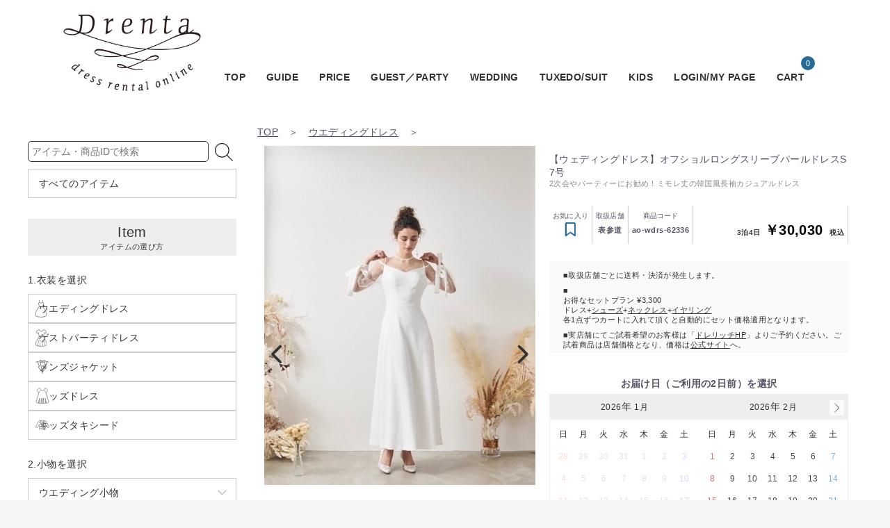

--- FILE ---
content_type: text/html; charset=UTF-8
request_url: https://drenta.jp/products/detail/16939
body_size: 93213
content:
<!doctype html>
<html lang="ja">

<head prefix="og: https://ogp.me/ns# fb: https://ogp.me/ns/fb# product: https://ogp.me/ns/product#">
    <meta charset="utf-8">
    <meta name="viewport" content="width=device-width, initial-scale=1, shrink-to-fit=no">
    <meta name="eccube-csrf-token" content="141b1b111bfdd5af2798e6.FQgTR6EiyEXCnc0KDSs1iWV06LO_Bqe-ZR1nZFS_2PQ.Yj9FEsRNmROA7YA7TBsFxjYs3_vgaMnGSCkeVzfgvYNSV3wokle5FpL4qg">
    <title>2次会やパーティーにお勧め！ミモレ丈の韓国風長袖カジュアルドレス |  ドレンタ</title>
            
                            <link rel="icon" href="/html/user_data/assets/img/common/favicon.ico">
    <link rel="stylesheet" href="https://use.fontawesome.com/releases/v6.5.2/css/all.css" integrity="sha384-PPIZEGYM1v8zp5Py7UjFb79S58UeqCL9pYVnVPURKEqvioPROaVAJKKLzvH2rDnI" crossorigin="anonymous">
    <link rel="stylesheet" href="/html/template/default/assets/css/style.css">
    <script src="/html/bundle/front.bundle.js"></script>
        <script>
        $(function() {
            $.ajaxSetup({
                'headers': {
                    'ECCUBE-CSRF-TOKEN': $('meta[name="eccube-csrf-token"]').attr('content')
                }
            });
        });
    </script>
                    <!-- ▼ヘッダーメタタグ【全ページ】 -->
            <link rel="shortcut icon" href="/html/user_data/assets/img/common/favicon.ico">
<!-- Google Tag Manager -->
<script>(function(w,d,s,l,i){w[l]=w[l]||[];w[l].push({'gtm.start':
new Date().getTime(),event:'gtm.js'});var f=d.getElementsByTagName(s)[0],
j=d.createElement(s),dl=l!='dataLayer'?'&l='+l:'';j.async=true;j.src=
'https://www.googletagmanager.com/gtm.js?id='+i+dl;f.parentNode.insertBefore(j,f);
})(window,document,'script','dataLayer','GTM-WZ52T9P');</script>
<!-- End Google Tag Manager -->

<!-- Global site tag (gtag.js) - Google Ads: 950393739 -->
<script async src="https://www.googletagmanager.com/gtag/js?id=AW-950393739"></script>
<script>
  window.dataLayer = window.dataLayer || [];
  function gtag(){dataLayer.push(arguments);}
  gtag('js', new Date());

  gtag('config', 'AW-950393739');
</script>

<!-- Global site tag (gtag.js) - Google Analytics -->
<script async src="https://www.googletagmanager.com/gtag/js?id=UA-19422384-3"></script>
<script>
  window.dataLayer = window.dataLayer || [];
  function gtag(){dataLayer.push(arguments);}
  gtag('js', new Date());

  gtag('config', 'UA-19422384-3');
</script>
        <!-- ▲ヘッダーメタタグ【全ページ】 -->

                <link rel="stylesheet" href="/html/user_data/assets/css/customize.css?t=1769009645">
</head>
<body id="page_product_detail" class="product_page">

        <!-- ▼body直後【全ページ】 -->
            <!-- Google Tag Manager (noscript) -->
<noscript><iframe src="https://www.googletagmanager.com/ns.html?id=GTM-WZ52T9P"
height="0" width="0" style="display:none;visibility:hidden"></iframe></noscript>
<!-- End Google Tag Manager (noscript) -->
        <!-- ▲body直後【全ページ】 -->



        
<div class="ec-layoutRole">
                                <header class="ec-layoutRole__header">
                <!-- ▼【p】ヘッダー -->
            <header>
        <!--モバイルヘッダー-->
    <div class="p-headerSpWrap">
        <div class="p-headerSpArea">
            <div class="p-hdrSpInner">
                <div class="p-hdrSpIconArea">

                    <div class="p-hdrSpIcon p-hdrSpIcon--01 js-switch"><span></span><span></span><span></span></div>
                    <!--
                    <div class="p-hdrSpIcon p-hdrSpIcon--02 js-switch"><img style="max-width:26px" src="/html/user_data/assets/img/icon/i-search-01.png"></div>
                    -->
                    <a class="p-hdrSpLogo" href="/"><img src="/html/user_data/assets/img/logo/drenta-logo.png"></a>
                    <div class="p-hdrSpIcon p-hdrSpIcon--03"><a href="/favorite"><img style="max-width:26px" src="/html/user_data/assets/img/icon/i-bm-01.png"><div class="p-hdrSpIcon-text">お気に入り</div></a>
                    
                    </div>

                    <div class="p-hdrSpIcon p-hdrSpIcon--05"><a href="/guide"><img style="max-width:26px" src="/html/user_data/assets/img/icon/i-book-01.png"><div class="p-hdrSpIcon-text">ご利用ガイド</div></a>
                    
                    </div>
                    <div class="p-hdrSpIcon p-hdrSpIcon--04"><a href="/cart"><img style="max-width:26px" src="/html/user_data/assets/img/icon/i-cart-01.png"></a><div class="cart-tip-sp">0</div></div>
                </div>
            </div>
        </div>

    </div>
    <!--モバイルヘッダー-->

    <!--PCヘッダー-->
    <div class="p-headerPcWrap">
        <div class="p-headerPcArea">
            <div class="p-hdrPcInner">
                <a href="/" class="p-hdrPcLogo"><img src="/html/user_data/assets/img/logo/drenta-logo-pc.png"></a>
                <nav class="p-hdrPcNavArea">
                <div class="p-hdrPcNav">
                    <div><a href="/">TOP</a></div>
                    <div><a href="/guide">GUIDE</a></div>
                    <div><a href="/guide#price">PRICE</a></div>
                    <div><a href="/products/list?category_id=392">GUEST／PARTY</a></div>
                    <div><a href="/products/list?category_id=391">WEDDING</a></div>
                    <div><a href="/products/list?category_id=21">TUXEDO/SUIT</a></div>
                    <div><a href="/products/list?category_id=44">KIDS</a></div>
                    <div><a href="/mypage">LOGIN/MY PAGE</a></div>
                    <div><a href="/cart">CART</a>
                        <!-- TODO カート内商品数 -->
                        <div class="cart-tip">0</div>
                    </div>
                </div>
            </nav>
            </div>
        </div>
   </div>
    <!--/PCヘッダー-->
    <!--
    <div style="font-size:12px;color:#6b3917;max-width:1080px;margin:0 auto;padding:5px;text-align:center;">
    年末年始：12/22最終レンタルお届け日<br>1/9 年始レンタルお届け日となります</div>
-->
</header>
<!--
<div class="p-hdrMessage">
        <div class="p-hdrMessageInner">
    年末年始：12/22最終レンタル開始日<br>1/9 年始レンタル開始日となります
    </div>
</div>
-->
<!-- モバイルヘッダーメニュー-->
<div class="p-hdrSpCover"></div>
<div class="p-hdrSpMenuCont js-sw-content">



<div class="p8-sideAreaBlock">
    <div class="p8-formArea">
    <form id="p8-sideForm" method="get" action="/products/list">

            <input class="p8-sideSearchForm" type="search" id="name" name="name" maxlength="50" placeholder="アイテム・商品IDで検索">


        <button class="p8-sideSubitButton" type="submit"><img style="max-width:26px" src="/html/user_data/assets/img/icon/i-search-01.png"></button>

    </form>
    <div class="p8-sideMainItemArea">
        <a class="p8-sideMainItemBlock" href="/products/list">
         すべてのアイテム
        </a>
        </div>
</div>


<div class="p8-sideAreaTitle">Item<div>アイテムの選び方</div></div>
  <div class="p9-sideAreaSubTitle">
     1.衣装を選択
     </div>
    <div class="p8-sideMainItemText">
      </div>
      <div class="p8-sideMainItemArea">
        <a class="p8-sideMainItemBlock" href="/products/list?category_id=391">
          <img class="p8-sideMainIcon" src="/html/user_data/assets/img/icon/i-wedding-dress-01.svg">ウエディングドレス
        </a>

        <a class="p8-sideMainItemBlock" href="/products/list?category_id=392">
          <img class="p8-sideMainIcon" src="/html/user_data/assets/img/icon/i-guest-dress-01.svg">ゲストパーティドレス
        </a>

        <a class="p8-sideMainItemBlock" href="/products/list?category_id=21">
          <img class="p8-sideMainIcon" src="/html/user_data/assets/img/icon/i-mens-tuxedo-01.svg">メンズジャケット
        </a>

        <a class="p8-sideMainItemBlock" href="/products/list?category_id=44">
          <img class="p8-sideMainIcon" src="/html/user_data/assets/img/icon/i-kids-dress-01.svg">キッズドレス
        </a>

        <a class="p8-sideMainItemBlock" href="/products/list?category_id=50">
          <img class="p8-sideMainIcon" src="/html/user_data/assets/img/icon/i-kids-suit-01.svg">キッズタキシード
        </a>
      </div>
<div class="p9-sideAreaSubTitle">
     2.小物を選択
     </div>
    <div class="p8-sideAreaList">
    
                        <ul>
                            <li class="p8-sideAreaListBlock"><div class="p8-sideAreaInTitle js-slideTrigger">ウエディング小物</div>
                <ul class="p8-sideAreaInList js-slideCont">
                                                        <li class="">
                        <a href="https://drenta.jp/products/list?category_id=391">
                            ウエディングドレス
                        </a>
                    </li>
                                                        <li class="">
                        <a href="https://drenta.jp/products/list?category_id=431">
                            ブライダルボレロ
                        </a>
                    </li>
                                                        <li class="">
                        <a href="https://drenta.jp/products/list?category_id=433">
                            ヘッドアクセサリ
                        </a>
                    </li>
                                                        <li class="">
                        <a href="https://drenta.jp/products/list?category_id=400">
                            ベール
                        </a>
                    </li>
                                                        <li class="">
                        <a href="https://drenta.jp/products/list?category_id=437">
                            ウエディングパニエ
                        </a>
                    </li>
                                                        <li class="">
                        <a href="https://drenta.jp/products/list?category_id=439">
                            ベルト（ウエディング）
                        </a>
                    </li>
                                                        <li class="">
                        <a href="https://drenta.jp/products/list?category_id=399">
                            グローブ
                        </a>
                    </li>
                                                        <li class="">
                        <a href="https://drenta.jp/products/list?category_id=441">
                            ネックレス（ウエディング）
                        </a>
                    </li>
                                                        <li class="">
                        <a href="https://drenta.jp/products/list?category_id=443">
                            靴（ウエディング）
                        </a>
                    </li>
                                                        <li class="">
                        <a href="https://drenta.jp/products/list?category_id=455">
                            イヤリング・ピアス（ウエディング）
                        </a>
                    </li>
                                                        <li class="">
                        <a href="https://drenta.jp/products/list?category_id=457">
                            インナー（ウエディング）
                        </a>
                    </li>
                                                        <li class="">
                        <a href="https://drenta.jp/products/list?category_id=463">
                            その他（ウエディング）
                        </a>
                    </li>
                                </ul>
                </li><!--p8-sideAreaListBlock-->
            </ul>
                        <ul>
                            <li class="p8-sideAreaListBlock"><div class="p8-sideAreaInTitle js-slideTrigger">ゲスト・パーティードレス小物</div>
                <ul class="p8-sideAreaInList js-slideCont">
                                                        <li class="">
                        <a href="https://drenta.jp/products/list?category_id=392">
                            ゲスト・パーティードレス
                        </a>
                    </li>
                                                        <li class="">
                        <a href="https://drenta.jp/products/list?category_id=54">
                            ボレロ・ジャケット
                        </a>
                    </li>
                                                        <li class="">
                        <a href="https://drenta.jp/products/list?category_id=460">
                            ストール・ケープ等（ゲスト・パーティー）
                        </a>
                    </li>
                                                        <li class="">
                        <a href="https://drenta.jp/products/list?category_id=434">
                            ヘッドアクセサリ
                        </a>
                    </li>
                                                        <li class="">
                        <a href="https://drenta.jp/products/list?category_id=456">
                            イヤリング・ピアス（ゲスト・パーティー）
                        </a>
                    </li>
                                                        <li class="">
                        <a href="https://drenta.jp/products/list?category_id=438">
                            パニエ（ゲスト・パーティー）
                        </a>
                    </li>
                                                        <li class="">
                        <a href="https://drenta.jp/products/list?category_id=440">
                            ベルト（ゲスト・パーティー）
                        </a>
                    </li>
                                                        <li class="">
                        <a href="https://drenta.jp/products/list?category_id=442">
                            ネックレス（ゲスト・パーティー）
                        </a>
                    </li>
                                                        <li class="">
                        <a href="https://drenta.jp/products/list?category_id=444">
                            靴（ゲスト・パーティー）
                        </a>
                    </li>
                                                        <li class="">
                        <a href="https://drenta.jp/products/list?category_id=16">
                            バッグ
                        </a>
                    </li>
                                                        <li class="">
                        <a href="https://drenta.jp/products/list?category_id=458">
                            インナー（ゲスト・パーティー）
                        </a>
                    </li>
                                                        <li class="">
                        <a href="https://drenta.jp/products/list?category_id=19">
                            袱紗（ふくさ）
                        </a>
                    </li>
                                                        <li class="">
                        <a href="https://drenta.jp/products/list?category_id=464">
                            その他（ゲスト・パーティー）
                        </a>
                    </li>
                                </ul>
                </li><!--p8-sideAreaListBlock-->
            </ul>
                        <ul>
                            <li class="p8-sideAreaListBlock"><div class="p8-sideAreaInTitle js-slideTrigger">メンズ小物</div>
                <ul class="p8-sideAreaInList js-slideCont">
                                                        <li class="">
                        <a href="https://drenta.jp/products/list?category_id=21">
                            ジャケット
                        </a>
                    </li>
                                                        <li class="">
                        <a href="https://drenta.jp/products/list?category_id=26">
                            シャツ
                        </a>
                    </li>
                                                        <li class="">
                        <a href="https://drenta.jp/products/list?category_id=24">
                            ベスト
                        </a>
                    </li>
                                                        <li class="">
                        <a href="https://drenta.jp/products/list?category_id=22">
                            パンツ
                        </a>
                    </li>
                                                        <li class="">
                        <a href="https://drenta.jp/products/list?category_id=362">
                            タイ・チーフ・その他
                        </a>
                    </li>
                                                        <li class="">
                        <a href="https://drenta.jp/products/list?category_id=397">
                            男性靴
                        </a>
                    </li>
                                </ul>
                </li><!--p8-sideAreaListBlock-->
            </ul>
                        <ul>
                            <li class="p8-sideAreaListBlock"><div class="p8-sideAreaInTitle js-slideTrigger">キッズ小物</div>
                <ul class="p8-sideAreaInList js-slideCont">
                                                        <li class="">
                        <a href="https://drenta.jp/products/list?category_id=44">
                            キッズドレス
                        </a>
                    </li>
                                                        <li class="">
                        <a href="https://drenta.jp/products/list?category_id=45">
                            キッズボレロ
                        </a>
                    </li>
                                                        <li class="">
                        <a href="https://drenta.jp/products/list?category_id=462">
                            キッズアクセサリー
                        </a>
                    </li>
                                                        <li class="">
                        <a href="https://drenta.jp/products/list?category_id=47">
                            キッズパニエ
                        </a>
                    </li>
                                                        <li class="">
                        <a href="https://drenta.jp/products/list?category_id=454">
                            キッズシューズ
                        </a>
                    </li>
                                                        <li class="">
                        <a href="https://drenta.jp/products/list?category_id=50">
                            キッズタキシードセット
                        </a>
                    </li>
                                </ul>
                </li><!--p8-sideAreaListBlock-->
            </ul>
            </div>
    
</div>

    <div class="p8-sideAreaBlock">
    <div class="p8-sideAreaTitle">Guide<div>ご利用ガイド</div></div>
    <div class="p8-sideAreaList">
        <ul>
        <li><a href="/guide">ご利用ガイド</a></li>
        <li><a href="/guide#price">料金・セット価格について</a></li>
        <li><a href="/guide#delivery">配送・送料について</a></li>
        <li><a href="/guide#return">ご返却について</a></li>
        <li><a href="/guide#cancel">キャンセルについて</a></li>
        <li><a href="/guide#change">アイテムの交換について</a></li>
        <li><a href="/guide#extension">延長・延滞料金について</a></li>
        <li><a href="/guide#corruption">破損・汚損による補償金について</a></li>
        <li><a href="/guide#resize">お直しについて</a></li>
        <li><a href="/guide#fitting">実店舗でご試着希望の方はこちら</a></li>
        </ul>
</div>
</div>
</div>
<div class="p-hdrSpMenuCont js-sw-content">
    


<div class="p8-sideAreaBlock">
    <div class="p8-formArea">
    <form id="p8-sideForm" method="get" action="/products/list">

            <input class="p8-sideSearchForm" type="search" id="name" name="name" maxlength="50" placeholder="アイテム・商品IDで検索">


        <button class="p8-sideSubitButton" type="submit"><img style="max-width:26px" src="/html/user_data/assets/img/icon/i-search-01.png"></button>

    </form>
    <div class="p8-sideMainItemArea">
        <a class="p8-sideMainItemBlock" href="/products/list">
         すべてのアイテム
        </a>
        </div>
</div>


<div class="p8-sideAreaTitle">Item<div>アイテムの選び方</div></div>
  <div class="p9-sideAreaSubTitle">
     1.衣装を選択
     </div>
    <div class="p8-sideMainItemText">
      </div>
      <div class="p8-sideMainItemArea">
        <a class="p8-sideMainItemBlock" href="/products/list?category_id=391">
          <img class="p8-sideMainIcon" src="/html/user_data/assets/img/icon/i-wedding-dress-01.svg">ウエディングドレス
        </a>

        <a class="p8-sideMainItemBlock" href="/products/list?category_id=392">
          <img class="p8-sideMainIcon" src="/html/user_data/assets/img/icon/i-guest-dress-01.svg">ゲストパーティドレス
        </a>

        <a class="p8-sideMainItemBlock" href="/products/list?category_id=21">
          <img class="p8-sideMainIcon" src="/html/user_data/assets/img/icon/i-mens-tuxedo-01.svg">メンズジャケット
        </a>

        <a class="p8-sideMainItemBlock" href="/products/list?category_id=44">
          <img class="p8-sideMainIcon" src="/html/user_data/assets/img/icon/i-kids-dress-01.svg">キッズドレス
        </a>

        <a class="p8-sideMainItemBlock" href="/products/list?category_id=50">
          <img class="p8-sideMainIcon" src="/html/user_data/assets/img/icon/i-kids-suit-01.svg">キッズタキシード
        </a>
      </div>
<div class="p9-sideAreaSubTitle">
     2.小物を選択
     </div>
    <div class="p8-sideAreaList">
    
                        <ul>
                            <li class="p8-sideAreaListBlock"><div class="p8-sideAreaInTitle js-slideTrigger">ウエディング小物</div>
                <ul class="p8-sideAreaInList js-slideCont">
                                                        <li class="">
                        <a href="https://drenta.jp/products/list?category_id=391">
                            ウエディングドレス
                        </a>
                    </li>
                                                        <li class="">
                        <a href="https://drenta.jp/products/list?category_id=431">
                            ブライダルボレロ
                        </a>
                    </li>
                                                        <li class="">
                        <a href="https://drenta.jp/products/list?category_id=433">
                            ヘッドアクセサリ
                        </a>
                    </li>
                                                        <li class="">
                        <a href="https://drenta.jp/products/list?category_id=400">
                            ベール
                        </a>
                    </li>
                                                        <li class="">
                        <a href="https://drenta.jp/products/list?category_id=437">
                            ウエディングパニエ
                        </a>
                    </li>
                                                        <li class="">
                        <a href="https://drenta.jp/products/list?category_id=439">
                            ベルト（ウエディング）
                        </a>
                    </li>
                                                        <li class="">
                        <a href="https://drenta.jp/products/list?category_id=399">
                            グローブ
                        </a>
                    </li>
                                                        <li class="">
                        <a href="https://drenta.jp/products/list?category_id=441">
                            ネックレス（ウエディング）
                        </a>
                    </li>
                                                        <li class="">
                        <a href="https://drenta.jp/products/list?category_id=443">
                            靴（ウエディング）
                        </a>
                    </li>
                                                        <li class="">
                        <a href="https://drenta.jp/products/list?category_id=455">
                            イヤリング・ピアス（ウエディング）
                        </a>
                    </li>
                                                        <li class="">
                        <a href="https://drenta.jp/products/list?category_id=457">
                            インナー（ウエディング）
                        </a>
                    </li>
                                                        <li class="">
                        <a href="https://drenta.jp/products/list?category_id=463">
                            その他（ウエディング）
                        </a>
                    </li>
                                </ul>
                </li><!--p8-sideAreaListBlock-->
            </ul>
                        <ul>
                            <li class="p8-sideAreaListBlock"><div class="p8-sideAreaInTitle js-slideTrigger">ゲスト・パーティードレス小物</div>
                <ul class="p8-sideAreaInList js-slideCont">
                                                        <li class="">
                        <a href="https://drenta.jp/products/list?category_id=392">
                            ゲスト・パーティードレス
                        </a>
                    </li>
                                                        <li class="">
                        <a href="https://drenta.jp/products/list?category_id=54">
                            ボレロ・ジャケット
                        </a>
                    </li>
                                                        <li class="">
                        <a href="https://drenta.jp/products/list?category_id=460">
                            ストール・ケープ等（ゲスト・パーティー）
                        </a>
                    </li>
                                                        <li class="">
                        <a href="https://drenta.jp/products/list?category_id=434">
                            ヘッドアクセサリ
                        </a>
                    </li>
                                                        <li class="">
                        <a href="https://drenta.jp/products/list?category_id=456">
                            イヤリング・ピアス（ゲスト・パーティー）
                        </a>
                    </li>
                                                        <li class="">
                        <a href="https://drenta.jp/products/list?category_id=438">
                            パニエ（ゲスト・パーティー）
                        </a>
                    </li>
                                                        <li class="">
                        <a href="https://drenta.jp/products/list?category_id=440">
                            ベルト（ゲスト・パーティー）
                        </a>
                    </li>
                                                        <li class="">
                        <a href="https://drenta.jp/products/list?category_id=442">
                            ネックレス（ゲスト・パーティー）
                        </a>
                    </li>
                                                        <li class="">
                        <a href="https://drenta.jp/products/list?category_id=444">
                            靴（ゲスト・パーティー）
                        </a>
                    </li>
                                                        <li class="">
                        <a href="https://drenta.jp/products/list?category_id=16">
                            バッグ
                        </a>
                    </li>
                                                        <li class="">
                        <a href="https://drenta.jp/products/list?category_id=458">
                            インナー（ゲスト・パーティー）
                        </a>
                    </li>
                                                        <li class="">
                        <a href="https://drenta.jp/products/list?category_id=19">
                            袱紗（ふくさ）
                        </a>
                    </li>
                                                        <li class="">
                        <a href="https://drenta.jp/products/list?category_id=464">
                            その他（ゲスト・パーティー）
                        </a>
                    </li>
                                </ul>
                </li><!--p8-sideAreaListBlock-->
            </ul>
                        <ul>
                            <li class="p8-sideAreaListBlock"><div class="p8-sideAreaInTitle js-slideTrigger">メンズ小物</div>
                <ul class="p8-sideAreaInList js-slideCont">
                                                        <li class="">
                        <a href="https://drenta.jp/products/list?category_id=21">
                            ジャケット
                        </a>
                    </li>
                                                        <li class="">
                        <a href="https://drenta.jp/products/list?category_id=26">
                            シャツ
                        </a>
                    </li>
                                                        <li class="">
                        <a href="https://drenta.jp/products/list?category_id=24">
                            ベスト
                        </a>
                    </li>
                                                        <li class="">
                        <a href="https://drenta.jp/products/list?category_id=22">
                            パンツ
                        </a>
                    </li>
                                                        <li class="">
                        <a href="https://drenta.jp/products/list?category_id=362">
                            タイ・チーフ・その他
                        </a>
                    </li>
                                                        <li class="">
                        <a href="https://drenta.jp/products/list?category_id=397">
                            男性靴
                        </a>
                    </li>
                                </ul>
                </li><!--p8-sideAreaListBlock-->
            </ul>
                        <ul>
                            <li class="p8-sideAreaListBlock"><div class="p8-sideAreaInTitle js-slideTrigger">キッズ小物</div>
                <ul class="p8-sideAreaInList js-slideCont">
                                                        <li class="">
                        <a href="https://drenta.jp/products/list?category_id=44">
                            キッズドレス
                        </a>
                    </li>
                                                        <li class="">
                        <a href="https://drenta.jp/products/list?category_id=45">
                            キッズボレロ
                        </a>
                    </li>
                                                        <li class="">
                        <a href="https://drenta.jp/products/list?category_id=462">
                            キッズアクセサリー
                        </a>
                    </li>
                                                        <li class="">
                        <a href="https://drenta.jp/products/list?category_id=47">
                            キッズパニエ
                        </a>
                    </li>
                                                        <li class="">
                        <a href="https://drenta.jp/products/list?category_id=454">
                            キッズシューズ
                        </a>
                    </li>
                                                        <li class="">
                        <a href="https://drenta.jp/products/list?category_id=50">
                            キッズタキシードセット
                        </a>
                    </li>
                                </ul>
                </li><!--p8-sideAreaListBlock-->
            </ul>
            </div>
    
</div>

</div>
<!--/モバイルヘッダーメニュー-->




<script>
$(function(){
    /*メニュー開閉*/
    var swiches = $('.js-switch');
    var contents = $('.js-sw-content');
    swiches.on('click touched',function(){
        var index = swiches.index(this);
        swiches.not(this).removeClass('js-on');
        $(this).toggleClass('js-on');
        contents.not(contents.eq(index)).removeClass('js-cont-on');
        contents.eq(index).toggleClass('js-cont-on');
        if($('.js-switch.js-on').length>0){
            $('body').addClass('js-body-on');
        }else{
            $('body').removeClass('js-body-on');
        }
    });
    //スイッチ・メニュー以外をクリックで閉じる
    $(document).on('click touched',function(e) {
   if(!$(e.target).closest('.js-switch,.js-sw-content').length) {
       $('.js-switch').removeClass('js-on');
       $('.js-sw-content').removeClass('js-cont-on');
       $('body').removeClass('js-body-on');
    }
    });
});
</script>

        <!-- ▲【p】ヘッダー -->

        </header>
    
        
    <div class="ec-layoutRole__contents">
                                                    <aside class="ec-layoutRole__left p8-sidebar js-side-menu" data-menu="p8-search">
                    <!-- ▼カテゴリナビ(PC) -->
            


<div class="p8-sideAreaBlock">
    <div class="p8-formArea">
    <form id="p8-sideForm" method="get" action="/products/list">

            <input class="p8-sideSearchForm" type="search" id="name" name="name" maxlength="50" placeholder="アイテム・商品IDで検索">


        <button class="p8-sideSubitButton" type="submit"><img style="max-width:26px" src="/html/user_data/assets/img/icon/i-search-01.png"></button>

    </form>
    <div class="p8-sideMainItemArea">
        <a class="p8-sideMainItemBlock" href="/products/list">
         すべてのアイテム
        </a>
        </div>
</div>


<div class="p8-sideAreaTitle">Item<div>アイテムの選び方</div></div>
  <div class="p9-sideAreaSubTitle">
     1.衣装を選択
     </div>
    <div class="p8-sideMainItemText">
      </div>
      <div class="p8-sideMainItemArea">
        <a class="p8-sideMainItemBlock" href="/products/list?category_id=391">
          <img class="p8-sideMainIcon" src="/html/user_data/assets/img/icon/i-wedding-dress-01.svg">ウエディングドレス
        </a>

        <a class="p8-sideMainItemBlock" href="/products/list?category_id=392">
          <img class="p8-sideMainIcon" src="/html/user_data/assets/img/icon/i-guest-dress-01.svg">ゲストパーティドレス
        </a>

        <a class="p8-sideMainItemBlock" href="/products/list?category_id=21">
          <img class="p8-sideMainIcon" src="/html/user_data/assets/img/icon/i-mens-tuxedo-01.svg">メンズジャケット
        </a>

        <a class="p8-sideMainItemBlock" href="/products/list?category_id=44">
          <img class="p8-sideMainIcon" src="/html/user_data/assets/img/icon/i-kids-dress-01.svg">キッズドレス
        </a>

        <a class="p8-sideMainItemBlock" href="/products/list?category_id=50">
          <img class="p8-sideMainIcon" src="/html/user_data/assets/img/icon/i-kids-suit-01.svg">キッズタキシード
        </a>
      </div>
<div class="p9-sideAreaSubTitle">
     2.小物を選択
     </div>
    <div class="p8-sideAreaList">
    
                        <ul>
                            <li class="p8-sideAreaListBlock"><div class="p8-sideAreaInTitle js-slideTrigger">ウエディング小物</div>
                <ul class="p8-sideAreaInList js-slideCont">
                                                        <li class="">
                        <a href="https://drenta.jp/products/list?category_id=391">
                            ウエディングドレス
                        </a>
                    </li>
                                                        <li class="">
                        <a href="https://drenta.jp/products/list?category_id=431">
                            ブライダルボレロ
                        </a>
                    </li>
                                                        <li class="">
                        <a href="https://drenta.jp/products/list?category_id=433">
                            ヘッドアクセサリ
                        </a>
                    </li>
                                                        <li class="">
                        <a href="https://drenta.jp/products/list?category_id=400">
                            ベール
                        </a>
                    </li>
                                                        <li class="">
                        <a href="https://drenta.jp/products/list?category_id=437">
                            ウエディングパニエ
                        </a>
                    </li>
                                                        <li class="">
                        <a href="https://drenta.jp/products/list?category_id=439">
                            ベルト（ウエディング）
                        </a>
                    </li>
                                                        <li class="">
                        <a href="https://drenta.jp/products/list?category_id=399">
                            グローブ
                        </a>
                    </li>
                                                        <li class="">
                        <a href="https://drenta.jp/products/list?category_id=441">
                            ネックレス（ウエディング）
                        </a>
                    </li>
                                                        <li class="">
                        <a href="https://drenta.jp/products/list?category_id=443">
                            靴（ウエディング）
                        </a>
                    </li>
                                                        <li class="">
                        <a href="https://drenta.jp/products/list?category_id=455">
                            イヤリング・ピアス（ウエディング）
                        </a>
                    </li>
                                                        <li class="">
                        <a href="https://drenta.jp/products/list?category_id=457">
                            インナー（ウエディング）
                        </a>
                    </li>
                                                        <li class="">
                        <a href="https://drenta.jp/products/list?category_id=463">
                            その他（ウエディング）
                        </a>
                    </li>
                                </ul>
                </li><!--p8-sideAreaListBlock-->
            </ul>
                        <ul>
                            <li class="p8-sideAreaListBlock"><div class="p8-sideAreaInTitle js-slideTrigger">ゲスト・パーティードレス小物</div>
                <ul class="p8-sideAreaInList js-slideCont">
                                                        <li class="">
                        <a href="https://drenta.jp/products/list?category_id=392">
                            ゲスト・パーティードレス
                        </a>
                    </li>
                                                        <li class="">
                        <a href="https://drenta.jp/products/list?category_id=54">
                            ボレロ・ジャケット
                        </a>
                    </li>
                                                        <li class="">
                        <a href="https://drenta.jp/products/list?category_id=460">
                            ストール・ケープ等（ゲスト・パーティー）
                        </a>
                    </li>
                                                        <li class="">
                        <a href="https://drenta.jp/products/list?category_id=434">
                            ヘッドアクセサリ
                        </a>
                    </li>
                                                        <li class="">
                        <a href="https://drenta.jp/products/list?category_id=456">
                            イヤリング・ピアス（ゲスト・パーティー）
                        </a>
                    </li>
                                                        <li class="">
                        <a href="https://drenta.jp/products/list?category_id=438">
                            パニエ（ゲスト・パーティー）
                        </a>
                    </li>
                                                        <li class="">
                        <a href="https://drenta.jp/products/list?category_id=440">
                            ベルト（ゲスト・パーティー）
                        </a>
                    </li>
                                                        <li class="">
                        <a href="https://drenta.jp/products/list?category_id=442">
                            ネックレス（ゲスト・パーティー）
                        </a>
                    </li>
                                                        <li class="">
                        <a href="https://drenta.jp/products/list?category_id=444">
                            靴（ゲスト・パーティー）
                        </a>
                    </li>
                                                        <li class="">
                        <a href="https://drenta.jp/products/list?category_id=16">
                            バッグ
                        </a>
                    </li>
                                                        <li class="">
                        <a href="https://drenta.jp/products/list?category_id=458">
                            インナー（ゲスト・パーティー）
                        </a>
                    </li>
                                                        <li class="">
                        <a href="https://drenta.jp/products/list?category_id=19">
                            袱紗（ふくさ）
                        </a>
                    </li>
                                                        <li class="">
                        <a href="https://drenta.jp/products/list?category_id=464">
                            その他（ゲスト・パーティー）
                        </a>
                    </li>
                                </ul>
                </li><!--p8-sideAreaListBlock-->
            </ul>
                        <ul>
                            <li class="p8-sideAreaListBlock"><div class="p8-sideAreaInTitle js-slideTrigger">メンズ小物</div>
                <ul class="p8-sideAreaInList js-slideCont">
                                                        <li class="">
                        <a href="https://drenta.jp/products/list?category_id=21">
                            ジャケット
                        </a>
                    </li>
                                                        <li class="">
                        <a href="https://drenta.jp/products/list?category_id=26">
                            シャツ
                        </a>
                    </li>
                                                        <li class="">
                        <a href="https://drenta.jp/products/list?category_id=24">
                            ベスト
                        </a>
                    </li>
                                                        <li class="">
                        <a href="https://drenta.jp/products/list?category_id=22">
                            パンツ
                        </a>
                    </li>
                                                        <li class="">
                        <a href="https://drenta.jp/products/list?category_id=362">
                            タイ・チーフ・その他
                        </a>
                    </li>
                                                        <li class="">
                        <a href="https://drenta.jp/products/list?category_id=397">
                            男性靴
                        </a>
                    </li>
                                </ul>
                </li><!--p8-sideAreaListBlock-->
            </ul>
                        <ul>
                            <li class="p8-sideAreaListBlock"><div class="p8-sideAreaInTitle js-slideTrigger">キッズ小物</div>
                <ul class="p8-sideAreaInList js-slideCont">
                                                        <li class="">
                        <a href="https://drenta.jp/products/list?category_id=44">
                            キッズドレス
                        </a>
                    </li>
                                                        <li class="">
                        <a href="https://drenta.jp/products/list?category_id=45">
                            キッズボレロ
                        </a>
                    </li>
                                                        <li class="">
                        <a href="https://drenta.jp/products/list?category_id=462">
                            キッズアクセサリー
                        </a>
                    </li>
                                                        <li class="">
                        <a href="https://drenta.jp/products/list?category_id=47">
                            キッズパニエ
                        </a>
                    </li>
                                                        <li class="">
                        <a href="https://drenta.jp/products/list?category_id=454">
                            キッズシューズ
                        </a>
                    </li>
                                                        <li class="">
                        <a href="https://drenta.jp/products/list?category_id=50">
                            キッズタキシードセット
                        </a>
                    </li>
                                </ul>
                </li><!--p8-sideAreaListBlock-->
            </ul>
            </div>
    
</div>


        <!-- ▲カテゴリナビ(PC) -->
    <!-- ▼サイドナビ基本 -->
            <div class="p8-sideAreaBlock">
    <div class="p8-sideAreaTitle">Guide<div>ご利用ガイド</div></div>
    <div class="p8-sideAreaList">
        <ul>
        <li><a href="/guide">ご利用ガイド</a></li>
        <li><a href="/guide#price">料金・セット価格について</a></li>
        <li><a href="/guide#delivery">配送・送料について</a></li>
        <li><a href="/guide#return">ご返却について</a></li>
        <li><a href="/guide#cancel">キャンセルについて</a></li>
        <li><a href="/guide#change">アイテムの交換について</a></li>
        <li><a href="/guide#extension">延長・延滞料金について</a></li>
        <li><a href="/guide#corruption">破損・汚損による補償金について</a></li>
        <li><a href="/guide#resize">お直しについて</a></li>
        <li><a href="/guide#fitting">実店舗でご試着希望の方はこちら</a></li>
        </ul>
</div>
</div>

        <!-- ▲サイドナビ基本 -->

            </aside>
        
                                    
                        <main class="ec-layoutRole__mainWithColumn">
                        
                        <div class="ec-productRole p8-productArea">
    <div>
                    <div class="ec-breadCrumb"><a href="https://drenta.jp/">TOP</a>　＞　<a href="/products/list?category_id=391">ウエディングドレス</a>　＞</div>
            </div>
              <div class="ec-grid2">
    <!--▼▼▼商品情報全体▼▼▼-->
    <div class="ec-grid2__cell">
      <!--▼▼▼左カラム：商品画像エリア▼▼▼-->

      <div class="p8-productImgArea">
        <div class="p8-productImgMain"> <img src="/html/upload/save_image/no_image_product.png"/> </div>
        <div class="p8-productImgList">  <img src="/html/upload/save_image/product/16939/0314170630_65f2b00644cfc.jpeg">  <img src="/html/upload/save_image/product/16939/0314170630_65f2b006906d5.jpeg">  <img src="/html/upload/save_image/product/16939/0314170630_65f2b0067a0dc.jpeg">  <img src="/html/upload/save_image/product/16939/0314170630_65f2b006624a0.jpeg">  <img src="/html/upload/save_image/product/16939/0314170630_65f2b006a6ff0.jpeg">  <img src="/html/upload/save_image/product/16939/0314170630_65f2b006bd5c2.jpeg">  </div>
      </div>
      <script>
                    $(function(){
                        var imgListArea = $('.p8-productImgList');
                        var imgList = $('.p8-productImgList img');
                        var nowHeight,nowWidth,nowRatio,maxRatio = 0;
                        var imgMainArea = $('.p8-productImgMain');
                        var imgMain = $('.p8-productImgMain img');
                        imgList.each(function(){
                            nowHeight = $(this).height();
                            nowWidth = $(this).width();
                            nowRatio = nowHeight/nowWidth;
                            if(nowRatio>maxRatio){
                                maxRatio = nowRatio;
                            }
                        });
                        maxRatio = (maxRatio>1.5)?1.5:maxRatio;
                        imgMainArea.css('min-height',imgMainArea.width()*maxRatio);

                        var arrowLeft = '<div class="pil-l pil-a"><i class="fas fa-chevron-left"></i></div>';
                        var arrowRight = '<div class="pil-r pil-a"><i class="fas fa-chevron-right"></i></div>';
                        function p8_addMainImg(){
                            var srcMain = imgList.eq(0).attr('src');
                            imgMain.attr('src',srcMain);
                        }
                        if(imgList.length==0){
                            p8_addMainImg();
                            imgListArea.hide();
                        }else{
                            imgMainArea.append(arrowLeft).append(arrowRight).addClass('switchImg');
                            p8_addMainImg();
                            imgList.eq(0).addClass('selected');
                        }
                        imgList.on('click touched',function(){
                            imgList.removeClass('selected');
                            $(this).addClass('selected');
                            imgMain.attr('src',$(this).attr('src'));
                        });

                        function clickArrow(v){
                            var index = imgList.index($('.selected'));
                            if(v==1){
                                posi = (index==imgList.length-1?0:index+v);
                            }else{
                                posi = index+v;
                            }
                            var move = imgList.eq(posi);
                            imgList.removeClass('selected');
                            move.addClass('selected');
                            imgMain.attr('src',move.attr('src'));
                        }
                        $('.pil-l').on('click touched',function(){
                            clickArrow(-1);
                        });
                        $('.pil-r').on('click touched',function(){
                            clickArrow(1);
                        });
                    });
                </script>
            <!--▼▼▼PC関連商品エリア▼▼▼-->
      <div id="p8-productRelatedArea"> </div>

      <!--▲▲▲PC関連商品エリア▲▲▲-->

      <!--▲▲▲商品画像エリア▲▲▲-->
    </div>
    <!--ec-grid2__cell-->
    <div class="ec-grid2__cell">
      <!--▼▼▼右カラム：商情報エリア▼▼▼-->
      <div class="ec-productRole__profile">

                              <div class="p8-productRole__title">
              <div class="p8-productTitle">【ウェディングドレス】オフショルロングスリーブパールドレスS 7号 </div>
            </div>
            <h1 class="p8-productStitle"> 2次会やパーティーにお勧め！ミモレ丈の韓国風長袖カジュアルドレス </h1>
                  <!--▼▼カテゴリ別セット案内▼▼-->



<div class="p9-productTitleInfo">
  <div class="p9-productFavorite">
    <div class="p9-productBlockTitle">お気に入り</div>
      <div class="p9-productBlockContent">
        <a class="add-favorite" href="javascript:void(0);" data-product-id="16939" > <i class="far fa-bookmark"></i></a>
      </div>
  </div>
  <div class="p9-productStore">
    <div class="p9-productBlockTitle">取扱店舗</div>
      <div class="p9-productBlockContent">
        表参道
      </div>
  </div>
    <div class="p9-productCode">
    <div class="p9-productBlockTitle">商品コード</div>
      <div class="p9-productBlockContent">
        ao-wdrs-62336      </div>
  </div>
    <div class="p9-productPrice">
    <div class="p9-productBlockPrice">
    <span class="p9-productBlockRentalSpan">
                3泊4日
            </span>
    <span class="p9-productBlockPriceNum">
                ￥30,030 <span class="p9-productBlockPriceTax">税込</span>
            </span>
    </div>
</div>
</div>

<div class="p9-additionalInfo">
<ul>
<li>■取扱店舗ごとに送料・決済が発生します。</li>
<li>■<!--セット案内文-->

<!--商品詳細ページで表示-->
        <!--カテゴリ「ウエディングドレス」に属する商品の場合-->
    <div class="p8-productPointMessage">お得なセットプラン ¥3,300<br>
ドレス+<a href="/products/list?category_id=443">シューズ</a>+<a href="/products/list?category_id=441">ネックレス</a>+<a href="/products/list?category_id=455">イヤリング</a><br>
各1点ずつカートに入れて頂くと自動的にセット価格適用となります。
    <!--
    お得なセットプラン<br>
ウェディングドレス単品料金に+3,300円(税込)で下記小物がセット（3点まで）となります。。※カート内で自動計算されます。<br>
（<a href="/products/list?category_id=443">靴</a> ・<a href="/products/list?category_id=455">イヤリングorピアス</a> ・ <a href="/products/list?category_id=441">ネックレス</a>）
-->
    
                
</li>
<li>■実店舗にてご試着希望のお客様は「<a href="https://drerich.jp">ドレリッチHP</a>」よりご予約ください。ご試着商品は店舗価格となり、価格は<a href="https://drerich.jp">公式サイト</a>へ。</li>
</ul>

</div>






<!--
        -->
        <!--▲▲カテゴリ別セット案内▲▲-->
                <!--
        <div class="p8-productPlaceArea">           <div class="p8-productPlace">
            <div class="p8-productPlaceTitle">取扱店舗</div>
            <div class="p8-productPlaceCont"> 表参道</div>
          </div>
                              <div class="p8-productPlace">
            <div class="p8-productPlaceTitle"> 商品コード </div>
            <div class="p8-productPlaceCont">ao-wdrs-62336 </div>
          </div>
                    </div>
                  <div class="p8-productRentalSpan"> 3泊4日 </div>
        
        <div class="p8-productPriceArea">
                                                  <span class="p8-productPriceBuy">           ￥30,030 <span class="p8-productPriceBuyTax">税込</span>
                    </span>
        </div>

        -->

                <!--
        <div class="p8-productFavArea">
            <a class="add-favorite" href="javascript:void(0);" data-product-id="16939" > <i class="far fa-bookmark"></i>お気に入りに登録 </a>
        </div>
        -->
                        <div class="p8-prodctRentalTitle"> 
            お届け日（ご利用の2日前）を選択
        </div>
                <div class="p8-productSchedulInfo"> </div>
        <div class="p8-productCalendar">
          <form action="https://drenta.jp/products/add_cart/16939" method="post" id="form1" name="form1">
                                                <div id="calendar" class="mb-3"></div>
                        <div class="p8-productDateArea">
              <div class="ec-input p8-productDateDelv">
                <div><i class="far fa-calendar-alt"></i>お届け日（ご利用2日前） </div>
                <div> <input type="text" id="delivery_date" name="delivery_date" required="required" readonly="readonly" placeholder="カレンダーを表示" class="form-control" /> </div>
              </div>
              <div class="ec-input p8-productDateUse">
                <div><i class="far fa-calendar-alt"></i>ご利用日</div>
                <div style="text-align:center;"><span id="use_date"></span></div>
              </div>
              <div class="ec-input p8-productDateRetn">
                <div><i class="far fa-calendar-alt"></i>ご返却手続き日 </div>
                <div> <input type="text" id="return_date" name="return_date" required="required" readonly="readonly" placeholder="先にお届け日を選択してください。" class="form-control" />
                   </div>
              </div>
              <!--
              <span class="p8-productDateNote ">※延泊する場合は日付を変更ください（料金はカート内にて変更されます）</span> <br>※ご予約は5ヶ月後以内まで承っております。
              -->
              
            </div>
                        




            <div class="p8-productAlertArea">
              <!-- 商品写真について -->
              <div class="p8-productAlert">
                <div class="p8-productAlertTitle" data-toggle="photo">
                  <span>商品写真について</span>
                  <i class="fas fa-chevron-down"></i>
                </div>
                <div class="p8-productAlertContent" id="photo">
                  <p>表示価格はタイトルのアイテムのみ対象です。写真内のコーディネートアイテムや付属品は含まれません。必要な場合は別途カートに追加してください。色や質感、サイズ感は実物と異なる場合があります。商品説明の寸法をご確認ください。</p>
                </div>
              </div>

              <!-- 取扱店舗について -->
              <div class="p8-productAlert">
                <div class="p8-productAlertTitle" data-toggle="store">
                  <span>取扱店舗について</span>
                  <i class="fas fa-chevron-down"></i>
                </div>
                <div class="p8-productAlertContent" id="store">
                  <p>この商品は「<strong>表参道</strong>」から出荷されます。同じ店舗の商品であれば<a href="https://drenta.jp/guide#price">セット料金</a>が適用されます。別店舗の商品をレンタルされる場合は個別の決済と送料がかかりますので、あらかじめご了承ください。</p>
                </div>
              </div>

              <!-- ご返却について -->
              <div class="p8-productAlert">
                <div class="p8-productAlertTitle" data-toggle="return">
                  <span>ご返却について</span>
                  <i class="fas fa-chevron-down"></i>
                </div>
                <div class="p8-productAlertContent" id="return">
                  <p>返却日の午前12時までに、同梱のヤマト着払い伝票で取扱店舗へご返送ください。</p>
                </div>
              </div>

              <!-- お直しについて -->
              <div class="p8-productAlert">
                <div class="p8-productAlertTitle" data-toggle="alteration">
                  <span>お直しについて</span>
                  <i class="fas fa-chevron-down"></i>
                </div>
                <div class="p8-productAlertContent" id="alteration">
                  <p>対応可能なお直しは以下の通りです：</p>
                  <ul>
                    <li>・ベアトップドレスの身幅詰め</li>
                    <li>・メンズパンツの裾上げ</li>
                  </ul>
                  <p>ご希望の場合は、下記の「お直し」商品をカートに入れ、注文時のお問い合わせ欄にサイズを記入してください。</p>
                  
                  <div class="p8-alterationCategory">
                    <p><strong>＜パンツ裾上げ＞</strong></p>
                    <ul>
                      <li><a href="https://drenta.jp/products/detail/16912">■表参道店パンツ裾上げ</a></li>
                      <li><a href="https://drenta.jp/products/detail/16913">■大宮店パンツ裾上げ</a></li>
                      <li><a href="https://drenta.jp/products/detail/15693">■横浜店パンツ裾上げ</a></li>
                      <li><a href="https://drenta.jp/products/detail/16914">■名古屋店パンツ裾上げ</a></li>
                    </ul>
                  </div>

                  <div class="p8-alterationCategory">
                    <p><strong>＜ドレス＞</strong></p>
                    <ul>
                      <li><a href="https://drenta.jp/products/detail/17570">■表参道店ドレスお直し</a></li>
                      <li><a href="https://drenta.jp/products/detail/17520">■横浜店ドレスお直し</a></li>
                      <li><a href="https://drenta.jp/products/detail/17522">■大宮店ドレスお直し</a></li>
                      <li><a href="https://drenta.jp/products/detail/17571">■名古屋店ドレスお直し</a></li>
                    </ul>
                  </div>

                  <p><a href="/guide#else">詳しくはこちら</a></p>
                </div>
              </div>
            </div>

            <script>
            $(function(){
                // トグルスライド機能
                $('.p8-productAlertTitle').on('click', function() {
                    const targetId = $(this).data('toggle');
                    const content = $('#' + targetId);
                    const icon = $(this).find('i');
                    
                    if (content.is(':visible')) {
                        content.slideUp(300);
                        icon.removeClass('fa-chevron-up').addClass('fa-chevron-down');
                    } else {
                        content.slideDown(300);
                        icon.removeClass('fa-chevron-down').addClass('fa-chevron-up');
                    }
                });
            });
            </script>







                        <div class="p8-productSubmit">
              <button type="submit" class="add-cart"> カートに入れる
              </button>
            </div>
                                    <input type="hidden" id="product_id" name="product_id" value="16939" /><input type="hidden" id="ProductClass" name="ProductClass" value="16946" /><input type="hidden" id="quantity" name="quantity" value="1" /><input type="hidden" id="_token" name="_token" value="818c7d5c061c7a50392bdde551c2.O8LZTug1x5oeVohNMbQoB4v_FYYcX-XQaxHbnbHLgyk.C7O9IIFU8_F5AMYgYd57Mb-UdtNzb4SlLins_4GTwV9KuIkEgQOsyFhlzQ" />
          </form>
        </div>
                        <div class="ec-modal">
            <div class="ec-modal-overlay">
                <div class="ec-modal-wrap">
                    <span class="ec-modal-close"><span class="ec-icon"><img src="/html/template/default/assets/icon/cross-dark.svg" alt=""/></span></span>
                    <div id="ec-modal-header" class="text-center">カートに追加しました。</div>
                    <div class="ec-modal-box">
                        <div class="ec-role">
                            <span class="ec-inlineBtn--cancel">お買い物を続ける</span>
                            <a href="https://drenta.jp/cart" class="ec-inlineBtn--action">カートへ進む</a>
                        </div>
                    </div>
                </div>
            </div>
        </div>
        <div class="p8-productDesc">
                  <div class="p8-productDescContArea">
            <div class="p8-productDescCont">
                モデル身長170cm<br />
⚠️お直し不可です。<br />
オフショルダー長袖がおしゃれなカジュアルウエディングドレス
            </div>
            <div class="p8-productDescCont p8-productDescList">
  <span class="p8">
    <span class="a">
                        <span class="sb">状態基本</span>
          <span>
                <dl>
          <dt>ファスナー</dt>
          <dd>あり</dd>
        </dl>
                              <dl>
          <dt>伸縮性</dt>
          <dd>ややあり</dd>
        </dl>
                              <dl>
          <dt>生地の厚さ</dt>
          <dd>普通</dd>
        </dl>
                              <dl>
          <dt>裏地</dt>
          <dd>あり</dd>
        </dl>
                              <dl>
          <dt>透け感</dt>
          <dd>やや透ける、袖はシースルー</dd>
        </dl>
                              <dl>
          <dt>素材</dt>
          <dd>柔らかいクレープ素材、袖はオーガンジー</dd>
        </dl>
                              <dl>
          <dt>状態</dt>
          <dd>普通</dd>
        </dl>
                  </span>
                                      <span class="sb">寸法</span>
          <span>
                <dl>
          <dt>総丈</dt>
          <dd>127</dd>
        </dl>
                              <dl>
          <dt>バスト</dt>
          <dd>80</dd>
        </dl>
                              <dl>
          <dt>ウエスト</dt>
          <dd>65</dd>
        </dl>
                              <dl>
          <dt>肩幅</dt>
          <dd>肩の紐の長さ22</dd>
        </dl>
                              <dl>
          <dt>袖の長さ</dt>
          <dd>56(オフショルダー)</dd>
        </dl>
                  </span>
                        </span>
  </span>
</div>                    </div>

        </div>
                    <!--▼▼▼PCの場合は写真の下に表示▼▼▼-->

                    <script>
                    $(function(){
                        var p8FromArea = $('#p8-productRelatedAreaSP');
                        var p8ToArea = $('#p8-productRelatedArea');
                        var p8MoveCont  = $('#p8-productRelatedCont');
                        //アイテム一覧をPC表示へ
                        function intoPcArea(){
                            p8MoveCont.appendTo(p8ToArea);
                            p8MoveCont.addClass('movePc');
                        }

                        function returnSpArea(){
                            p8MoveCont.appendTo(p8FromArea);
                            p8MoveCont.removeClass('movePc');
                        }

                        //初期横幅判定
                        var iniW = $(window).width();
                        var bpoint = 768;

                        //初期でスマホ幅幅
                        if(iniW>bpoint){
                            intoPcArea();
                        }

                        $(window).resize(function(){
                            iniW = $(window).width();
                            var doneMove = $('.movePc').length;
                            console.log(doneMove);
                            if(iniW>bpoint&&doneMove==0){
                                console.log('into');
                                    intoPcArea();
                            }else if(iniW<bpoint&&doneMove==1){
                                returnSpArea();
                                 console.log('return');
                            }

                        });

                    });
                    </script>

                    <div id="p8-productRelatedAreaSP">
                    <div id="p8-productRelatedCont">
                        
                        
                                                    <!--▼▼▼コーディネートアイテムエリア▼▼▼-->
                            <div class="p8-productIconTitle"><i class="fas fa-list-ul"></i>この商品のコーディネートアイテム</div>
                            <div class="p8-productItemListArea">
                                                                  <div class="p8-productItemBlock">
                                      <a href="https://drenta.jp/products/detail/16858">
                                      <div class="p8-productIntemBlockInner">
                                          <div class="p8-productItemImg">
                                              <img src="/html/upload/save_image/product/16858/0105145857_65979aa1f2025.jpeg">
                                          </div>
                                          <div class="p8-productItemTitle">
                                              【ピアス】A.B.ELLIE エービーエリー　パールビーズフラワー3連　ピアス　(セット対象外)
                                          </div>
                                          <div class="p8-productItemPrice">
                                              ￥10,000
                                          </div>
                                      </div>
                                      </a>
                                  </div>
                                                            </div>
                                            </div>
                    </div>
                <!--▲▲▲PCの場合は写真の下に表示▲▲▲-->
      </div>
      <!--ec-productRole__profile-->
    </div>
    <!--ec-grid2__cell--><!--▲▲▲右カラム：商情報エリア▲▲▲-->
  </div>
  <!--ec-grid2--><!--▲▲▲商品情報全体▲▲▲-->
    </div>
<!--ec-productRole p8-productArea-->

                                                </main>

                    </div>

        </div><!-- ec-layoutRole -->

                                <footer class="ec-layoutRole__footer">
                <!-- ▼フッター -->
            <div class="p8-fArea">
    <div class="p8-fAreaInner">
        <div class="p8-fLogoArea">
            <a href="/"><img class="p8-fLogo" src="/html/user_data/assets/img/logo/drenta-logo.png"></a>
        </div>
        <div class="p8-fColumnArea">
            <div class="p8-fColumn">
                <div class="p8-fTitle">Guide</div>
                <ul>
                    <li><a href="/guide">ご利用ガイド</a>
                        <ul>
                            <li><a href="/guide#price">料金・セット価格について</a></li>
                            <li><a href="/guide#delivery">配送・送料について</a></li>
                            <li><a href="/guide#return">ご返却について</a></li>
                            <li><a href="/guide#cancel">キャンセルについて</a></li>
                            <li><a href="/guide#change">アイテムの交換について</a></li>
                            <li><a href="/guide#extension">延長・延滞料金について</a></li>
                            <li><a href="/guide#corruption">破損・汚損による補償金について</a></li>
                            <li><a href="/guide#resize">お直しについて</a></li>
                        </ul>
                    </li>
                </ul>
            </div>
            <div class="p8-fColumn">
                <div class="p8-fTitle">Item Category</div>
                <ul>
                    <li><a href="/products/list?category_id=391">ウエディング</a></li>
                    <li><a href="/products/list?category_id=392">ゲスト・パーティードレス</a></li>
                    <li><a href="/products/list?category_id=21">メンズ</a></li>
                    <li><a href="/products/list?category_id=44">キッズ</a></li>
                </ul>
            </div>
            <div class="p8-fColumn">
                <div class="p8-fTitle">Contents</div>
                <ul>
                    <li><a href="/help/about">当サイトについて</a></li>
                    <li><a href="/help/tradelaw">特定商取引法に基づく表記</a></li>
                    <li><a href="/help/privacy">プライバシーポリシー</a></li>
                    <li><a href="/help/agreement">利用規約</a></li>
                    <li><a href="/contact">お問い合わせ</a></li>
                </ul>
            </div>
        </div>
        <div class="p8-fEndArea">
            <div class="p8-fEndInner">
                copyright (c) drenta all rights reserved.
            </div>
        </div>
    </div>
    
</div>
<!--
<div class="ec-footerRole">
    <div class="ec-footerRole__inner">
        <ul class="ec-footerNavi">
            <li class="ec-footerNavi__link">
                <a href="https://drenta.jp/guide">ご利用ガイド</a>
            </li>
            <li class="ec-footerNavi__link">
                <a href="https://drenta.jp/help/about">当サイトについて</a>
            </li>
            <li class="ec-footerNavi__link">
                <a href="https://drenta.jp/help/privacy">プライバシーポリシー</a>
            </li>
            <li class="ec-footerNavi__link">
                <a href="https://drenta.jp/help/tradelaw">特定商取引法に基づく表記</a>
            </li>
            <li class="ec-footerNavi__link">
                <a href="https://drenta.jp/contact">お問い合わせ</a>
            </li>
        </ul>
        <div class="ec-footerTitle">
            <div class="ec-footerTitle__logo">
                <a href="https://drenta.jp/">ドレンタ</a>
            </div>
            <div class="ec-footerTitle__copyright">copyright (c) ドレンタ all rights reserved.</div>
        </div>
    </div>
</div>
-->
        <!-- ▲フッター -->

        </footer>
    
<div class="ec-overlayRole"></div>
<div class="ec-drawerRoleClose"><i class="fas fa-times"></i></div>
<div class="ec-drawerRole">
        </div>
<div class="ec-blockTopBtn pagetop">ページトップへ</div>
<script>
var eccube_lang = {
    'common.delete_confirm': "削除してもよろしいですか?",
    'front.product.out_of_stock': "ただいま品切れ中です。",
};
</script>
<script src="/html/template/default/assets/js/function.js"></script>
<script src="/html/template/default/assets/js/eccube.js"></script>
            <script src="https://ajax.googleapis.com/ajax/libs/jqueryui/1.13.2/jquery-ui.min.js"></script>
<link rel="stylesheet" href="https://code.jquery.com/ui/1.13.2/themes/base/jquery-ui.css">
<script src="/html/template/default/assets/js/vendor/moment.min.js"></script>
<script src="/html/template/default/assets/js/vendor/moment-with-locales.min.js"></script>
<style>
    .sunday .ui-state-default {
        color: red;
    }

    .saturday .ui-state-default {
        color: blue;
    }

    .holiday .ui-state-default {
        color: red;
    }

    .ui-datepicker-trigger{
        border:none;
        background:none;
    }
</style>
<script>
    var getHolidays = function() {
                 var holidays = [];
        return holidays;
    }

    var addClearButton = function(input) {
        var buttonPane = $(input).datepicker('widget').find('.ui-datepicker-buttonpane');
        $('<button>', { text: 'クリア',
            click: function() {
                $.datepicker._clearDate(input);
            }
        }).appendTo( buttonPane ).addClass('ui-datepicker-current ui-state-default ui-priority-primary ui-corner-all');
    }

    var setDefaultDatepicker = function(elm, dates, extendOptions) {
        var validDates = [];
        var invalidDates = [];
        var holidays = [];
        if (typeof dates !== 'undefined') {
            validDates = dates.validDates || [];
            invalidDates = dates.invalidDates || [];
            holidays = dates.holidays || [];
        }
        if (holidays.length == 0) {
            holidays = getHolidays();
        }

        var options = {
                        dateFormat: 'yy-mm-dd',
            yearSuffix: '年',
            showMonthAfterYear: true,
            showOtherMonths: true,
            selectOtherMonths: true,
            monthNames: ['1月','2月','3月','4月','5月','6月','7月','8月','9月','10月','11月','12月'],
            dayNames: ['日', '月', '火', '水', '木', '金', '土'],
            dayNamesMin: ['日', '月', '火', '水', '木', '金', '土'],
                        currentText: '今月',
            closeText: '閉じる',
            hideIfNoPrevNext: true,
                        showButtonPanel : true,
            beforeShowDay: function(date) {
                var dateText = moment(date).format('YYYY-MM-DD');
                // レンタル不可日
                if (
                    validDates.length > 0 &&
                    invalidDates.length === 0 &&
                    !validDates.includes(dateText)
                ) {
                    // レンタル可能日のみ定義されている場合、可能日以外は全て不可日
                    return [ false, '' ];
                } else if (
                    validDates.length === 0 &&
                    invalidDates.length > 0 &&
                    invalidDates.includes(dateText)
                ) {
                    // レンタル不可日のみ定義されている場合、そのまま定義されている日が不可日
                    return [ false, '' ];
                }

                // 祝日
                for (var i = 0; i < holidays.length; i++) {
                    if (moment(date).isSame(holidays[i])) {
                        return [ true, 'holiday' ];
                    }
                }
                // 日曜日
                if (date.getDay() == 0) {
                    return [ true, 'sunday' ];
                }
                if (date.getDay() == 6) {
                    return [ true, 'saturday' ];
                }
                return [ true, '', '' ];
            },
            
                        clearable: true,
            onModal: false,
        };

        if (typeof extendOptions !== 'undefined') {
            options = Object.assign(options, extendOptions);
        }

        if (options.onModal) {
                        var onModalOptions = {
                beforeShow: function(input, inst) {
                    var calendar = inst.dpDiv;
                    setTimeout(function() {
                        calendar.position({
                            my: 'left top',
                            at: 'left bottom',
                            of: input
                        });
                    }, 1);
                },
            }
            options = Object.assign(options, onModalOptions);
        }

        if (options.clearable) {
            options.beforeShow = function(input) {
                setTimeout(addClearButton, 1, input);
            };
            options.onChangeMonthYear = function(year, month, instance) {
                setTimeout(addClearButton, 1, instance.input);
            };
        }

        return elm.datepicker(options);
    }
</script>
        <script>
            eccube.classCategories = {"__unselected":{"__unselected":{"name":"\u9078\u629e\u3057\u3066\u304f\u3060\u3055\u3044","product_class_id":""}},"__unselected2":{"#":{"classcategory_id2":"","name":"","stock_find":true,"price01":"","price02":"27,300","visit_price":"25,500","price01_inc_tax":"","price02_inc_tax":"30,030","price01_with_currency":"","price02_with_currency":"\uffe527,300","price01_inc_tax_with_currency":"","price02_inc_tax_with_currency":"\uffe530,030","product_class_id":"16946","product_code":"ao-wdrs-62336","sale_type":"1"}}};

            // 規格2に選択肢を割り当てる。
            function fnSetClassCategories(form, classcat_id2_selected) {
                var $form = $(form);
                var product_id = $form.find('input[name=product_id]').val();
                var $sele1 = $form.find('select[name=classcategory_id1]');
                var $sele2 = $form.find('select[name=classcategory_id2]');
                eccube.setClassCategories($form, product_id, $sele1, $sele2, classcat_id2_selected);
            }

                    </script>
        <script>
        $(function() {
            // bfcache無効化
            $(window).bind('pageshow', function(event) {
                if (event.originalEvent.persisted) {
                    location.reload(true);
                }
            });

            $('.item_visual').slick({
                dots: false,
                arrows: false,
                responsive: [{
                    breakpoint: 768,
                    settings: {
                        dots: true
                    }
                }]
            });

            $('.slideThumb').on('click', function() {
                var index = $(this).attr('data-index');
                $('.item_visual').slick('slickGoTo', index, false);
            })

                        $('.add-favorite').on('click', function(e) {
                var icon = $('i', this);
                var action = icon.hasClass('far') ? 'add' : 'del';
                var productId = $(this).data('product-id');
                var representativeProductId = $(this).data('representative-product-id');

                $.post({
                    url: '/products/add_favorite/' + productId,
                    dataType: 'json',
                    data: {
                        action: action,
                    },
                }).done(function(data) {
                    if (action === 'add') {
                        icon.removeClass('far');
                        icon.addClass('fas');
                    } else {
                        icon.removeClass('fas');
                        icon.addClass('far');
                    }
                }).fail(function(data) {
                    alert('お気に入りリストの編集でエラーが発生しました。');
                }).always(function(data) {
                });
            });

                            $('#product_codes').on('change', function(){
                    window.location.href = "/products/detail/" + $(this).val();
                })
                var setUseDate = function() {
                    var deliveryDate = $('#delivery_date').val();
                    var useDate = '';
                    if (deliveryDate) {
                        useDate = moment(deliveryDate).add(2, 'days').format('YYYY-MM-DD');
                    }
                    $('#use_date').text(useDate);
                };

                var invalidDates = ["2026-02-26","2026-02-27","2026-02-28","2026-03-01","2026-03-02","2026-03-03","2026-03-04","2026-03-05","2026-03-06","2026-03-07","2026-03-08","2026-03-09","2026-03-10","2026-03-11","2026-03-12","2026-03-13","2026-03-14","2026-03-15","2026-03-16","2026-03-17","2026-03-18","2026-03-19","2026-03-20","2026-03-21","2026-03-22","2026-03-23","2026-03-24","2026-03-25","2026-03-26"];
                if (invalidDates !== false) {
                    setDefaultDatepicker($('#delivery_date'), { invalidDates: invalidDates }, { clearable: false })
                        .datepicker('option', 'minDate', '+6 day')
                        .datepicker('option', 'onSelect', function(dateText, inst) {
                            setReturnDateCalendar(dateText, invalidDates, true);
                            setUseDate();
                        });
                    setDefaultDatepicker($('#calendar'), { invalidDates: invalidDates })
                        .datepicker('option', 'minDate', '+6 day')
                        .datepicker('option', 'maxDate', '+180 day')
                        .datepicker('option', 'numberOfMonths', 2)
                        .datepicker('option', 'onSelect', function(dateText, inst) {
                            $('#delivery_date').val(dateText);
                            setReturnDateCalendar(dateText, invalidDates, true);
                            setUseDate();
                        });
                }
                function setReturnDateCalendar(deliveryDate, invalidDates, overwriteValue = false) {
                    $('.add-cart').prop('disabled', true);
                    $('#return_date').datepicker('destroy');
                    var deliveryReturnDateMinOffsetDays = 3;
                    var minReturnDate = moment(deliveryDate).add(deliveryReturnDateMinOffsetDays, 'days');
                                        var validDates = [];
                    if (invalidDates.length > 0) {
                        var invalidDatesAfterSelectedDate = invalidDates
                                                                .filter(invalidDate => moment(invalidDate).isAfter(deliveryDate))
                                                                .sort();
                        if (invalidDatesAfterSelectedDate.length > 0) {
                            var firstInvalidDate = moment(invalidDatesAfterSelectedDate[0]);
                            var maxReturnDate = moment(firstInvalidDate).add((deliveryReturnDateMinOffsetDays - 1), 'd');
                            var validDate = moment(minReturnDate);
                            while (!moment(validDate).isAfter(maxReturnDate)) {
                                validDates.push(validDate.format('YYYY-MM-DD'));
                                validDate.add(1, 'd');
                            }
                        }
                    }

                    var minReturnDateText = minReturnDate.format('YYYY-MM-DD');
                    setDefaultDatepicker($('#return_date'), { validDates: validDates }, { clearable: false })
                        .attr('placeholder', '')
                        .datepicker('option', 'minDate', minReturnDateText)
                        ;
                    if (overwriteValue) {
                        $('#return_date').val(minReturnDateText);
                    }
                    $('.add-cart').prop('disabled', false);
                }
                                if ($('#delivery_date').val()) {
                    setReturnDateCalendar($('#delivery_date').val(), invalidDates);
                }
                setUseDate();
                    });
    </script>
            <script>
            $(function() {
                                $('.add-cart').prop('disabled', $('#delivery_date').val().trim() == "");
                                $('.add-cart').on('click', function(event) {
                    
                    
                    
                    
                    event.preventDefault();
                    $form = $('#form1');
                    $.ajax({
                        url: $form.attr('action'),
                        type: $form.attr('method'),
                        data: $form.serialize(),
                        dataType: 'json',
                        beforeSend: function(xhr, settings) {
                            // Buttonを無効にする
                            $('.add-cart').prop('disabled', true);
                        }
                    }).done(function(data) {
                        // レスポンス内のメッセージをalertで表示
                        $('#ec-modal-header').html(null);
                        $.each(data.messages, function() {
                                                        //$('#ec-modal-header').html(this);

                            $('#ec-modal-header').append('<p>' + this + '<p>');
                        });

                        $('.ec-modal').show()
                        
                        // カートブロックを更新する
                        $.ajax({
                            url: "https://drenta.jp/block/cart",
                            type: 'GET',
                            dataType: 'html'
                        }).done(function(html) {
                            $('.ec-headerRole__cart').html(html);
                        });
                    }).fail(function(data) {
                        alert('カートへの追加に失敗しました。');
                    }).always(function(data) {
                        // Buttonを有効にする
                        $('.add-cart').prop('disabled', false);
                    });
                });
            });

            $('.ec-modal-wrap').on('click', function(e) {
                // モーダル内の処理は外側にバブリングさせない
                e.stopPropagation();
            });
            $('.ec-modal-overlay, .ec-modal, .ec-modal-close, .ec-inlineBtn--cancel').on('click', function() {
                $('.ec-modal').hide()
            });
        </script>
        <script type="application/ld+json">
        {
            "@context": "https://schema.org/",
            "@type": "Product",
            "name": "【ウェディングドレス】オフショルロングスリーブパールドレスS 7号",
            "image": [
                                    "https://drenta.jp/html/upload/save_image/product/16939/0314170630_65f2b00644cfc.jpeg",
                                    "https://drenta.jp/html/upload/save_image/product/16939/0314170630_65f2b006906d5.jpeg",
                                    "https://drenta.jp/html/upload/save_image/product/16939/0314170630_65f2b0067a0dc.jpeg",
                                    "https://drenta.jp/html/upload/save_image/product/16939/0314170630_65f2b006624a0.jpeg",
                                    "https://drenta.jp/html/upload/save_image/product/16939/0314170630_65f2b006a6ff0.jpeg",
                                    "https://drenta.jp/html/upload/save_image/product/16939/0314170630_65f2b006bd5c2.jpeg"
                            ],
            "description": "モデル身長170cm⚠️お直し不可です。オフショルダー長袖がおしゃれなカジュアルウエディングドレス",
                        "sku": "ao-wdrs-62336",
                        "offers": {
                "@type": "Offer",
                "url": "https://drenta.jp/products/detail/16939",
                "priceCurrency": "JPY",
                "price": 30030,
                "availability": "InStock"
            }
        }
        </script>
    
    <script src="/html/user_data/assets/js/customize.js?t=1769009645"></script>
</body>
</html>


--- FILE ---
content_type: text/css
request_url: https://drenta.jp/html/template/default/assets/css/style.css
body_size: 501709
content:
@charset "UTF-8";
/*! normalize.css v5.0.0 | MIT License | github.com/necolas/normalize.css */
/**
 * 1. Change the default font family in all browsers (opinionated).
 * 2. Correct the line height in all browsers.
 * 3. Prevent adjustments of font size after orientation changes in
 *    IE on Windows Phone and in iOS.
 */
/* Document
   ========================================================================== */
html {
  font-family: sans-serif; /* 1 */
  line-height: 1.15; /* 2 */
  -ms-text-size-adjust: 100%; /* 3 */
  -webkit-text-size-adjust: 100%; /* 3 */
}
/* Sections
   ========================================================================== */
/**
 * Remove the margin in all browsers (opinionated).
 */
body {
  margin: 0;
}
/**
 * Add the correct display in IE 9-.
 */
article,
aside,
footer,
header,
nav,
section {
  display: block;
}
/**
 * Correct the font size and margin on `h1` elements within `section` and
 * `article` contexts in Chrome, Firefox, and Safari.
 */
h1 {
  font-size: 2em;
  margin: 0.67em 0;
}
/* Grouping content
   ========================================================================== */
/**
 * Add the correct display in IE 9-.
 * 1. Add the correct display in IE.
 */
figcaption,
figure,
main { /* 1 */
  display: block;
}
/**
 * Add the correct margin in IE 8.
 */
figure {
  margin: 1em 40px;
}
/**
 * 1. Add the correct box sizing in Firefox.
 * 2. Show the overflow in Edge and IE.
 */
hr {
  box-sizing: content-box; /* 1 */
  height: 0; /* 1 */
  overflow: visible; /* 2 */
}
/**
 * 1. Correct the inheritance and scaling of font size in all browsers.
 * 2. Correct the odd `em` font sizing in all browsers.
 */
pre {
  font-family: monospace, monospace; /* 1 */
  font-size: 1em; /* 2 */
}
/* Text-level semantics
   ========================================================================== */
/**
 * 1. Remove the gray background on active links in IE 10.
 * 2. Remove gaps in links underline in iOS 8+ and Safari 8+.
 */
a {
  background-color: transparent; /* 1 */
  -webkit-text-decoration-skip: objects; /* 2 */
}
/**
 * Remove the outline on focused links when they are also active or hovered
 * in all browsers (opinionated).
 */
a:active,
a:hover {
  outline-width: 0;
}
/**
 * 1. Remove the bottom border in Firefox 39-.
 * 2. Add the correct text decoration in Chrome, Edge, IE, Opera, and Safari.
 */
abbr[title] {
  border-bottom: none; /* 1 */
  text-decoration: underline; /* 2 */
  -webkit-text-decoration: underline dotted;
          text-decoration: underline dotted; /* 2 */
}
/**
 * Prevent the duplicate application of `bolder` by the next rule in Safari 6.
 */
b,
strong {
  font-weight: inherit;
}
/**
 * Add the correct font weight in Chrome, Edge, and Safari.
 */
b,
strong {
  font-weight: bolder;
}
/**
 * 1. Correct the inheritance and scaling of font size in all browsers.
 * 2. Correct the odd `em` font sizing in all browsers.
 */
code,
kbd,
samp {
  font-family: monospace, monospace; /* 1 */
  font-size: 1em; /* 2 */
}
/**
 * Add the correct font style in Android 4.3-.
 */
dfn {
  font-style: italic;
}
/**
 * Add the correct background and color in IE 9-.
 */
mark {
  background-color: #ff0;
  color: #000;
}
/**
 * Add the correct font size in all browsers.
 */
small {
  font-size: 80%;
}
/**
 * Prevent `sub` and `sup` elements from affecting the line height in
 * all browsers.
 */
sub,
sup {
  font-size: 75%;
  line-height: 0;
  position: relative;
  vertical-align: baseline;
}
sub {
  bottom: -0.25em;
}
sup {
  top: -0.5em;
}
/* Embedded content
   ========================================================================== */
/**
 * Add the correct display in IE 9-.
 */
audio,
video {
  display: inline-block;
}
/**
 * Add the correct display in iOS 4-7.
 */
audio:not([controls]) {
  display: none;
  height: 0;
}
/**
 * Remove the border on images inside links in IE 10-.
 */
img {
  border-style: none;
}
/**
 * Hide the overflow in IE.
 */
svg:not(:root) {
  overflow: hidden;
}
/* Forms
   ========================================================================== */
/**
 * 1. Change the font styles in all browsers (opinionated).
 * 2. Remove the margin in Firefox and Safari.
 */
button,
input,
optgroup,
select,
textarea {
  font-family: sans-serif; /* 1 */
  font-size: 100%; /* 1 */
  line-height: 1.15; /* 1 */
  margin: 0; /* 2 */
}
/**
 * Show the overflow in IE.
 * 1. Show the overflow in Edge.
 */
button,
input { /* 1 */
  overflow: visible;
}
/**
 * Remove the inheritance of text transform in Edge, Firefox, and IE.
 * 1. Remove the inheritance of text transform in Firefox.
 */
button,
select { /* 1 */
  text-transform: none;
}
/**
 * 1. Prevent a WebKit bug where (2) destroys native `audio` and `video`
 *    controls in Android 4.
 * 2. Correct the inability to style clickable types in iOS and Safari.
 */
button,
html [type="button"], /* 1 */
[type="reset"],
[type="submit"] {
  -webkit-appearance: button; /* 2 */
}
/**
 * Remove the inner border and padding in Firefox.
 */
button::-moz-focus-inner,
[type="button"]::-moz-focus-inner,
[type="reset"]::-moz-focus-inner,
[type="submit"]::-moz-focus-inner {
  border-style: none;
  padding: 0;
}
/**
 * Restore the focus styles unset by the previous rule.
 */
button:-moz-focusring,
[type="button"]:-moz-focusring,
[type="reset"]:-moz-focusring,
[type="submit"]:-moz-focusring {
  outline: 1px dotted ButtonText;
}
/**
 * Change the border, margin, and padding in all browsers (opinionated).
 */
fieldset {
  border: 1px solid #c0c0c0;
  margin: 0 2px;
  padding: 0.35em 0.625em 0.75em;
}
/**
 * 1. Correct the text wrapping in Edge and IE.
 * 2. Correct the color inheritance from `fieldset` elements in IE.
 * 3. Remove the padding so developers are not caught out when they zero out
 *    `fieldset` elements in all browsers.
 */
legend {
  box-sizing: border-box; /* 1 */
  color: inherit; /* 2 */
  display: table; /* 1 */
  max-width: 100%; /* 1 */
  padding: 0; /* 3 */
  white-space: normal; /* 1 */
}
/**
 * 1. Add the correct display in IE 9-.
 * 2. Add the correct vertical alignment in Chrome, Firefox, and Opera.
 */
progress {
  display: inline-block; /* 1 */
  vertical-align: baseline; /* 2 */
}
/**
 * Remove the default vertical scrollbar in IE.
 */
textarea {
  overflow: auto;
}
/**
 * 1. Add the correct box sizing in IE 10-.
 * 2. Remove the padding in IE 10-.
 */
[type="checkbox"],
[type="radio"] {
  box-sizing: border-box; /* 1 */
  padding: 0; /* 2 */
}
/**
 * Correct the cursor style of increment and decrement buttons in Chrome.
 */
[type="number"]::-webkit-inner-spin-button,
[type="number"]::-webkit-outer-spin-button {
  height: auto;
}
/**
 * 1. Correct the odd appearance in Chrome and Safari.
 * 2. Correct the outline style in Safari.
 */
[type="search"] {
  -webkit-appearance: textfield; /* 1 */
  outline-offset: -2px; /* 2 */
}
/**
 * Remove the inner padding and cancel buttons in Chrome and Safari on macOS.
 */
[type="search"]::-webkit-search-cancel-button,
[type="search"]::-webkit-search-decoration {
  -webkit-appearance: none;
}
/**
 * 1. Correct the inability to style clickable types in iOS and Safari.
 * 2. Change font properties to `inherit` in Safari.
 */
::-webkit-file-upload-button {
  -webkit-appearance: button; /* 1 */
  font: inherit; /* 2 */
}
/* Interactive
   ========================================================================== */
/*
 * Add the correct display in IE 9-.
 * 1. Add the correct display in Edge, IE, and Firefox.
 */
details, /* 1 */
menu {
  display: block;
}
/*
 * Add the correct display in all browsers.
 */
summary {
  display: list-item;
}
/* Scripting
   ========================================================================== */
/**
 * Add the correct display in IE 9-.
 */
canvas {
  display: inline-block;
}
/**
 * Add the correct display in IE.
 */
template {
  display: none;
}
/* Hidden
   ========================================================================== */
/**
 * Add the correct display in IE 10-.
 */
[hidden] {
  display: none;
}
/*!
 * Bootstrap  v5.3.2 (https://getbootstrap.com/)
 * Copyright 2011-2023 The Bootstrap Authors
 * Licensed under MIT (https://github.com/twbs/bootstrap/blob/main/LICENSE)
 */
:root,
[data-bs-theme=light] {
  --bs-blue: #337ab7;
  --bs-indigo: #6610f2;
  --bs-purple: #6f42c1;
  --bs-pink: #d63384;
  --bs-red: #dc3545;
  --bs-orange: #fd7e14;
  --bs-yellow: #ffc107;
  --bs-green: #198754;
  --bs-teal: #20c997;
  --bs-cyan: #0dcaf0;
  --bs-black: #000;
  --bs-white: #fff;
  --bs-gray: #6c757d;
  --bs-gray-dark: #343a40;
  --bs-gray-100: #f8f9fa;
  --bs-gray-200: #e9ecef;
  --bs-gray-300: #dee2e6;
  --bs-gray-400: #ced4da;
  --bs-gray-500: #adb5bd;
  --bs-gray-600: #6c757d;
  --bs-gray-700: #495057;
  --bs-gray-800: #343a40;
  --bs-gray-900: #212529;
  --bs-primary: #337ab7;
  --bs-secondary: #6c757d;
  --bs-success: #198754;
  --bs-info: #0dcaf0;
  --bs-warning: #ffc107;
  --bs-danger: #dc3545;
  --bs-light: #f8f9fa;
  --bs-dark: #212529;
  --bs-primary-rgb: 51, 122, 183;
  --bs-secondary-rgb: 108, 117, 125;
  --bs-success-rgb: 25, 135, 84;
  --bs-info-rgb: 13, 202, 240;
  --bs-warning-rgb: 255, 193, 7;
  --bs-danger-rgb: 220, 53, 69;
  --bs-light-rgb: 248, 249, 250;
  --bs-dark-rgb: 33, 37, 41;
  --bs-primary-text-emphasis: #143149;
  --bs-secondary-text-emphasis: #2b2f32;
  --bs-success-text-emphasis: #0a3622;
  --bs-info-text-emphasis: #055160;
  --bs-warning-text-emphasis: #664d03;
  --bs-danger-text-emphasis: #58151c;
  --bs-light-text-emphasis: #495057;
  --bs-dark-text-emphasis: #495057;
  --bs-primary-bg-subtle: #d6e4f1;
  --bs-secondary-bg-subtle: #e2e3e5;
  --bs-success-bg-subtle: #d1e7dd;
  --bs-info-bg-subtle: #cff4fc;
  --bs-warning-bg-subtle: #fff3cd;
  --bs-danger-bg-subtle: #f8d7da;
  --bs-light-bg-subtle: #fcfcfd;
  --bs-dark-bg-subtle: #ced4da;
  --bs-primary-border-subtle: #adcae2;
  --bs-secondary-border-subtle: #c4c8cb;
  --bs-success-border-subtle: #a3cfbb;
  --bs-info-border-subtle: #9eeaf9;
  --bs-warning-border-subtle: #ffe69c;
  --bs-danger-border-subtle: #f1aeb5;
  --bs-light-border-subtle: #e9ecef;
  --bs-dark-border-subtle: #adb5bd;
  --bs-white-rgb: 255, 255, 255;
  --bs-black-rgb: 0, 0, 0;
  --bs-font-sans-serif: Roboto, "游ゴシック", YuGothic, "Yu Gothic", "ヒラギノ角ゴ ProN W3", "Hiragino Kaku Gothic ProN", Arial, "メイリオ", Meiryo, sans-serif;
  --bs-font-monospace: SFMono-Regular, Menlo, Monaco, Consolas, "Liberation Mono", "Courier New", monospace;
  --bs-gradient: linear-gradient(180deg, rgba(255, 255, 255, 0.15), rgba(255, 255, 255, 0));
  --bs-body-font-family: var(--bs-font-sans-serif);
  --bs-body-font-size: 0.875rem;
  --bs-body-font-weight: 400;
  --bs-body-line-height: 1.42857142;
  --bs-body-color: #212529;
  --bs-body-color-rgb: 33, 37, 41;
  --bs-body-bg: #fff;
  --bs-body-bg-rgb: 255, 255, 255;
  --bs-emphasis-color: #000;
  --bs-emphasis-color-rgb: 0, 0, 0;
  --bs-secondary-color: rgba(33, 37, 41, 0.75);
  --bs-secondary-color-rgb: 33, 37, 41;
  --bs-secondary-bg: #e9ecef;
  --bs-secondary-bg-rgb: 233, 236, 239;
  --bs-tertiary-color: rgba(33, 37, 41, 0.5);
  --bs-tertiary-color-rgb: 33, 37, 41;
  --bs-tertiary-bg: #f8f9fa;
  --bs-tertiary-bg-rgb: 248, 249, 250;
  --bs-heading-color: inherit;
  --bs-link-color: #337ab7;
  --bs-link-color-rgb: 51, 122, 183;
  --bs-link-decoration: underline;
  --bs-link-hover-color: #296292;
  --bs-link-hover-color-rgb: 41, 98, 146;
  --bs-code-color: #d63384;
  --bs-highlight-color: #212529;
  --bs-highlight-bg: #fff3cd;
  --bs-border-width: 1px;
  --bs-border-style: solid;
  --bs-border-color: #dee2e6;
  --bs-border-color-translucent: rgba(0, 0, 0, 0.175);
  --bs-border-radius: 0.375rem;
  --bs-border-radius-sm: 0.25rem;
  --bs-border-radius-lg: 0.5rem;
  --bs-border-radius-xl: 1rem;
  --bs-border-radius-xxl: 2rem;
  --bs-border-radius-2xl: var(--bs-border-radius-xxl);
  --bs-border-radius-pill: 50rem;
  --bs-box-shadow: 0 0.5rem 1rem rgba(0, 0, 0, 0.15);
  --bs-box-shadow-sm: 0 0.125rem 0.25rem rgba(0, 0, 0, 0.075);
  --bs-box-shadow-lg: 0 1rem 3rem rgba(0, 0, 0, 0.175);
  --bs-box-shadow-inset: inset 0 1px 2px rgba(0, 0, 0, 0.075);
  --bs-focus-ring-width: 0.25rem;
  --bs-focus-ring-opacity: 0.25;
  --bs-focus-ring-color: rgba(51, 122, 183, 0.25);
  --bs-form-valid-color: #198754;
  --bs-form-valid-border-color: #198754;
  --bs-form-invalid-color: #dc3545;
  --bs-form-invalid-border-color: #dc3545;
}
[data-bs-theme=dark] {
  color-scheme: dark;
  --bs-body-color: #dee2e6;
  --bs-body-color-rgb: 222, 226, 230;
  --bs-body-bg: #212529;
  --bs-body-bg-rgb: 33, 37, 41;
  --bs-emphasis-color: #fff;
  --bs-emphasis-color-rgb: 255, 255, 255;
  --bs-secondary-color: rgba(222, 226, 230, 0.75);
  --bs-secondary-color-rgb: 222, 226, 230;
  --bs-secondary-bg: #343a40;
  --bs-secondary-bg-rgb: 52, 58, 64;
  --bs-tertiary-color: rgba(222, 226, 230, 0.5);
  --bs-tertiary-color-rgb: 222, 226, 230;
  --bs-tertiary-bg: #2b3035;
  --bs-tertiary-bg-rgb: 43, 48, 53;
  --bs-primary-text-emphasis: #85afd4;
  --bs-secondary-text-emphasis: #a7acb1;
  --bs-success-text-emphasis: #75b798;
  --bs-info-text-emphasis: #6edff6;
  --bs-warning-text-emphasis: #ffda6a;
  --bs-danger-text-emphasis: #ea868f;
  --bs-light-text-emphasis: #f8f9fa;
  --bs-dark-text-emphasis: #dee2e6;
  --bs-primary-bg-subtle: #0a1825;
  --bs-secondary-bg-subtle: #161719;
  --bs-success-bg-subtle: #051b11;
  --bs-info-bg-subtle: #032830;
  --bs-warning-bg-subtle: #332701;
  --bs-danger-bg-subtle: #2c0b0e;
  --bs-light-bg-subtle: #343a40;
  --bs-dark-bg-subtle: #1a1d20;
  --bs-primary-border-subtle: #1f496e;
  --bs-secondary-border-subtle: #41464b;
  --bs-success-border-subtle: #0f5132;
  --bs-info-border-subtle: #087990;
  --bs-warning-border-subtle: #997404;
  --bs-danger-border-subtle: #842029;
  --bs-light-border-subtle: #495057;
  --bs-dark-border-subtle: #343a40;
  --bs-heading-color: inherit;
  --bs-link-color: #85afd4;
  --bs-link-hover-color: #9dbfdd;
  --bs-link-color-rgb: 133, 175, 212;
  --bs-link-hover-color-rgb: 157, 191, 221;
  --bs-code-color: #e685b5;
  --bs-highlight-color: #dee2e6;
  --bs-highlight-bg: #664d03;
  --bs-border-color: #495057;
  --bs-border-color-translucent: rgba(255, 255, 255, 0.15);
  --bs-form-valid-color: #75b798;
  --bs-form-valid-border-color: #75b798;
  --bs-form-invalid-color: #ea868f;
  --bs-form-invalid-border-color: #ea868f;
}
*,
*::before,
*::after {
  box-sizing: border-box;
}
body {
  margin: 0;
  font-family: var(--bs-body-font-family);
  font-size: var(--bs-body-font-size);
  font-weight: var(--bs-body-font-weight);
  line-height: var(--bs-body-line-height);
  color: var(--bs-body-color);
  text-align: var(--bs-body-text-align);
  background-color: var(--bs-body-bg);
  -webkit-text-size-adjust: 100%;
  -webkit-tap-highlight-color: rgba(0, 0, 0, 0);
}
hr {
  margin: 1rem 0;
  color: inherit;
  border: 0;
  border-top: var(--bs-border-width) solid;
  opacity: 0.25;
}
h6, .h6, h5, .h5, h4, .h4, h3, .h3, h2, .h2, h1, .h1 {
  margin-top: 0;
  margin-bottom: 0.5rem;
  font-weight: 500;
  line-height: 1.2;
  color: var(--bs-heading-color);
}
h1, .h1 {
  font-size: calc(1.34375rem + 1.125vw);
}
h2, .h2 {
  font-size: calc(1.3rem + 0.6vw);
}
h3, .h3 {
  font-size: calc(1.278125rem + 0.3375vw);
}
h4, .h4 {
  font-size: calc(1.25625rem + 0.075vw);
}
h5, .h5 {
  font-size: 1.09375rem;
}
h6, .h6 {
  font-size: 0.875rem;
}
p {
  margin-top: 0;
  margin-bottom: 1rem;
}
abbr[title] {
  -webkit-text-decoration: underline dotted;
          text-decoration: underline dotted;
  cursor: help;
  -webkit-text-decoration-skip-ink: none;
          text-decoration-skip-ink: none;
}
address {
  margin-bottom: 1rem;
  font-style: normal;
  line-height: inherit;
}
ol,
ul {
  padding-left: 2rem;
}
ol,
ul,
dl {
  margin-top: 0;
  margin-bottom: 1rem;
}
ol ol,
ul ul,
ol ul,
ul ol {
  margin-bottom: 0;
}
dt {
  font-weight: 700;
}
dd {
  margin-bottom: 0.5rem;
  margin-left: 0;
}
blockquote {
  margin: 0 0 1rem;
}
b,
strong {
  font-weight: bolder;
}
small, .small {
  font-size: 0.875em;
}
mark, .mark {
  padding: 0.1875em;
  color: var(--bs-highlight-color);
  background-color: var(--bs-highlight-bg);
}
sub,
sup {
  position: relative;
  font-size: 0.75em;
  line-height: 0;
  vertical-align: baseline;
}
sub {
  bottom: -0.25em;
}
sup {
  top: -0.5em;
}
a {
  color: rgba(var(--bs-link-color-rgb), var(--bs-link-opacity, 1));
  text-decoration: underline;
}
a:hover {
  --bs-link-color-rgb: var(--bs-link-hover-color-rgb);
}
a:not([href]):not([class]), a:not([href]):not([class]):hover {
  color: inherit;
  text-decoration: none;
}
pre,
code,
kbd,
samp {
  font-family: var(--bs-font-monospace);
  font-size: 1em;
}
pre {
  display: block;
  margin-top: 0;
  margin-bottom: 1rem;
  overflow: auto;
  font-size: 0.875em;
}
pre code {
  font-size: inherit;
  color: inherit;
  word-break: normal;
}
code {
  font-size: 0.875em;
  color: var(--bs-code-color);
  word-wrap: break-word;
}
a > code {
  color: inherit;
}
kbd {
  padding: 0.1875rem 0.375rem;
  font-size: 0.875em;
  color: var(--bs-body-bg);
  background-color: var(--bs-body-color);
  border-radius: 0.25rem;
}
kbd kbd {
  padding: 0;
  font-size: 1em;
}
figure {
  margin: 0 0 1rem;
}
img,
svg {
  vertical-align: middle;
}
table {
  caption-side: bottom;
  border-collapse: collapse;
}
caption {
  padding-top: 0.5rem;
  padding-bottom: 0.5rem;
  color: var(--bs-secondary-color);
  text-align: left;
}
th {
  text-align: inherit;
  text-align: -webkit-match-parent;
}
thead,
tbody,
tfoot,
tr,
td,
th {
  border-color: inherit;
  border-style: solid;
  border-width: 0;
}
label {
  display: inline-block;
}
button {
  border-radius: 0;
}
button:focus:not(:focus-visible) {
  outline: 0;
}
input,
button,
select,
optgroup,
textarea {
  margin: 0;
  font-family: inherit;
  font-size: inherit;
  line-height: inherit;
}
button,
select {
  text-transform: none;
}
[role=button] {
  cursor: pointer;
}
select {
  word-wrap: normal;
}
select:disabled {
  opacity: 1;
}
[list]:not([type=date]):not([type=datetime-local]):not([type=month]):not([type=week]):not([type=time])::-webkit-calendar-picker-indicator {
  display: none !important;
}
button,
[type=button],
[type=reset],
[type=submit] {
  -webkit-appearance: button;
}
button:not(:disabled),
[type=button]:not(:disabled),
[type=reset]:not(:disabled),
[type=submit]:not(:disabled) {
  cursor: pointer;
}
::-moz-focus-inner {
  padding: 0;
  border-style: none;
}
textarea {
  resize: vertical;
}
fieldset {
  min-width: 0;
  padding: 0;
  margin: 0;
  border: 0;
}
legend {
  float: left;
  width: 100%;
  padding: 0;
  margin-bottom: 0.5rem;
  font-size: calc(1.275rem + 0.3vw);
  line-height: inherit;
}
legend + * {
  clear: left;
}
::-webkit-datetime-edit-fields-wrapper,
::-webkit-datetime-edit-text,
::-webkit-datetime-edit-minute,
::-webkit-datetime-edit-hour-field,
::-webkit-datetime-edit-day-field,
::-webkit-datetime-edit-month-field,
::-webkit-datetime-edit-year-field {
  padding: 0;
}
::-webkit-inner-spin-button {
  height: auto;
}
[type=search] {
  -webkit-appearance: textfield;
  outline-offset: -2px;
}
/* rtl:raw:
[type="tel"],
[type="url"],
[type="email"],
[type="number"] {
  direction: ltr;
}
*/
::-webkit-search-decoration {
  -webkit-appearance: none;
}
::-webkit-color-swatch-wrapper {
  padding: 0;
}
::file-selector-button {
  font: inherit;
  -webkit-appearance: button;
}
output {
  display: inline-block;
}
iframe {
  border: 0;
}
summary {
  display: list-item;
  cursor: pointer;
}
progress {
  vertical-align: baseline;
}
[hidden] {
  display: none !important;
}
.lead {
  font-size: 1.09375rem;
  font-weight: 300;
}
.display-1 {
  font-size: calc(1.625rem + 4.5vw);
  font-weight: 300;
  line-height: 1.2;
}
.display-2 {
  font-size: calc(1.575rem + 3.9vw);
  font-weight: 300;
  line-height: 1.2;
}
.display-3 {
  font-size: calc(1.525rem + 3.3vw);
  font-weight: 300;
  line-height: 1.2;
}
.display-4 {
  font-size: calc(1.475rem + 2.7vw);
  font-weight: 300;
  line-height: 1.2;
}
.display-5 {
  font-size: calc(1.425rem + 2.1vw);
  font-weight: 300;
  line-height: 1.2;
}
.display-6 {
  font-size: calc(1.375rem + 1.5vw);
  font-weight: 300;
  line-height: 1.2;
}
.list-unstyled {
  padding-left: 0;
  list-style: none;
}
.list-inline {
  padding-left: 0;
  list-style: none;
}
.list-inline-item {
  display: inline-block;
}
.list-inline-item:not(:last-child) {
  margin-right: 0.5rem;
}
.initialism {
  font-size: 0.875em;
  text-transform: uppercase;
}
.blockquote {
  margin-bottom: 1rem;
  font-size: 1.09375rem;
}
.blockquote > :last-child {
  margin-bottom: 0;
}
.blockquote-footer {
  margin-top: -1rem;
  margin-bottom: 1rem;
  font-size: 0.875em;
  color: #6c757d;
}
.blockquote-footer::before {
  content: "— ";
}
.img-fluid {
  max-width: 100%;
  height: auto;
}
.img-thumbnail {
  padding: 0.25rem;
  background-color: var(--bs-body-bg);
  border: var(--bs-border-width) solid var(--bs-border-color);
  border-radius: var(--bs-border-radius);
  max-width: 100%;
  height: auto;
}
.figure {
  display: inline-block;
}
.figure-img {
  margin-bottom: 0.5rem;
  line-height: 1;
}
.figure-caption {
  font-size: 0.875em;
  color: var(--bs-secondary-color);
}
.container,
.container-fluid,
.container-xxl,
.container-xl,
.container-lg,
.container-md,
.container-sm {
  --bs-gutter-x: 1.5rem;
  --bs-gutter-y: 0;
  width: 100%;
  padding-right: calc(var(--bs-gutter-x) * 0.5);
  padding-left: calc(var(--bs-gutter-x) * 0.5);
  margin-right: auto;
  margin-left: auto;
}
:root {
  --bs-breakpoint-xs: 0;
  --bs-breakpoint-sm: 576px;
  --bs-breakpoint-md: 768px;
  --bs-breakpoint-lg: 992px;
  --bs-breakpoint-xl: 1200px;
  --bs-breakpoint-xxl: 1400px;
}
.row {
  --bs-gutter-x: 1.5rem;
  --bs-gutter-y: 0;
  display: flex;
  flex-wrap: wrap;
  margin-top: calc(-1 * var(--bs-gutter-y));
  margin-right: calc(-0.5 * var(--bs-gutter-x));
  margin-left: calc(-0.5 * var(--bs-gutter-x));
}
.row > * {
  flex-shrink: 0;
  width: 100%;
  max-width: 100%;
  padding-right: calc(var(--bs-gutter-x) * 0.5);
  padding-left: calc(var(--bs-gutter-x) * 0.5);
  margin-top: var(--bs-gutter-y);
}
.col {
  flex: 1 0 0%;
}
.row-cols-auto > * {
  flex: 0 0 auto;
  width: auto;
}
.row-cols-1 > * {
  flex: 0 0 auto;
  width: 100%;
}
.row-cols-2 > * {
  flex: 0 0 auto;
  width: 50%;
}
.row-cols-3 > * {
  flex: 0 0 auto;
  width: 33.33333333%;
}
.row-cols-4 > * {
  flex: 0 0 auto;
  width: 25%;
}
.row-cols-5 > * {
  flex: 0 0 auto;
  width: 20%;
}
.row-cols-6 > * {
  flex: 0 0 auto;
  width: 16.66666667%;
}
.col-auto {
  flex: 0 0 auto;
  width: auto;
}
.col-1 {
  flex: 0 0 auto;
  width: 8.33333333%;
}
.col-2 {
  flex: 0 0 auto;
  width: 16.66666667%;
}
.col-3 {
  flex: 0 0 auto;
  width: 25%;
}
.col-4 {
  flex: 0 0 auto;
  width: 33.33333333%;
}
.col-5 {
  flex: 0 0 auto;
  width: 41.66666667%;
}
.col-6 {
  flex: 0 0 auto;
  width: 50%;
}
.col-7 {
  flex: 0 0 auto;
  width: 58.33333333%;
}
.col-8 {
  flex: 0 0 auto;
  width: 66.66666667%;
}
.col-9 {
  flex: 0 0 auto;
  width: 75%;
}
.col-10 {
  flex: 0 0 auto;
  width: 83.33333333%;
}
.col-11 {
  flex: 0 0 auto;
  width: 91.66666667%;
}
.col-12 {
  flex: 0 0 auto;
  width: 100%;
}
.offset-1 {
  margin-left: 8.33333333%;
}
.offset-2 {
  margin-left: 16.66666667%;
}
.offset-3 {
  margin-left: 25%;
}
.offset-4 {
  margin-left: 33.33333333%;
}
.offset-5 {
  margin-left: 41.66666667%;
}
.offset-6 {
  margin-left: 50%;
}
.offset-7 {
  margin-left: 58.33333333%;
}
.offset-8 {
  margin-left: 66.66666667%;
}
.offset-9 {
  margin-left: 75%;
}
.offset-10 {
  margin-left: 83.33333333%;
}
.offset-11 {
  margin-left: 91.66666667%;
}
.g-0,
.gx-0 {
  --bs-gutter-x: 0;
}
.g-0,
.gy-0 {
  --bs-gutter-y: 0;
}
.g-1,
.gx-1 {
  --bs-gutter-x: 0.25rem;
}
.g-1,
.gy-1 {
  --bs-gutter-y: 0.25rem;
}
.g-2,
.gx-2 {
  --bs-gutter-x: 0.5rem;
}
.g-2,
.gy-2 {
  --bs-gutter-y: 0.5rem;
}
.g-3,
.gx-3 {
  --bs-gutter-x: 1rem;
}
.g-3,
.gy-3 {
  --bs-gutter-y: 1rem;
}
.g-4,
.gx-4 {
  --bs-gutter-x: 1.5rem;
}
.g-4,
.gy-4 {
  --bs-gutter-y: 1.5rem;
}
.g-5,
.gx-5 {
  --bs-gutter-x: 3rem;
}
.g-5,
.gy-5 {
  --bs-gutter-y: 3rem;
}
.table {
  --bs-table-color-type: initial;
  --bs-table-bg-type: initial;
  --bs-table-color-state: initial;
  --bs-table-bg-state: initial;
  --bs-table-color: var(--bs-emphasis-color);
  --bs-table-bg: var(--bs-body-bg);
  --bs-table-border-color: var(--bs-border-color);
  --bs-table-accent-bg: transparent;
  --bs-table-striped-color: var(--bs-emphasis-color);
  --bs-table-striped-bg: rgba(var(--bs-emphasis-color-rgb), 0.05);
  --bs-table-active-color: var(--bs-emphasis-color);
  --bs-table-active-bg: rgba(var(--bs-emphasis-color-rgb), 0.1);
  --bs-table-hover-color: var(--bs-emphasis-color);
  --bs-table-hover-bg: rgba(var(--bs-emphasis-color-rgb), 0.075);
  width: 100%;
  margin-bottom: 1rem;
  vertical-align: top;
  border-color: var(--bs-table-border-color);
}
.table > :not(caption) > * > * {
  padding: 0.5rem 0.5rem;
  color: var(--bs-table-color-state, var(--bs-table-color-type, var(--bs-table-color)));
  background-color: var(--bs-table-bg);
  border-bottom-width: var(--bs-border-width);
  box-shadow: inset 0 0 0 9999px var(--bs-table-bg-state, var(--bs-table-bg-type, var(--bs-table-accent-bg)));
}
.table > tbody {
  vertical-align: inherit;
}
.table > thead {
  vertical-align: bottom;
}
.table-group-divider {
  border-top: calc(var(--bs-border-width) * 2) solid currentcolor;
}
.caption-top {
  caption-side: top;
}
.table-sm > :not(caption) > * > * {
  padding: 0.25rem 0.25rem;
}
.table-bordered > :not(caption) > * {
  border-width: var(--bs-border-width) 0;
}
.table-bordered > :not(caption) > * > * {
  border-width: 0 var(--bs-border-width);
}
.table-borderless > :not(caption) > * > * {
  border-bottom-width: 0;
}
.table-borderless > :not(:first-child) {
  border-top-width: 0;
}
.table-striped > tbody > tr:nth-of-type(odd) > * {
  --bs-table-color-type: var(--bs-table-striped-color);
  --bs-table-bg-type: var(--bs-table-striped-bg);
}
.table-striped-columns > :not(caption) > tr > :nth-child(even) {
  --bs-table-color-type: var(--bs-table-striped-color);
  --bs-table-bg-type: var(--bs-table-striped-bg);
}
.table-active {
  --bs-table-color-state: var(--bs-table-active-color);
  --bs-table-bg-state: var(--bs-table-active-bg);
}
.table-hover > tbody > tr:hover > * {
  --bs-table-color-state: var(--bs-table-hover-color);
  --bs-table-bg-state: var(--bs-table-hover-bg);
}
.table-primary {
  --bs-table-color: #000;
  --bs-table-bg: #d6e4f1;
  --bs-table-border-color: #abb6c1;
  --bs-table-striped-bg: #cbd9e5;
  --bs-table-striped-color: #000;
  --bs-table-active-bg: #c1cdd9;
  --bs-table-active-color: #000;
  --bs-table-hover-bg: #c6d3df;
  --bs-table-hover-color: #000;
  color: var(--bs-table-color);
  border-color: var(--bs-table-border-color);
}
.table-secondary {
  --bs-table-color: #000;
  --bs-table-bg: #e2e3e5;
  --bs-table-border-color: #b5b6b7;
  --bs-table-striped-bg: #d7d8da;
  --bs-table-striped-color: #000;
  --bs-table-active-bg: #cbccce;
  --bs-table-active-color: #000;
  --bs-table-hover-bg: #d1d2d4;
  --bs-table-hover-color: #000;
  color: var(--bs-table-color);
  border-color: var(--bs-table-border-color);
}
.table-success {
  --bs-table-color: #000;
  --bs-table-bg: #d1e7dd;
  --bs-table-border-color: #a7b9b1;
  --bs-table-striped-bg: #c7dbd2;
  --bs-table-striped-color: #000;
  --bs-table-active-bg: #bcd0c7;
  --bs-table-active-color: #000;
  --bs-table-hover-bg: #c1d6cc;
  --bs-table-hover-color: #000;
  color: var(--bs-table-color);
  border-color: var(--bs-table-border-color);
}
.table-info {
  --bs-table-color: #000;
  --bs-table-bg: #cff4fc;
  --bs-table-border-color: #a6c3ca;
  --bs-table-striped-bg: #c5e8ef;
  --bs-table-striped-color: #000;
  --bs-table-active-bg: #badce3;
  --bs-table-active-color: #000;
  --bs-table-hover-bg: #bfe2e9;
  --bs-table-hover-color: #000;
  color: var(--bs-table-color);
  border-color: var(--bs-table-border-color);
}
.table-warning {
  --bs-table-color: #000;
  --bs-table-bg: #fff3cd;
  --bs-table-border-color: #ccc2a4;
  --bs-table-striped-bg: #f2e7c3;
  --bs-table-striped-color: #000;
  --bs-table-active-bg: #e6dbb9;
  --bs-table-active-color: #000;
  --bs-table-hover-bg: #ece1be;
  --bs-table-hover-color: #000;
  color: var(--bs-table-color);
  border-color: var(--bs-table-border-color);
}
.table-danger {
  --bs-table-color: #000;
  --bs-table-bg: #f8d7da;
  --bs-table-border-color: #c6acae;
  --bs-table-striped-bg: #eccccf;
  --bs-table-striped-color: #000;
  --bs-table-active-bg: #dfc2c4;
  --bs-table-active-color: #000;
  --bs-table-hover-bg: #e5c7ca;
  --bs-table-hover-color: #000;
  color: var(--bs-table-color);
  border-color: var(--bs-table-border-color);
}
.table-light {
  --bs-table-color: #000;
  --bs-table-bg: #f8f9fa;
  --bs-table-border-color: #c6c7c8;
  --bs-table-striped-bg: #ecedee;
  --bs-table-striped-color: #000;
  --bs-table-active-bg: #dfe0e1;
  --bs-table-active-color: #000;
  --bs-table-hover-bg: #e5e6e7;
  --bs-table-hover-color: #000;
  color: var(--bs-table-color);
  border-color: var(--bs-table-border-color);
}
.table-dark {
  --bs-table-color: #fff;
  --bs-table-bg: #212529;
  --bs-table-border-color: #4d5154;
  --bs-table-striped-bg: #2c3034;
  --bs-table-striped-color: #fff;
  --bs-table-active-bg: #373b3e;
  --bs-table-active-color: #fff;
  --bs-table-hover-bg: #323539;
  --bs-table-hover-color: #fff;
  color: var(--bs-table-color);
  border-color: var(--bs-table-border-color);
}
.table-responsive {
  overflow-x: auto;
  -webkit-overflow-scrolling: touch;
}
.form-label {
  margin-bottom: 0.5rem;
}
.col-form-label {
  padding-top: calc(0.375rem + var(--bs-border-width));
  padding-bottom: calc(0.375rem + var(--bs-border-width));
  margin-bottom: 0;
  font-size: inherit;
  line-height: 1.42857142;
}
.col-form-label-lg {
  padding-top: calc(0.5rem + var(--bs-border-width));
  padding-bottom: calc(0.5rem + var(--bs-border-width));
  font-size: 1.09375rem;
}
.col-form-label-sm {
  padding-top: calc(0.25rem + var(--bs-border-width));
  padding-bottom: calc(0.25rem + var(--bs-border-width));
  font-size: 0.765625rem;
}
.form-text {
  margin-top: 0.25rem;
  font-size: 0.875em;
  color: var(--bs-secondary-color);
}
.form-control {
  display: block;
  width: 100%;
  padding: 0.375rem 0.75rem;
  font-size: 0.875rem;
  font-weight: 400;
  line-height: 1.42857142;
  color: var(--bs-body-color);
  -webkit-appearance: none;
     -moz-appearance: none;
          appearance: none;
  background-color: var(--bs-body-bg);
  background-clip: padding-box;
  border: var(--bs-border-width) solid var(--bs-border-color);
  border-radius: var(--bs-border-radius);
  transition: border-color 0.15s ease-in-out, box-shadow 0.15s ease-in-out;
}
.form-control[type=file] {
  overflow: hidden;
}
.form-control[type=file]:not(:disabled):not([readonly]) {
  cursor: pointer;
}
.form-control:focus {
  color: var(--bs-body-color);
  background-color: var(--bs-body-bg);
  border-color: #99bddb;
  outline: 0;
  box-shadow: 0 0 0 0.25rem rgba(51, 122, 183, 0.25);
}
.form-control::-webkit-date-and-time-value {
  min-width: 85px;
  height: 1.42857142em;
  margin: 0;
}
.form-control::-webkit-datetime-edit {
  display: block;
  padding: 0;
}
.form-control::-moz-placeholder {
  color: var(--bs-secondary-color);
  opacity: 1;
}
.form-control::placeholder {
  color: var(--bs-secondary-color);
  opacity: 1;
}
.form-control:disabled {
  background-color: var(--bs-secondary-bg);
  opacity: 1;
}
.form-control::file-selector-button {
  padding: 0.375rem 0.75rem;
  margin: -0.375rem -0.75rem;
  margin-inline-end: 0.75rem;
  color: var(--bs-body-color);
  background-color: var(--bs-tertiary-bg);
  pointer-events: none;
  border-color: inherit;
  border-style: solid;
  border-width: 0;
  border-inline-end-width: var(--bs-border-width);
  border-radius: 0;
  transition: color 0.15s ease-in-out, background-color 0.15s ease-in-out, border-color 0.15s ease-in-out, box-shadow 0.15s ease-in-out;
}
.form-control:hover:not(:disabled):not([readonly])::file-selector-button {
  background-color: var(--bs-secondary-bg);
}
.form-control-plaintext {
  display: block;
  width: 100%;
  padding: 0.375rem 0;
  margin-bottom: 0;
  line-height: 1.42857142;
  color: var(--bs-body-color);
  background-color: transparent;
  border: solid transparent;
  border-width: var(--bs-border-width) 0;
}
.form-control-plaintext:focus {
  outline: 0;
}
.form-control-plaintext.form-control-sm, .form-control-plaintext.form-control-lg {
  padding-right: 0;
  padding-left: 0;
}
.form-control-sm {
  min-height: calc(1.42857142em + 0.5rem + calc(var(--bs-border-width) * 2));
  padding: 0.25rem 0.5rem;
  font-size: 0.765625rem;
  border-radius: var(--bs-border-radius-sm);
}
.form-control-sm::file-selector-button {
  padding: 0.25rem 0.5rem;
  margin: -0.25rem -0.5rem;
  margin-inline-end: 0.5rem;
}
.form-control-lg {
  min-height: calc(1.42857142em + 1rem + calc(var(--bs-border-width) * 2));
  padding: 0.5rem 1rem;
  font-size: 1.09375rem;
  border-radius: var(--bs-border-radius-lg);
}
.form-control-lg::file-selector-button {
  padding: 0.5rem 1rem;
  margin: -0.5rem -1rem;
  margin-inline-end: 1rem;
}
textarea.form-control {
  min-height: calc(1.42857142em + 0.75rem + calc(var(--bs-border-width) * 2));
}
textarea.form-control-sm {
  min-height: calc(1.42857142em + 0.5rem + calc(var(--bs-border-width) * 2));
}
textarea.form-control-lg {
  min-height: calc(1.42857142em + 1rem + calc(var(--bs-border-width) * 2));
}
.form-control-color {
  width: 3rem;
  height: calc(1.42857142em + 0.75rem + calc(var(--bs-border-width) * 2));
  padding: 0.375rem;
}
.form-control-color:not(:disabled):not([readonly]) {
  cursor: pointer;
}
.form-control-color::-moz-color-swatch {
  border: 0 !important;
  border-radius: var(--bs-border-radius);
}
.form-control-color::-webkit-color-swatch {
  border: 0 !important;
  border-radius: var(--bs-border-radius);
}
.form-control-color.form-control-sm {
  height: calc(1.42857142em + 0.5rem + calc(var(--bs-border-width) * 2));
}
.form-control-color.form-control-lg {
  height: calc(1.42857142em + 1rem + calc(var(--bs-border-width) * 2));
}
.form-select {
  --bs-form-select-bg-img: url("data:image/svg+xml,%3csvg xmlns='http://www.w3.org/2000/svg' viewBox='0 0 16 16'%3e%3cpath fill='none' stroke='%23343a40' stroke-linecap='round' stroke-linejoin='round' stroke-width='2' d='m2 5 6 6 6-6'/%3e%3c/svg%3e");
  display: block;
  width: 100%;
  padding: 0.375rem 2.25rem 0.375rem 0.75rem;
  font-size: 0.875rem;
  font-weight: 400;
  line-height: 1.42857142;
  color: var(--bs-body-color);
  -webkit-appearance: none;
     -moz-appearance: none;
          appearance: none;
  background-color: var(--bs-body-bg);
  background-image: var(--bs-form-select-bg-img), var(--bs-form-select-bg-icon, none);
  background-repeat: no-repeat;
  background-position: right 0.75rem center;
  background-size: 16px 12px;
  border: var(--bs-border-width) solid var(--bs-border-color);
  border-radius: var(--bs-border-radius);
  transition: border-color 0.15s ease-in-out, box-shadow 0.15s ease-in-out;
}
.form-select:focus {
  border-color: #99bddb;
  outline: 0;
  box-shadow: 0 0 0 0.25rem rgba(51, 122, 183, 0.25);
}
.form-select[multiple], .form-select[size]:not([size="1"]) {
  padding-right: 0.75rem;
  background-image: none;
}
.form-select:disabled {
  background-color: var(--bs-secondary-bg);
}
.form-select:-moz-focusring {
  color: transparent;
  text-shadow: 0 0 0 var(--bs-body-color);
}
.form-select-sm {
  padding-top: 0.25rem;
  padding-bottom: 0.25rem;
  padding-left: 0.5rem;
  font-size: 0.765625rem;
  border-radius: var(--bs-border-radius-sm);
}
.form-select-lg {
  padding-top: 0.5rem;
  padding-bottom: 0.5rem;
  padding-left: 1rem;
  font-size: 1.09375rem;
  border-radius: var(--bs-border-radius-lg);
}
[data-bs-theme=dark] .form-select {
  --bs-form-select-bg-img: url("data:image/svg+xml,%3csvg xmlns='http://www.w3.org/2000/svg' viewBox='0 0 16 16'%3e%3cpath fill='none' stroke='%23dee2e6' stroke-linecap='round' stroke-linejoin='round' stroke-width='2' d='m2 5 6 6 6-6'/%3e%3c/svg%3e");
}
.form-check {
  display: block;
  min-height: 1.2499999925rem;
  padding-left: 1.5em;
  margin-bottom: 0.125rem;
}
.form-check .form-check-input {
  float: left;
  margin-left: -1.5em;
}
.form-check-reverse {
  padding-right: 1.5em;
  padding-left: 0;
  text-align: right;
}
.form-check-reverse .form-check-input {
  float: right;
  margin-right: -1.5em;
  margin-left: 0;
}
.form-check-input {
  --bs-form-check-bg: var(--bs-body-bg);
  flex-shrink: 0;
  width: 1em;
  height: 1em;
  margin-top: 0.21428571em;
  vertical-align: top;
  -webkit-appearance: none;
     -moz-appearance: none;
          appearance: none;
  background-color: var(--bs-form-check-bg);
  background-image: var(--bs-form-check-bg-image);
  background-repeat: no-repeat;
  background-position: center;
  background-size: contain;
  border: var(--bs-border-width) solid var(--bs-border-color);
  print-color-adjust: exact;
}
.form-check-input[type=checkbox] {
  border-radius: 0.25em;
}
.form-check-input[type=radio] {
  border-radius: 50%;
}
.form-check-input:active {
  filter: brightness(90%);
}
.form-check-input:focus {
  border-color: #99bddb;
  outline: 0;
  box-shadow: 0 0 0 0.25rem rgba(51, 122, 183, 0.25);
}
.form-check-input:checked {
  background-color: #337ab7;
  border-color: #337ab7;
}
.form-check-input:checked[type=checkbox] {
  --bs-form-check-bg-image: url("data:image/svg+xml,%3csvg xmlns='http://www.w3.org/2000/svg' viewBox='0 0 20 20'%3e%3cpath fill='none' stroke='%23fff' stroke-linecap='round' stroke-linejoin='round' stroke-width='3' d='m6 10 3 3 6-6'/%3e%3c/svg%3e");
}
.form-check-input:checked[type=radio] {
  --bs-form-check-bg-image: url("data:image/svg+xml,%3csvg xmlns='http://www.w3.org/2000/svg' viewBox='-4 -4 8 8'%3e%3ccircle r='2' fill='%23fff'/%3e%3c/svg%3e");
}
.form-check-input[type=checkbox]:indeterminate {
  background-color: #337ab7;
  border-color: #337ab7;
  --bs-form-check-bg-image: url("data:image/svg+xml,%3csvg xmlns='http://www.w3.org/2000/svg' viewBox='0 0 20 20'%3e%3cpath fill='none' stroke='%23fff' stroke-linecap='round' stroke-linejoin='round' stroke-width='3' d='M6 10h8'/%3e%3c/svg%3e");
}
.form-check-input:disabled {
  pointer-events: none;
  filter: none;
  opacity: 0.5;
}
.form-check-input[disabled] ~ .form-check-label, .form-check-input:disabled ~ .form-check-label {
  cursor: default;
  opacity: 0.5;
}
.form-switch {
  padding-left: 2.5em;
}
.form-switch .form-check-input {
  --bs-form-switch-bg: url("data:image/svg+xml,%3csvg xmlns='http://www.w3.org/2000/svg' viewBox='-4 -4 8 8'%3e%3ccircle r='3' fill='rgba%280, 0, 0, 0.25%29'/%3e%3c/svg%3e");
  width: 2em;
  margin-left: -2.5em;
  background-image: var(--bs-form-switch-bg);
  background-position: left center;
  border-radius: 2em;
  transition: background-position 0.15s ease-in-out;
}
.form-switch .form-check-input:focus {
  --bs-form-switch-bg: url("data:image/svg+xml,%3csvg xmlns='http://www.w3.org/2000/svg' viewBox='-4 -4 8 8'%3e%3ccircle r='3' fill='%2399bddb'/%3e%3c/svg%3e");
}
.form-switch .form-check-input:checked {
  background-position: right center;
  --bs-form-switch-bg: url("data:image/svg+xml,%3csvg xmlns='http://www.w3.org/2000/svg' viewBox='-4 -4 8 8'%3e%3ccircle r='3' fill='%23fff'/%3e%3c/svg%3e");
}
.form-switch.form-check-reverse {
  padding-right: 2.5em;
  padding-left: 0;
}
.form-switch.form-check-reverse .form-check-input {
  margin-right: -2.5em;
  margin-left: 0;
}
.form-check-inline {
  display: inline-block;
  margin-right: 1rem;
}
.btn-check {
  position: absolute;
  clip: rect(0, 0, 0, 0);
  pointer-events: none;
}
.btn-check[disabled] + .btn, .btn-check:disabled + .btn {
  pointer-events: none;
  filter: none;
  opacity: 0.65;
}
[data-bs-theme=dark] .form-switch .form-check-input:not(:checked):not(:focus) {
  --bs-form-switch-bg: url("data:image/svg+xml,%3csvg xmlns='http://www.w3.org/2000/svg' viewBox='-4 -4 8 8'%3e%3ccircle r='3' fill='rgba%28255, 255, 255, 0.25%29'/%3e%3c/svg%3e");
}
.form-range {
  width: 100%;
  height: 1.5rem;
  padding: 0;
  -webkit-appearance: none;
     -moz-appearance: none;
          appearance: none;
  background-color: transparent;
}
.form-range:focus {
  outline: 0;
}
.form-range:focus::-webkit-slider-thumb {
  box-shadow: 0 0 0 1px #fff, 0 0 0 0.25rem rgba(51, 122, 183, 0.25);
}
.form-range:focus::-moz-range-thumb {
  box-shadow: 0 0 0 1px #fff, 0 0 0 0.25rem rgba(51, 122, 183, 0.25);
}
.form-range::-moz-focus-outer {
  border: 0;
}
.form-range::-webkit-slider-thumb {
  width: 1rem;
  height: 1rem;
  margin-top: -0.25rem;
  -webkit-appearance: none;
          appearance: none;
  background-color: #337ab7;
  border: 0;
  border-radius: 1rem;
  -webkit-transition: background-color 0.15s ease-in-out, border-color 0.15s ease-in-out, box-shadow 0.15s ease-in-out;
  transition: background-color 0.15s ease-in-out, border-color 0.15s ease-in-out, box-shadow 0.15s ease-in-out;
}
.form-range::-webkit-slider-thumb:active {
  background-color: #c2d7e9;
}
.form-range::-webkit-slider-runnable-track {
  width: 100%;
  height: 0.5rem;
  color: transparent;
  cursor: pointer;
  background-color: var(--bs-secondary-bg);
  border-color: transparent;
  border-radius: 1rem;
}
.form-range::-moz-range-thumb {
  width: 1rem;
  height: 1rem;
  -moz-appearance: none;
       appearance: none;
  background-color: #337ab7;
  border: 0;
  border-radius: 1rem;
  -moz-transition: background-color 0.15s ease-in-out, border-color 0.15s ease-in-out, box-shadow 0.15s ease-in-out;
  transition: background-color 0.15s ease-in-out, border-color 0.15s ease-in-out, box-shadow 0.15s ease-in-out;
}
.form-range::-moz-range-thumb:active {
  background-color: #c2d7e9;
}
.form-range::-moz-range-track {
  width: 100%;
  height: 0.5rem;
  color: transparent;
  cursor: pointer;
  background-color: var(--bs-secondary-bg);
  border-color: transparent;
  border-radius: 1rem;
}
.form-range:disabled {
  pointer-events: none;
}
.form-range:disabled::-webkit-slider-thumb {
  background-color: var(--bs-secondary-color);
}
.form-range:disabled::-moz-range-thumb {
  background-color: var(--bs-secondary-color);
}
.form-floating {
  position: relative;
}
.form-floating > .form-control,
.form-floating > .form-control-plaintext,
.form-floating > .form-select {
  height: calc(3.5rem + calc(var(--bs-border-width) * 2));
  min-height: calc(3.5rem + calc(var(--bs-border-width) * 2));
  line-height: 1.25;
}
.form-floating > label {
  position: absolute;
  top: 0;
  left: 0;
  z-index: 2;
  height: 100%;
  padding: 1rem 0.75rem;
  overflow: hidden;
  text-align: start;
  text-overflow: ellipsis;
  white-space: nowrap;
  pointer-events: none;
  border: var(--bs-border-width) solid transparent;
  transform-origin: 0 0;
  transition: opacity 0.1s ease-in-out, transform 0.1s ease-in-out;
}
.form-floating > .form-control,
.form-floating > .form-control-plaintext {
  padding: 1rem 0.75rem;
}
.form-floating > .form-control::-moz-placeholder, .form-floating > .form-control-plaintext::-moz-placeholder {
  color: transparent;
}
.form-floating > .form-control::placeholder,
.form-floating > .form-control-plaintext::placeholder {
  color: transparent;
}
.form-floating > .form-control:not(:-moz-placeholder-shown), .form-floating > .form-control-plaintext:not(:-moz-placeholder-shown) {
  padding-top: 1.625rem;
  padding-bottom: 0.625rem;
}
.form-floating > .form-control:focus, .form-floating > .form-control:not(:placeholder-shown),
.form-floating > .form-control-plaintext:focus,
.form-floating > .form-control-plaintext:not(:placeholder-shown) {
  padding-top: 1.625rem;
  padding-bottom: 0.625rem;
}
.form-floating > .form-control:-webkit-autofill,
.form-floating > .form-control-plaintext:-webkit-autofill {
  padding-top: 1.625rem;
  padding-bottom: 0.625rem;
}
.form-floating > .form-select {
  padding-top: 1.625rem;
  padding-bottom: 0.625rem;
}
.form-floating > .form-control:not(:-moz-placeholder-shown) ~ label {
  color: rgba(var(--bs-body-color-rgb), 0.65);
  transform: scale(0.85) translateY(-0.5rem) translateX(0.15rem);
}
.form-floating > .form-control:focus ~ label,
.form-floating > .form-control:not(:placeholder-shown) ~ label,
.form-floating > .form-control-plaintext ~ label,
.form-floating > .form-select ~ label {
  color: rgba(var(--bs-body-color-rgb), 0.65);
  transform: scale(0.85) translateY(-0.5rem) translateX(0.15rem);
}
.form-floating > .form-control:not(:-moz-placeholder-shown) ~ label::after {
  position: absolute;
  inset: 1rem 0.375rem;
  z-index: -1;
  height: 1.5em;
  content: "";
  background-color: var(--bs-body-bg);
  border-radius: var(--bs-border-radius);
}
.form-floating > .form-control:focus ~ label::after,
.form-floating > .form-control:not(:placeholder-shown) ~ label::after,
.form-floating > .form-control-plaintext ~ label::after,
.form-floating > .form-select ~ label::after {
  position: absolute;
  inset: 1rem 0.375rem;
  z-index: -1;
  height: 1.5em;
  content: "";
  background-color: var(--bs-body-bg);
  border-radius: var(--bs-border-radius);
}
.form-floating > .form-control:-webkit-autofill ~ label {
  color: rgba(var(--bs-body-color-rgb), 0.65);
  transform: scale(0.85) translateY(-0.5rem) translateX(0.15rem);
}
.form-floating > .form-control-plaintext ~ label {
  border-width: var(--bs-border-width) 0;
}
.form-floating > :disabled ~ label,
.form-floating > .form-control:disabled ~ label {
  color: #6c757d;
}
.form-floating > :disabled ~ label::after,
.form-floating > .form-control:disabled ~ label::after {
  background-color: var(--bs-secondary-bg);
}
.input-group {
  position: relative;
  display: flex;
  flex-wrap: wrap;
  align-items: stretch;
  width: 100%;
}
.input-group > .form-control,
.input-group > .form-select,
.input-group > .form-floating {
  position: relative;
  flex: 1 1 auto;
  width: 1%;
  min-width: 0;
}
.input-group > .form-control:focus,
.input-group > .form-select:focus,
.input-group > .form-floating:focus-within {
  z-index: 5;
}
.input-group .btn {
  position: relative;
  z-index: 2;
}
.input-group .btn:focus {
  z-index: 5;
}
.input-group-text {
  display: flex;
  align-items: center;
  padding: 0.375rem 0.75rem;
  font-size: 0.875rem;
  font-weight: 400;
  line-height: 1.42857142;
  color: var(--bs-body-color);
  text-align: center;
  white-space: nowrap;
  background-color: var(--bs-tertiary-bg);
  border: var(--bs-border-width) solid var(--bs-border-color);
  border-radius: var(--bs-border-radius);
}
.input-group-lg > .form-control,
.input-group-lg > .form-select,
.input-group-lg > .input-group-text,
.input-group-lg > .btn {
  padding: 0.5rem 1rem;
  font-size: 1.09375rem;
  border-radius: var(--bs-border-radius-lg);
}
.input-group-sm > .form-control,
.input-group-sm > .form-select,
.input-group-sm > .input-group-text,
.input-group-sm > .btn {
  padding: 0.25rem 0.5rem;
  font-size: 0.765625rem;
  border-radius: var(--bs-border-radius-sm);
}
.input-group-lg > .form-select,
.input-group-sm > .form-select {
  padding-right: 3rem;
}
.input-group:not(.has-validation) > :not(:last-child):not(.dropdown-toggle):not(.dropdown-menu):not(.form-floating),
.input-group:not(.has-validation) > .dropdown-toggle:nth-last-child(n+3),
.input-group:not(.has-validation) > .form-floating:not(:last-child) > .form-control,
.input-group:not(.has-validation) > .form-floating:not(:last-child) > .form-select {
  border-top-right-radius: 0;
  border-bottom-right-radius: 0;
}
.input-group.has-validation > :nth-last-child(n+3):not(.dropdown-toggle):not(.dropdown-menu):not(.form-floating),
.input-group.has-validation > .dropdown-toggle:nth-last-child(n+4),
.input-group.has-validation > .form-floating:nth-last-child(n+3) > .form-control,
.input-group.has-validation > .form-floating:nth-last-child(n+3) > .form-select {
  border-top-right-radius: 0;
  border-bottom-right-radius: 0;
}
.input-group > :not(:first-child):not(.dropdown-menu):not(.valid-tooltip):not(.valid-feedback):not(.invalid-tooltip):not(.invalid-feedback) {
  margin-left: calc(var(--bs-border-width) * -1);
  border-top-left-radius: 0;
  border-bottom-left-radius: 0;
}
.input-group > .form-floating:not(:first-child) > .form-control,
.input-group > .form-floating:not(:first-child) > .form-select {
  border-top-left-radius: 0;
  border-bottom-left-radius: 0;
}
.valid-feedback {
  display: none;
  width: 100%;
  margin-top: 0.25rem;
  font-size: 0.875em;
  color: var(--bs-form-valid-color);
}
.valid-tooltip {
  position: absolute;
  top: 100%;
  z-index: 5;
  display: none;
  max-width: 100%;
  padding: 0.25rem 0.5rem;
  margin-top: 0.1rem;
  font-size: 0.765625rem;
  color: #fff;
  background-color: var(--bs-success);
  border-radius: var(--bs-border-radius);
}
.was-validated :valid ~ .valid-feedback,
.was-validated :valid ~ .valid-tooltip,
.is-valid ~ .valid-feedback,
.is-valid ~ .valid-tooltip {
  display: block;
}
.was-validated .form-control:valid, .form-control.is-valid {
  border-color: var(--bs-form-valid-border-color);
  padding-right: calc(1.42857142em + 0.75rem);
  background-image: url("data:image/svg+xml,%3csvg xmlns='http://www.w3.org/2000/svg' viewBox='0 0 8 8'%3e%3cpath fill='%23198754' d='M2.3 6.73.6 4.53c-.4-1.04.46-1.4 1.1-.8l1.1 1.4 3.4-3.8c.6-.63 1.6-.27 1.2.7l-4 4.6c-.43.5-.8.4-1.1.1z'/%3e%3c/svg%3e");
  background-repeat: no-repeat;
  background-position: right calc(0.357142855em + 0.1875rem) center;
  background-size: calc(0.71428571em + 0.375rem) calc(0.71428571em + 0.375rem);
}
.was-validated .form-control:valid:focus, .form-control.is-valid:focus {
  border-color: var(--bs-form-valid-border-color);
  box-shadow: 0 0 0 0.25rem rgba(var(--bs-success-rgb), 0.25);
}
.was-validated textarea.form-control:valid, textarea.form-control.is-valid {
  padding-right: calc(1.42857142em + 0.75rem);
  background-position: top calc(0.357142855em + 0.1875rem) right calc(0.357142855em + 0.1875rem);
}
.was-validated .form-select:valid, .form-select.is-valid {
  border-color: var(--bs-form-valid-border-color);
}
.was-validated .form-select:valid:not([multiple]):not([size]), .was-validated .form-select:valid:not([multiple])[size="1"], .form-select.is-valid:not([multiple]):not([size]), .form-select.is-valid:not([multiple])[size="1"] {
  --bs-form-select-bg-icon: url("data:image/svg+xml,%3csvg xmlns='http://www.w3.org/2000/svg' viewBox='0 0 8 8'%3e%3cpath fill='%23198754' d='M2.3 6.73.6 4.53c-.4-1.04.46-1.4 1.1-.8l1.1 1.4 3.4-3.8c.6-.63 1.6-.27 1.2.7l-4 4.6c-.43.5-.8.4-1.1.1z'/%3e%3c/svg%3e");
  padding-right: 4.125rem;
  background-position: right 0.75rem center, center right 2.25rem;
  background-size: 16px 12px, calc(0.71428571em + 0.375rem) calc(0.71428571em + 0.375rem);
}
.was-validated .form-select:valid:focus, .form-select.is-valid:focus {
  border-color: var(--bs-form-valid-border-color);
  box-shadow: 0 0 0 0.25rem rgba(var(--bs-success-rgb), 0.25);
}
.was-validated .form-control-color:valid, .form-control-color.is-valid {
  width: calc(3rem + calc(1.42857142em + 0.75rem));
}
.was-validated .form-check-input:valid, .form-check-input.is-valid {
  border-color: var(--bs-form-valid-border-color);
}
.was-validated .form-check-input:valid:checked, .form-check-input.is-valid:checked {
  background-color: var(--bs-form-valid-color);
}
.was-validated .form-check-input:valid:focus, .form-check-input.is-valid:focus {
  box-shadow: 0 0 0 0.25rem rgba(var(--bs-success-rgb), 0.25);
}
.was-validated .form-check-input:valid ~ .form-check-label, .form-check-input.is-valid ~ .form-check-label {
  color: var(--bs-form-valid-color);
}
.form-check-inline .form-check-input ~ .valid-feedback {
  margin-left: 0.5em;
}
.was-validated .input-group > .form-control:not(:focus):valid, .input-group > .form-control:not(:focus).is-valid,
.was-validated .input-group > .form-select:not(:focus):valid,
.input-group > .form-select:not(:focus).is-valid,
.was-validated .input-group > .form-floating:not(:focus-within):valid,
.input-group > .form-floating:not(:focus-within).is-valid {
  z-index: 3;
}
.invalid-feedback {
  display: none;
  width: 100%;
  margin-top: 0.25rem;
  font-size: 0.875em;
  color: var(--bs-form-invalid-color);
}
.invalid-tooltip {
  position: absolute;
  top: 100%;
  z-index: 5;
  display: none;
  max-width: 100%;
  padding: 0.25rem 0.5rem;
  margin-top: 0.1rem;
  font-size: 0.765625rem;
  color: #fff;
  background-color: var(--bs-danger);
  border-radius: var(--bs-border-radius);
}
.was-validated :invalid ~ .invalid-feedback,
.was-validated :invalid ~ .invalid-tooltip,
.is-invalid ~ .invalid-feedback,
.is-invalid ~ .invalid-tooltip {
  display: block;
}
.was-validated .form-control:invalid, .form-control.is-invalid {
  border-color: var(--bs-form-invalid-border-color);
  padding-right: calc(1.42857142em + 0.75rem);
  background-image: url("data:image/svg+xml,%3csvg xmlns='http://www.w3.org/2000/svg' viewBox='0 0 12 12' width='12' height='12' fill='none' stroke='%23dc3545'%3e%3ccircle cx='6' cy='6' r='4.5'/%3e%3cpath stroke-linejoin='round' d='M5.8 3.6h.4L6 6.5z'/%3e%3ccircle cx='6' cy='8.2' r='.6' fill='%23dc3545' stroke='none'/%3e%3c/svg%3e");
  background-repeat: no-repeat;
  background-position: right calc(0.357142855em + 0.1875rem) center;
  background-size: calc(0.71428571em + 0.375rem) calc(0.71428571em + 0.375rem);
}
.was-validated .form-control:invalid:focus, .form-control.is-invalid:focus {
  border-color: var(--bs-form-invalid-border-color);
  box-shadow: 0 0 0 0.25rem rgba(var(--bs-danger-rgb), 0.25);
}
.was-validated textarea.form-control:invalid, textarea.form-control.is-invalid {
  padding-right: calc(1.42857142em + 0.75rem);
  background-position: top calc(0.357142855em + 0.1875rem) right calc(0.357142855em + 0.1875rem);
}
.was-validated .form-select:invalid, .form-select.is-invalid {
  border-color: var(--bs-form-invalid-border-color);
}
.was-validated .form-select:invalid:not([multiple]):not([size]), .was-validated .form-select:invalid:not([multiple])[size="1"], .form-select.is-invalid:not([multiple]):not([size]), .form-select.is-invalid:not([multiple])[size="1"] {
  --bs-form-select-bg-icon: url("data:image/svg+xml,%3csvg xmlns='http://www.w3.org/2000/svg' viewBox='0 0 12 12' width='12' height='12' fill='none' stroke='%23dc3545'%3e%3ccircle cx='6' cy='6' r='4.5'/%3e%3cpath stroke-linejoin='round' d='M5.8 3.6h.4L6 6.5z'/%3e%3ccircle cx='6' cy='8.2' r='.6' fill='%23dc3545' stroke='none'/%3e%3c/svg%3e");
  padding-right: 4.125rem;
  background-position: right 0.75rem center, center right 2.25rem;
  background-size: 16px 12px, calc(0.71428571em + 0.375rem) calc(0.71428571em + 0.375rem);
}
.was-validated .form-select:invalid:focus, .form-select.is-invalid:focus {
  border-color: var(--bs-form-invalid-border-color);
  box-shadow: 0 0 0 0.25rem rgba(var(--bs-danger-rgb), 0.25);
}
.was-validated .form-control-color:invalid, .form-control-color.is-invalid {
  width: calc(3rem + calc(1.42857142em + 0.75rem));
}
.was-validated .form-check-input:invalid, .form-check-input.is-invalid {
  border-color: var(--bs-form-invalid-border-color);
}
.was-validated .form-check-input:invalid:checked, .form-check-input.is-invalid:checked {
  background-color: var(--bs-form-invalid-color);
}
.was-validated .form-check-input:invalid:focus, .form-check-input.is-invalid:focus {
  box-shadow: 0 0 0 0.25rem rgba(var(--bs-danger-rgb), 0.25);
}
.was-validated .form-check-input:invalid ~ .form-check-label, .form-check-input.is-invalid ~ .form-check-label {
  color: var(--bs-form-invalid-color);
}
.form-check-inline .form-check-input ~ .invalid-feedback {
  margin-left: 0.5em;
}
.was-validated .input-group > .form-control:not(:focus):invalid, .input-group > .form-control:not(:focus).is-invalid,
.was-validated .input-group > .form-select:not(:focus):invalid,
.input-group > .form-select:not(:focus).is-invalid,
.was-validated .input-group > .form-floating:not(:focus-within):invalid,
.input-group > .form-floating:not(:focus-within).is-invalid {
  z-index: 4;
}
.btn {
  --bs-btn-padding-x: 0.75rem;
  --bs-btn-padding-y: 0.375rem;
  --bs-btn-font-family: ;
  --bs-btn-font-size: 0.875rem;
  --bs-btn-font-weight: 400;
  --bs-btn-line-height: 1.42857142;
  --bs-btn-color: var(--bs-body-color);
  --bs-btn-bg: transparent;
  --bs-btn-border-width: var(--bs-border-width);
  --bs-btn-border-color: transparent;
  --bs-btn-border-radius: var(--bs-border-radius);
  --bs-btn-hover-border-color: transparent;
  --bs-btn-box-shadow: inset 0 1px 0 rgba(255, 255, 255, 0.15), 0 1px 1px rgba(0, 0, 0, 0.075);
  --bs-btn-disabled-opacity: 0.65;
  --bs-btn-focus-box-shadow: 0 0 0 0.25rem rgba(var(--bs-btn-focus-shadow-rgb), .5);
  display: inline-block;
  padding: var(--bs-btn-padding-y) var(--bs-btn-padding-x);
  font-family: var(--bs-btn-font-family);
  font-size: var(--bs-btn-font-size);
  font-weight: var(--bs-btn-font-weight);
  line-height: var(--bs-btn-line-height);
  color: var(--bs-btn-color);
  text-align: center;
  text-decoration: none;
  vertical-align: middle;
  cursor: pointer;
  -webkit-user-select: none;
     -moz-user-select: none;
          user-select: none;
  border: var(--bs-btn-border-width) solid var(--bs-btn-border-color);
  border-radius: var(--bs-btn-border-radius);
  background-color: var(--bs-btn-bg);
  transition: color 0.15s ease-in-out, background-color 0.15s ease-in-out, border-color 0.15s ease-in-out, box-shadow 0.15s ease-in-out;
}
.btn:hover {
  color: var(--bs-btn-hover-color);
  background-color: var(--bs-btn-hover-bg);
  border-color: var(--bs-btn-hover-border-color);
}
.btn-check + .btn:hover {
  color: var(--bs-btn-color);
  background-color: var(--bs-btn-bg);
  border-color: var(--bs-btn-border-color);
}
.btn:focus-visible {
  color: var(--bs-btn-hover-color);
  background-color: var(--bs-btn-hover-bg);
  border-color: var(--bs-btn-hover-border-color);
  outline: 0;
  box-shadow: var(--bs-btn-focus-box-shadow);
}
.btn-check:focus-visible + .btn {
  border-color: var(--bs-btn-hover-border-color);
  outline: 0;
  box-shadow: var(--bs-btn-focus-box-shadow);
}
.btn-check:checked + .btn, :not(.btn-check) + .btn:active, .btn:first-child:active, .btn.active, .btn.show {
  color: var(--bs-btn-active-color);
  background-color: var(--bs-btn-active-bg);
  border-color: var(--bs-btn-active-border-color);
}
.btn-check:checked + .btn:focus-visible, :not(.btn-check) + .btn:active:focus-visible, .btn:first-child:active:focus-visible, .btn.active:focus-visible, .btn.show:focus-visible {
  box-shadow: var(--bs-btn-focus-box-shadow);
}
.btn:disabled, .btn.disabled, fieldset:disabled .btn {
  color: var(--bs-btn-disabled-color);
  pointer-events: none;
  background-color: var(--bs-btn-disabled-bg);
  border-color: var(--bs-btn-disabled-border-color);
  opacity: var(--bs-btn-disabled-opacity);
}
.btn-primary {
  --bs-btn-color: #fff;
  --bs-btn-bg: #337ab7;
  --bs-btn-border-color: #337ab7;
  --bs-btn-hover-color: #fff;
  --bs-btn-hover-bg: #2b689c;
  --bs-btn-hover-border-color: #296292;
  --bs-btn-focus-shadow-rgb: 82, 142, 194;
  --bs-btn-active-color: #fff;
  --bs-btn-active-bg: #296292;
  --bs-btn-active-border-color: #265c89;
  --bs-btn-active-shadow: inset 0 3px 5px rgba(0, 0, 0, 0.125);
  --bs-btn-disabled-color: #fff;
  --bs-btn-disabled-bg: #337ab7;
  --bs-btn-disabled-border-color: #337ab7;
}
.btn-secondary {
  --bs-btn-color: #fff;
  --bs-btn-bg: #6c757d;
  --bs-btn-border-color: #6c757d;
  --bs-btn-hover-color: #fff;
  --bs-btn-hover-bg: #5c636a;
  --bs-btn-hover-border-color: #565e64;
  --bs-btn-focus-shadow-rgb: 130, 138, 145;
  --bs-btn-active-color: #fff;
  --bs-btn-active-bg: #565e64;
  --bs-btn-active-border-color: #51585e;
  --bs-btn-active-shadow: inset 0 3px 5px rgba(0, 0, 0, 0.125);
  --bs-btn-disabled-color: #fff;
  --bs-btn-disabled-bg: #6c757d;
  --bs-btn-disabled-border-color: #6c757d;
}
.btn-success {
  --bs-btn-color: #fff;
  --bs-btn-bg: #198754;
  --bs-btn-border-color: #198754;
  --bs-btn-hover-color: #fff;
  --bs-btn-hover-bg: #157347;
  --bs-btn-hover-border-color: #146c43;
  --bs-btn-focus-shadow-rgb: 60, 153, 110;
  --bs-btn-active-color: #fff;
  --bs-btn-active-bg: #146c43;
  --bs-btn-active-border-color: #13653f;
  --bs-btn-active-shadow: inset 0 3px 5px rgba(0, 0, 0, 0.125);
  --bs-btn-disabled-color: #fff;
  --bs-btn-disabled-bg: #198754;
  --bs-btn-disabled-border-color: #198754;
}
.btn-info {
  --bs-btn-color: #000;
  --bs-btn-bg: #0dcaf0;
  --bs-btn-border-color: #0dcaf0;
  --bs-btn-hover-color: #000;
  --bs-btn-hover-bg: #31d2f2;
  --bs-btn-hover-border-color: #25cff2;
  --bs-btn-focus-shadow-rgb: 11, 172, 204;
  --bs-btn-active-color: #000;
  --bs-btn-active-bg: #3dd5f3;
  --bs-btn-active-border-color: #25cff2;
  --bs-btn-active-shadow: inset 0 3px 5px rgba(0, 0, 0, 0.125);
  --bs-btn-disabled-color: #000;
  --bs-btn-disabled-bg: #0dcaf0;
  --bs-btn-disabled-border-color: #0dcaf0;
}
.btn-warning {
  --bs-btn-color: #000;
  --bs-btn-bg: #ffc107;
  --bs-btn-border-color: #ffc107;
  --bs-btn-hover-color: #000;
  --bs-btn-hover-bg: #ffca2c;
  --bs-btn-hover-border-color: #ffc720;
  --bs-btn-focus-shadow-rgb: 217, 164, 6;
  --bs-btn-active-color: #000;
  --bs-btn-active-bg: #ffcd39;
  --bs-btn-active-border-color: #ffc720;
  --bs-btn-active-shadow: inset 0 3px 5px rgba(0, 0, 0, 0.125);
  --bs-btn-disabled-color: #000;
  --bs-btn-disabled-bg: #ffc107;
  --bs-btn-disabled-border-color: #ffc107;
}
.btn-danger {
  --bs-btn-color: #fff;
  --bs-btn-bg: #dc3545;
  --bs-btn-border-color: #dc3545;
  --bs-btn-hover-color: #fff;
  --bs-btn-hover-bg: #bb2d3b;
  --bs-btn-hover-border-color: #b02a37;
  --bs-btn-focus-shadow-rgb: 225, 83, 97;
  --bs-btn-active-color: #fff;
  --bs-btn-active-bg: #b02a37;
  --bs-btn-active-border-color: #a52834;
  --bs-btn-active-shadow: inset 0 3px 5px rgba(0, 0, 0, 0.125);
  --bs-btn-disabled-color: #fff;
  --bs-btn-disabled-bg: #dc3545;
  --bs-btn-disabled-border-color: #dc3545;
}
.btn-light {
  --bs-btn-color: #000;
  --bs-btn-bg: #f8f9fa;
  --bs-btn-border-color: #f8f9fa;
  --bs-btn-hover-color: #000;
  --bs-btn-hover-bg: #d3d4d5;
  --bs-btn-hover-border-color: #c6c7c8;
  --bs-btn-focus-shadow-rgb: 211, 212, 213;
  --bs-btn-active-color: #000;
  --bs-btn-active-bg: #c6c7c8;
  --bs-btn-active-border-color: #babbbc;
  --bs-btn-active-shadow: inset 0 3px 5px rgba(0, 0, 0, 0.125);
  --bs-btn-disabled-color: #000;
  --bs-btn-disabled-bg: #f8f9fa;
  --bs-btn-disabled-border-color: #f8f9fa;
}
.btn-dark {
  --bs-btn-color: #fff;
  --bs-btn-bg: #212529;
  --bs-btn-border-color: #212529;
  --bs-btn-hover-color: #fff;
  --bs-btn-hover-bg: #424649;
  --bs-btn-hover-border-color: #373b3e;
  --bs-btn-focus-shadow-rgb: 66, 70, 73;
  --bs-btn-active-color: #fff;
  --bs-btn-active-bg: #4d5154;
  --bs-btn-active-border-color: #373b3e;
  --bs-btn-active-shadow: inset 0 3px 5px rgba(0, 0, 0, 0.125);
  --bs-btn-disabled-color: #fff;
  --bs-btn-disabled-bg: #212529;
  --bs-btn-disabled-border-color: #212529;
}
.btn-outline-primary {
  --bs-btn-color: #337ab7;
  --bs-btn-border-color: #337ab7;
  --bs-btn-hover-color: #fff;
  --bs-btn-hover-bg: #337ab7;
  --bs-btn-hover-border-color: #337ab7;
  --bs-btn-focus-shadow-rgb: 51, 122, 183;
  --bs-btn-active-color: #fff;
  --bs-btn-active-bg: #337ab7;
  --bs-btn-active-border-color: #337ab7;
  --bs-btn-active-shadow: inset 0 3px 5px rgba(0, 0, 0, 0.125);
  --bs-btn-disabled-color: #337ab7;
  --bs-btn-disabled-bg: transparent;
  --bs-btn-disabled-border-color: #337ab7;
  --bs-gradient: none;
}
.btn-outline-secondary {
  --bs-btn-color: #6c757d;
  --bs-btn-border-color: #6c757d;
  --bs-btn-hover-color: #fff;
  --bs-btn-hover-bg: #6c757d;
  --bs-btn-hover-border-color: #6c757d;
  --bs-btn-focus-shadow-rgb: 108, 117, 125;
  --bs-btn-active-color: #fff;
  --bs-btn-active-bg: #6c757d;
  --bs-btn-active-border-color: #6c757d;
  --bs-btn-active-shadow: inset 0 3px 5px rgba(0, 0, 0, 0.125);
  --bs-btn-disabled-color: #6c757d;
  --bs-btn-disabled-bg: transparent;
  --bs-btn-disabled-border-color: #6c757d;
  --bs-gradient: none;
}
.btn-outline-success {
  --bs-btn-color: #198754;
  --bs-btn-border-color: #198754;
  --bs-btn-hover-color: #fff;
  --bs-btn-hover-bg: #198754;
  --bs-btn-hover-border-color: #198754;
  --bs-btn-focus-shadow-rgb: 25, 135, 84;
  --bs-btn-active-color: #fff;
  --bs-btn-active-bg: #198754;
  --bs-btn-active-border-color: #198754;
  --bs-btn-active-shadow: inset 0 3px 5px rgba(0, 0, 0, 0.125);
  --bs-btn-disabled-color: #198754;
  --bs-btn-disabled-bg: transparent;
  --bs-btn-disabled-border-color: #198754;
  --bs-gradient: none;
}
.btn-outline-info {
  --bs-btn-color: #0dcaf0;
  --bs-btn-border-color: #0dcaf0;
  --bs-btn-hover-color: #000;
  --bs-btn-hover-bg: #0dcaf0;
  --bs-btn-hover-border-color: #0dcaf0;
  --bs-btn-focus-shadow-rgb: 13, 202, 240;
  --bs-btn-active-color: #000;
  --bs-btn-active-bg: #0dcaf0;
  --bs-btn-active-border-color: #0dcaf0;
  --bs-btn-active-shadow: inset 0 3px 5px rgba(0, 0, 0, 0.125);
  --bs-btn-disabled-color: #0dcaf0;
  --bs-btn-disabled-bg: transparent;
  --bs-btn-disabled-border-color: #0dcaf0;
  --bs-gradient: none;
}
.btn-outline-warning {
  --bs-btn-color: #ffc107;
  --bs-btn-border-color: #ffc107;
  --bs-btn-hover-color: #000;
  --bs-btn-hover-bg: #ffc107;
  --bs-btn-hover-border-color: #ffc107;
  --bs-btn-focus-shadow-rgb: 255, 193, 7;
  --bs-btn-active-color: #000;
  --bs-btn-active-bg: #ffc107;
  --bs-btn-active-border-color: #ffc107;
  --bs-btn-active-shadow: inset 0 3px 5px rgba(0, 0, 0, 0.125);
  --bs-btn-disabled-color: #ffc107;
  --bs-btn-disabled-bg: transparent;
  --bs-btn-disabled-border-color: #ffc107;
  --bs-gradient: none;
}
.btn-outline-danger {
  --bs-btn-color: #dc3545;
  --bs-btn-border-color: #dc3545;
  --bs-btn-hover-color: #fff;
  --bs-btn-hover-bg: #dc3545;
  --bs-btn-hover-border-color: #dc3545;
  --bs-btn-focus-shadow-rgb: 220, 53, 69;
  --bs-btn-active-color: #fff;
  --bs-btn-active-bg: #dc3545;
  --bs-btn-active-border-color: #dc3545;
  --bs-btn-active-shadow: inset 0 3px 5px rgba(0, 0, 0, 0.125);
  --bs-btn-disabled-color: #dc3545;
  --bs-btn-disabled-bg: transparent;
  --bs-btn-disabled-border-color: #dc3545;
  --bs-gradient: none;
}
.btn-outline-light {
  --bs-btn-color: #f8f9fa;
  --bs-btn-border-color: #f8f9fa;
  --bs-btn-hover-color: #000;
  --bs-btn-hover-bg: #f8f9fa;
  --bs-btn-hover-border-color: #f8f9fa;
  --bs-btn-focus-shadow-rgb: 248, 249, 250;
  --bs-btn-active-color: #000;
  --bs-btn-active-bg: #f8f9fa;
  --bs-btn-active-border-color: #f8f9fa;
  --bs-btn-active-shadow: inset 0 3px 5px rgba(0, 0, 0, 0.125);
  --bs-btn-disabled-color: #f8f9fa;
  --bs-btn-disabled-bg: transparent;
  --bs-btn-disabled-border-color: #f8f9fa;
  --bs-gradient: none;
}
.btn-outline-dark {
  --bs-btn-color: #212529;
  --bs-btn-border-color: #212529;
  --bs-btn-hover-color: #fff;
  --bs-btn-hover-bg: #212529;
  --bs-btn-hover-border-color: #212529;
  --bs-btn-focus-shadow-rgb: 33, 37, 41;
  --bs-btn-active-color: #fff;
  --bs-btn-active-bg: #212529;
  --bs-btn-active-border-color: #212529;
  --bs-btn-active-shadow: inset 0 3px 5px rgba(0, 0, 0, 0.125);
  --bs-btn-disabled-color: #212529;
  --bs-btn-disabled-bg: transparent;
  --bs-btn-disabled-border-color: #212529;
  --bs-gradient: none;
}
.btn-link {
  --bs-btn-font-weight: 400;
  --bs-btn-color: var(--bs-link-color);
  --bs-btn-bg: transparent;
  --bs-btn-border-color: transparent;
  --bs-btn-hover-color: var(--bs-link-hover-color);
  --bs-btn-hover-border-color: transparent;
  --bs-btn-active-color: var(--bs-link-hover-color);
  --bs-btn-active-border-color: transparent;
  --bs-btn-disabled-color: #6c757d;
  --bs-btn-disabled-border-color: transparent;
  --bs-btn-box-shadow: 0 0 0 #000;
  --bs-btn-focus-shadow-rgb: 82, 142, 194;
  text-decoration: underline;
}
.btn-link:focus-visible {
  color: var(--bs-btn-color);
}
.btn-link:hover {
  color: var(--bs-btn-hover-color);
}
.btn-lg, .btn-group-lg > .btn {
  --bs-btn-padding-y: 0.5rem;
  --bs-btn-padding-x: 1rem;
  --bs-btn-font-size: 1.09375rem;
  --bs-btn-border-radius: var(--bs-border-radius-lg);
}
.btn-sm, .btn-group-sm > .btn {
  --bs-btn-padding-y: 0.25rem;
  --bs-btn-padding-x: 0.5rem;
  --bs-btn-font-size: 0.765625rem;
  --bs-btn-border-radius: var(--bs-border-radius-sm);
}
.fade {
  transition: opacity 0.15s linear;
}
.fade:not(.show) {
  opacity: 0;
}
.collapse:not(.show) {
  display: none;
}
.collapsing {
  height: 0;
  overflow: hidden;
  transition: height 0.35s ease;
}
.collapsing.collapse-horizontal {
  width: 0;
  height: auto;
  transition: width 0.35s ease;
}
.dropup,
.dropend,
.dropdown,
.dropstart,
.dropup-center,
.dropdown-center {
  position: relative;
}
.dropdown-toggle {
  white-space: nowrap;
}
.dropdown-toggle::after {
  display: inline-block;
  margin-left: 0.255em;
  vertical-align: 0.255em;
  content: "";
  border-top: 0.3em solid;
  border-right: 0.3em solid transparent;
  border-bottom: 0;
  border-left: 0.3em solid transparent;
}
.dropdown-toggle:empty::after {
  margin-left: 0;
}
.dropdown-menu {
  --bs-dropdown-zindex: 1000;
  --bs-dropdown-min-width: 10rem;
  --bs-dropdown-padding-x: 0;
  --bs-dropdown-padding-y: 0.5rem;
  --bs-dropdown-spacer: 0.125rem;
  --bs-dropdown-font-size: 0.875rem;
  --bs-dropdown-color: var(--bs-body-color);
  --bs-dropdown-bg: var(--bs-body-bg);
  --bs-dropdown-border-color: var(--bs-border-color-translucent);
  --bs-dropdown-border-radius: var(--bs-border-radius);
  --bs-dropdown-border-width: var(--bs-border-width);
  --bs-dropdown-inner-border-radius: calc(var(--bs-border-radius) - var(--bs-border-width));
  --bs-dropdown-divider-bg: var(--bs-border-color-translucent);
  --bs-dropdown-divider-margin-y: 0.5rem;
  --bs-dropdown-box-shadow: var(--bs-box-shadow);
  --bs-dropdown-link-color: var(--bs-body-color);
  --bs-dropdown-link-hover-color: var(--bs-body-color);
  --bs-dropdown-link-hover-bg: var(--bs-tertiary-bg);
  --bs-dropdown-link-active-color: #fff;
  --bs-dropdown-link-active-bg: #337ab7;
  --bs-dropdown-link-disabled-color: var(--bs-tertiary-color);
  --bs-dropdown-item-padding-x: 1rem;
  --bs-dropdown-item-padding-y: 0.25rem;
  --bs-dropdown-header-color: #6c757d;
  --bs-dropdown-header-padding-x: 1rem;
  --bs-dropdown-header-padding-y: 0.5rem;
  position: absolute;
  z-index: var(--bs-dropdown-zindex);
  display: none;
  min-width: var(--bs-dropdown-min-width);
  padding: var(--bs-dropdown-padding-y) var(--bs-dropdown-padding-x);
  margin: 0;
  font-size: var(--bs-dropdown-font-size);
  color: var(--bs-dropdown-color);
  text-align: left;
  list-style: none;
  background-color: var(--bs-dropdown-bg);
  background-clip: padding-box;
  border: var(--bs-dropdown-border-width) solid var(--bs-dropdown-border-color);
  border-radius: var(--bs-dropdown-border-radius);
}
.dropdown-menu[data-bs-popper] {
  top: 100%;
  left: 0;
  margin-top: var(--bs-dropdown-spacer);
}
.dropdown-menu-start {
  --bs-position: start;
}
.dropdown-menu-start[data-bs-popper] {
  right: auto;
  left: 0;
}
.dropdown-menu-end {
  --bs-position: end;
}
.dropdown-menu-end[data-bs-popper] {
  right: 0;
  left: auto;
}
.dropup .dropdown-menu[data-bs-popper] {
  top: auto;
  bottom: 100%;
  margin-top: 0;
  margin-bottom: var(--bs-dropdown-spacer);
}
.dropup .dropdown-toggle::after {
  display: inline-block;
  margin-left: 0.255em;
  vertical-align: 0.255em;
  content: "";
  border-top: 0;
  border-right: 0.3em solid transparent;
  border-bottom: 0.3em solid;
  border-left: 0.3em solid transparent;
}
.dropup .dropdown-toggle:empty::after {
  margin-left: 0;
}
.dropend .dropdown-menu[data-bs-popper] {
  top: 0;
  right: auto;
  left: 100%;
  margin-top: 0;
  margin-left: var(--bs-dropdown-spacer);
}
.dropend .dropdown-toggle::after {
  display: inline-block;
  margin-left: 0.255em;
  vertical-align: 0.255em;
  content: "";
  border-top: 0.3em solid transparent;
  border-right: 0;
  border-bottom: 0.3em solid transparent;
  border-left: 0.3em solid;
}
.dropend .dropdown-toggle:empty::after {
  margin-left: 0;
}
.dropend .dropdown-toggle::after {
  vertical-align: 0;
}
.dropstart .dropdown-menu[data-bs-popper] {
  top: 0;
  right: 100%;
  left: auto;
  margin-top: 0;
  margin-right: var(--bs-dropdown-spacer);
}
.dropstart .dropdown-toggle::after {
  display: inline-block;
  margin-left: 0.255em;
  vertical-align: 0.255em;
  content: "";
}
.dropstart .dropdown-toggle::after {
  display: none;
}
.dropstart .dropdown-toggle::before {
  display: inline-block;
  margin-right: 0.255em;
  vertical-align: 0.255em;
  content: "";
  border-top: 0.3em solid transparent;
  border-right: 0.3em solid;
  border-bottom: 0.3em solid transparent;
}
.dropstart .dropdown-toggle:empty::after {
  margin-left: 0;
}
.dropstart .dropdown-toggle::before {
  vertical-align: 0;
}
.dropdown-divider {
  height: 0;
  margin: var(--bs-dropdown-divider-margin-y) 0;
  overflow: hidden;
  border-top: 1px solid var(--bs-dropdown-divider-bg);
  opacity: 1;
}
.dropdown-item {
  display: block;
  width: 100%;
  padding: var(--bs-dropdown-item-padding-y) var(--bs-dropdown-item-padding-x);
  clear: both;
  font-weight: 400;
  color: var(--bs-dropdown-link-color);
  text-align: inherit;
  text-decoration: none;
  white-space: nowrap;
  background-color: transparent;
  border: 0;
  border-radius: var(--bs-dropdown-item-border-radius, 0);
}
.dropdown-item:hover, .dropdown-item:focus {
  color: var(--bs-dropdown-link-hover-color);
  background-color: var(--bs-dropdown-link-hover-bg);
}
.dropdown-item.active, .dropdown-item:active {
  color: var(--bs-dropdown-link-active-color);
  text-decoration: none;
  background-color: var(--bs-dropdown-link-active-bg);
}
.dropdown-item.disabled, .dropdown-item:disabled {
  color: var(--bs-dropdown-link-disabled-color);
  pointer-events: none;
  background-color: transparent;
}
.dropdown-menu.show {
  display: block;
}
.dropdown-header {
  display: block;
  padding: var(--bs-dropdown-header-padding-y) var(--bs-dropdown-header-padding-x);
  margin-bottom: 0;
  font-size: 0.765625rem;
  color: var(--bs-dropdown-header-color);
  white-space: nowrap;
}
.dropdown-item-text {
  display: block;
  padding: var(--bs-dropdown-item-padding-y) var(--bs-dropdown-item-padding-x);
  color: var(--bs-dropdown-link-color);
}
.dropdown-menu-dark {
  --bs-dropdown-color: #dee2e6;
  --bs-dropdown-bg: #343a40;
  --bs-dropdown-border-color: var(--bs-border-color-translucent);
  --bs-dropdown-box-shadow: ;
  --bs-dropdown-link-color: #dee2e6;
  --bs-dropdown-link-hover-color: #fff;
  --bs-dropdown-divider-bg: var(--bs-border-color-translucent);
  --bs-dropdown-link-hover-bg: rgba(255, 255, 255, 0.15);
  --bs-dropdown-link-active-color: #fff;
  --bs-dropdown-link-active-bg: #337ab7;
  --bs-dropdown-link-disabled-color: #adb5bd;
  --bs-dropdown-header-color: #adb5bd;
}
.btn-group,
.btn-group-vertical {
  position: relative;
  display: inline-flex;
  vertical-align: middle;
}
.btn-group > .btn,
.btn-group-vertical > .btn {
  position: relative;
  flex: 1 1 auto;
}
.btn-group > .btn-check:checked + .btn,
.btn-group > .btn-check:focus + .btn,
.btn-group > .btn:hover,
.btn-group > .btn:focus,
.btn-group > .btn:active,
.btn-group > .btn.active,
.btn-group-vertical > .btn-check:checked + .btn,
.btn-group-vertical > .btn-check:focus + .btn,
.btn-group-vertical > .btn:hover,
.btn-group-vertical > .btn:focus,
.btn-group-vertical > .btn:active,
.btn-group-vertical > .btn.active {
  z-index: 1;
}
.btn-toolbar {
  display: flex;
  flex-wrap: wrap;
  justify-content: flex-start;
}
.btn-toolbar .input-group {
  width: auto;
}
.btn-group {
  border-radius: var(--bs-border-radius);
}
.btn-group > :not(.btn-check:first-child) + .btn,
.btn-group > .btn-group:not(:first-child) {
  margin-left: calc(var(--bs-border-width) * -1);
}
.btn-group > .btn:not(:last-child):not(.dropdown-toggle),
.btn-group > .btn.dropdown-toggle-split:first-child,
.btn-group > .btn-group:not(:last-child) > .btn {
  border-top-right-radius: 0;
  border-bottom-right-radius: 0;
}
.btn-group > .btn:nth-child(n+3),
.btn-group > :not(.btn-check) + .btn,
.btn-group > .btn-group:not(:first-child) > .btn {
  border-top-left-radius: 0;
  border-bottom-left-radius: 0;
}
.dropdown-toggle-split {
  padding-right: 0.5625rem;
  padding-left: 0.5625rem;
}
.dropdown-toggle-split::after, .dropup .dropdown-toggle-split::after, .dropend .dropdown-toggle-split::after {
  margin-left: 0;
}
.dropstart .dropdown-toggle-split::before {
  margin-right: 0;
}
.btn-sm + .dropdown-toggle-split, .btn-group-sm > .btn + .dropdown-toggle-split {
  padding-right: 0.375rem;
  padding-left: 0.375rem;
}
.btn-lg + .dropdown-toggle-split, .btn-group-lg > .btn + .dropdown-toggle-split {
  padding-right: 0.75rem;
  padding-left: 0.75rem;
}
.btn-group-vertical {
  flex-direction: column;
  align-items: flex-start;
  justify-content: center;
}
.btn-group-vertical > .btn,
.btn-group-vertical > .btn-group {
  width: 100%;
}
.btn-group-vertical > .btn:not(:first-child),
.btn-group-vertical > .btn-group:not(:first-child) {
  margin-top: calc(var(--bs-border-width) * -1);
}
.btn-group-vertical > .btn:not(:last-child):not(.dropdown-toggle),
.btn-group-vertical > .btn-group:not(:last-child) > .btn {
  border-bottom-right-radius: 0;
  border-bottom-left-radius: 0;
}
.btn-group-vertical > .btn ~ .btn,
.btn-group-vertical > .btn-group:not(:first-child) > .btn {
  border-top-left-radius: 0;
  border-top-right-radius: 0;
}
.nav {
  --bs-nav-link-padding-x: 1rem;
  --bs-nav-link-padding-y: 0.5rem;
  --bs-nav-link-font-weight: ;
  --bs-nav-link-color: var(--bs-link-color);
  --bs-nav-link-hover-color: var(--bs-link-hover-color);
  --bs-nav-link-disabled-color: var(--bs-secondary-color);
  display: flex;
  flex-wrap: wrap;
  padding-left: 0;
  margin-bottom: 0;
  list-style: none;
}
.nav-link {
  display: block;
  padding: var(--bs-nav-link-padding-y) var(--bs-nav-link-padding-x);
  font-size: var(--bs-nav-link-font-size);
  font-weight: var(--bs-nav-link-font-weight);
  color: var(--bs-nav-link-color);
  text-decoration: none;
  background: none;
  border: 0;
  transition: color 0.15s ease-in-out, background-color 0.15s ease-in-out, border-color 0.15s ease-in-out;
}
.nav-link:hover, .nav-link:focus {
  color: var(--bs-nav-link-hover-color);
}
.nav-link:focus-visible {
  outline: 0;
  box-shadow: 0 0 0 0.25rem rgba(51, 122, 183, 0.25);
}
.nav-link.disabled, .nav-link:disabled {
  color: var(--bs-nav-link-disabled-color);
  pointer-events: none;
  cursor: default;
}
.nav-tabs {
  --bs-nav-tabs-border-width: var(--bs-border-width);
  --bs-nav-tabs-border-color: var(--bs-border-color);
  --bs-nav-tabs-border-radius: var(--bs-border-radius);
  --bs-nav-tabs-link-hover-border-color: var(--bs-secondary-bg) var(--bs-secondary-bg) var(--bs-border-color);
  --bs-nav-tabs-link-active-color: var(--bs-emphasis-color);
  --bs-nav-tabs-link-active-bg: var(--bs-body-bg);
  --bs-nav-tabs-link-active-border-color: var(--bs-border-color) var(--bs-border-color) var(--bs-body-bg);
  border-bottom: var(--bs-nav-tabs-border-width) solid var(--bs-nav-tabs-border-color);
}
.nav-tabs .nav-link {
  margin-bottom: calc(-1 * var(--bs-nav-tabs-border-width));
  border: var(--bs-nav-tabs-border-width) solid transparent;
  border-top-left-radius: var(--bs-nav-tabs-border-radius);
  border-top-right-radius: var(--bs-nav-tabs-border-radius);
}
.nav-tabs .nav-link:hover, .nav-tabs .nav-link:focus {
  isolation: isolate;
  border-color: var(--bs-nav-tabs-link-hover-border-color);
}
.nav-tabs .nav-link.active,
.nav-tabs .nav-item.show .nav-link {
  color: var(--bs-nav-tabs-link-active-color);
  background-color: var(--bs-nav-tabs-link-active-bg);
  border-color: var(--bs-nav-tabs-link-active-border-color);
}
.nav-tabs .dropdown-menu {
  margin-top: calc(-1 * var(--bs-nav-tabs-border-width));
  border-top-left-radius: 0;
  border-top-right-radius: 0;
}
.nav-pills {
  --bs-nav-pills-border-radius: var(--bs-border-radius);
  --bs-nav-pills-link-active-color: #fff;
  --bs-nav-pills-link-active-bg: #337ab7;
}
.nav-pills .nav-link {
  border-radius: var(--bs-nav-pills-border-radius);
}
.nav-pills .nav-link.active,
.nav-pills .show > .nav-link {
  color: var(--bs-nav-pills-link-active-color);
  background-color: var(--bs-nav-pills-link-active-bg);
}
.nav-underline {
  --bs-nav-underline-gap: 1rem;
  --bs-nav-underline-border-width: 0.125rem;
  --bs-nav-underline-link-active-color: var(--bs-emphasis-color);
  gap: var(--bs-nav-underline-gap);
}
.nav-underline .nav-link {
  padding-right: 0;
  padding-left: 0;
  border-bottom: var(--bs-nav-underline-border-width) solid transparent;
}
.nav-underline .nav-link:hover, .nav-underline .nav-link:focus {
  border-bottom-color: currentcolor;
}
.nav-underline .nav-link.active,
.nav-underline .show > .nav-link {
  font-weight: 700;
  color: var(--bs-nav-underline-link-active-color);
  border-bottom-color: currentcolor;
}
.nav-fill > .nav-link,
.nav-fill .nav-item {
  flex: 1 1 auto;
  text-align: center;
}
.nav-justified > .nav-link,
.nav-justified .nav-item {
  flex-basis: 0;
  flex-grow: 1;
  text-align: center;
}
.nav-fill .nav-item .nav-link,
.nav-justified .nav-item .nav-link {
  width: 100%;
}
.tab-content > .tab-pane {
  display: none;
}
.tab-content > .active {
  display: block;
}
.navbar {
  --bs-navbar-padding-x: 0;
  --bs-navbar-padding-y: 0.5rem;
  --bs-navbar-color: rgba(var(--bs-emphasis-color-rgb), 0.65);
  --bs-navbar-hover-color: rgba(var(--bs-emphasis-color-rgb), 0.8);
  --bs-navbar-disabled-color: rgba(var(--bs-emphasis-color-rgb), 0.3);
  --bs-navbar-active-color: rgba(var(--bs-emphasis-color-rgb), 1);
  --bs-navbar-brand-padding-y: 0.3437500009rem;
  --bs-navbar-brand-margin-end: 1rem;
  --bs-navbar-brand-font-size: 1.09375rem;
  --bs-navbar-brand-color: rgba(var(--bs-emphasis-color-rgb), 1);
  --bs-navbar-brand-hover-color: rgba(var(--bs-emphasis-color-rgb), 1);
  --bs-navbar-nav-link-padding-x: 0.5rem;
  --bs-navbar-toggler-padding-y: 0.25rem;
  --bs-navbar-toggler-padding-x: 0.75rem;
  --bs-navbar-toggler-font-size: 1.09375rem;
  --bs-navbar-toggler-icon-bg: url("data:image/svg+xml,%3csvg xmlns='http://www.w3.org/2000/svg' viewBox='0 0 30 30'%3e%3cpath stroke='rgba%2833, 37, 41, 0.75%29' stroke-linecap='round' stroke-miterlimit='10' stroke-width='2' d='M4 7h22M4 15h22M4 23h22'/%3e%3c/svg%3e");
  --bs-navbar-toggler-border-color: rgba(var(--bs-emphasis-color-rgb), 0.15);
  --bs-navbar-toggler-border-radius: var(--bs-border-radius);
  --bs-navbar-toggler-focus-width: 0.25rem;
  --bs-navbar-toggler-transition: box-shadow 0.15s ease-in-out;
  position: relative;
  display: flex;
  flex-wrap: wrap;
  align-items: center;
  justify-content: space-between;
  padding: var(--bs-navbar-padding-y) var(--bs-navbar-padding-x);
}
.navbar > .container,
.navbar > .container-fluid,
.navbar > .container-sm,
.navbar > .container-md,
.navbar > .container-lg,
.navbar > .container-xl,
.navbar > .container-xxl {
  display: flex;
  flex-wrap: inherit;
  align-items: center;
  justify-content: space-between;
}
.navbar-brand {
  padding-top: var(--bs-navbar-brand-padding-y);
  padding-bottom: var(--bs-navbar-brand-padding-y);
  margin-right: var(--bs-navbar-brand-margin-end);
  font-size: var(--bs-navbar-brand-font-size);
  color: var(--bs-navbar-brand-color);
  text-decoration: none;
  white-space: nowrap;
}
.navbar-brand:hover, .navbar-brand:focus {
  color: var(--bs-navbar-brand-hover-color);
}
.navbar-nav {
  --bs-nav-link-padding-x: 0;
  --bs-nav-link-padding-y: 0.5rem;
  --bs-nav-link-font-weight: ;
  --bs-nav-link-color: var(--bs-navbar-color);
  --bs-nav-link-hover-color: var(--bs-navbar-hover-color);
  --bs-nav-link-disabled-color: var(--bs-navbar-disabled-color);
  display: flex;
  flex-direction: column;
  padding-left: 0;
  margin-bottom: 0;
  list-style: none;
}
.navbar-nav .nav-link.active, .navbar-nav .nav-link.show {
  color: var(--bs-navbar-active-color);
}
.navbar-nav .dropdown-menu {
  position: static;
}
.navbar-text {
  padding-top: 0.5rem;
  padding-bottom: 0.5rem;
  color: var(--bs-navbar-color);
}
.navbar-text a,
.navbar-text a:hover,
.navbar-text a:focus {
  color: var(--bs-navbar-active-color);
}
.navbar-collapse {
  flex-basis: 100%;
  flex-grow: 1;
  align-items: center;
}
.navbar-toggler {
  padding: var(--bs-navbar-toggler-padding-y) var(--bs-navbar-toggler-padding-x);
  font-size: var(--bs-navbar-toggler-font-size);
  line-height: 1;
  color: var(--bs-navbar-color);
  background-color: transparent;
  border: var(--bs-border-width) solid var(--bs-navbar-toggler-border-color);
  border-radius: var(--bs-navbar-toggler-border-radius);
  transition: var(--bs-navbar-toggler-transition);
}
.navbar-toggler:hover {
  text-decoration: none;
}
.navbar-toggler:focus {
  text-decoration: none;
  outline: 0;
  box-shadow: 0 0 0 var(--bs-navbar-toggler-focus-width);
}
.navbar-toggler-icon {
  display: inline-block;
  width: 1.5em;
  height: 1.5em;
  vertical-align: middle;
  background-image: var(--bs-navbar-toggler-icon-bg);
  background-repeat: no-repeat;
  background-position: center;
  background-size: 100%;
}
.navbar-nav-scroll {
  max-height: var(--bs-scroll-height, 75vh);
  overflow-y: auto;
}
.navbar-expand {
  flex-wrap: nowrap;
  justify-content: flex-start;
}
.navbar-expand .navbar-nav {
  flex-direction: row;
}
.navbar-expand .navbar-nav .dropdown-menu {
  position: absolute;
}
.navbar-expand .navbar-nav .nav-link {
  padding-right: var(--bs-navbar-nav-link-padding-x);
  padding-left: var(--bs-navbar-nav-link-padding-x);
}
.navbar-expand .navbar-nav-scroll {
  overflow: visible;
}
.navbar-expand .navbar-collapse {
  display: flex !important;
  flex-basis: auto;
}
.navbar-expand .navbar-toggler {
  display: none;
}
.navbar-expand .offcanvas {
  position: static;
  z-index: auto;
  flex-grow: 1;
  width: auto !important;
  height: auto !important;
  visibility: visible !important;
  background-color: transparent !important;
  border: 0 !important;
  transform: none !important;
  transition: none;
}
.navbar-expand .offcanvas .offcanvas-header {
  display: none;
}
.navbar-expand .offcanvas .offcanvas-body {
  display: flex;
  flex-grow: 0;
  padding: 0;
  overflow-y: visible;
}
.navbar-dark,
.navbar[data-bs-theme=dark] {
  --bs-navbar-color: rgba(255, 255, 255, 0.55);
  --bs-navbar-hover-color: rgba(255, 255, 255, 0.75);
  --bs-navbar-disabled-color: rgba(255, 255, 255, 0.25);
  --bs-navbar-active-color: #fff;
  --bs-navbar-brand-color: #fff;
  --bs-navbar-brand-hover-color: #fff;
  --bs-navbar-toggler-border-color: rgba(255, 255, 255, 0.1);
  --bs-navbar-toggler-icon-bg: url("data:image/svg+xml,%3csvg xmlns='http://www.w3.org/2000/svg' viewBox='0 0 30 30'%3e%3cpath stroke='rgba%28255, 255, 255, 0.55%29' stroke-linecap='round' stroke-miterlimit='10' stroke-width='2' d='M4 7h22M4 15h22M4 23h22'/%3e%3c/svg%3e");
}
[data-bs-theme=dark] .navbar-toggler-icon {
  --bs-navbar-toggler-icon-bg: url("data:image/svg+xml,%3csvg xmlns='http://www.w3.org/2000/svg' viewBox='0 0 30 30'%3e%3cpath stroke='rgba%28255, 255, 255, 0.55%29' stroke-linecap='round' stroke-miterlimit='10' stroke-width='2' d='M4 7h22M4 15h22M4 23h22'/%3e%3c/svg%3e");
}
.card {
  --bs-card-spacer-y: 1rem;
  --bs-card-spacer-x: 1rem;
  --bs-card-title-spacer-y: 0.5rem;
  --bs-card-title-color: ;
  --bs-card-subtitle-color: ;
  --bs-card-border-width: var(--bs-border-width);
  --bs-card-border-color: var(--bs-border-color-translucent);
  --bs-card-border-radius: var(--bs-border-radius);
  --bs-card-box-shadow: ;
  --bs-card-inner-border-radius: calc(var(--bs-border-radius) - (var(--bs-border-width)));
  --bs-card-cap-padding-y: 0.5rem;
  --bs-card-cap-padding-x: 1rem;
  --bs-card-cap-bg: rgba(var(--bs-body-color-rgb), 0.03);
  --bs-card-cap-color: ;
  --bs-card-height: ;
  --bs-card-color: ;
  --bs-card-bg: var(--bs-body-bg);
  --bs-card-img-overlay-padding: 1rem;
  --bs-card-group-margin: 0.75rem;
  position: relative;
  display: flex;
  flex-direction: column;
  min-width: 0;
  height: var(--bs-card-height);
  color: var(--bs-body-color);
  word-wrap: break-word;
  background-color: var(--bs-card-bg);
  background-clip: border-box;
  border: var(--bs-card-border-width) solid var(--bs-card-border-color);
  border-radius: var(--bs-card-border-radius);
}
.card > hr {
  margin-right: 0;
  margin-left: 0;
}
.card > .list-group {
  border-top: inherit;
  border-bottom: inherit;
}
.card > .list-group:first-child {
  border-top-width: 0;
  border-top-left-radius: var(--bs-card-inner-border-radius);
  border-top-right-radius: var(--bs-card-inner-border-radius);
}
.card > .list-group:last-child {
  border-bottom-width: 0;
  border-bottom-right-radius: var(--bs-card-inner-border-radius);
  border-bottom-left-radius: var(--bs-card-inner-border-radius);
}
.card > .card-header + .list-group,
.card > .list-group + .card-footer {
  border-top: 0;
}
.card-body {
  flex: 1 1 auto;
  padding: var(--bs-card-spacer-y) var(--bs-card-spacer-x);
  color: var(--bs-card-color);
}
.card-title {
  margin-bottom: var(--bs-card-title-spacer-y);
  color: var(--bs-card-title-color);
}
.card-subtitle {
  margin-top: calc(-0.5 * var(--bs-card-title-spacer-y));
  margin-bottom: 0;
  color: var(--bs-card-subtitle-color);
}
.card-text:last-child {
  margin-bottom: 0;
}
.card-link + .card-link {
  margin-left: var(--bs-card-spacer-x);
}
.card-header {
  padding: var(--bs-card-cap-padding-y) var(--bs-card-cap-padding-x);
  margin-bottom: 0;
  color: var(--bs-card-cap-color);
  background-color: var(--bs-card-cap-bg);
  border-bottom: var(--bs-card-border-width) solid var(--bs-card-border-color);
}
.card-header:first-child {
  border-radius: var(--bs-card-inner-border-radius) var(--bs-card-inner-border-radius) 0 0;
}
.card-footer {
  padding: var(--bs-card-cap-padding-y) var(--bs-card-cap-padding-x);
  color: var(--bs-card-cap-color);
  background-color: var(--bs-card-cap-bg);
  border-top: var(--bs-card-border-width) solid var(--bs-card-border-color);
}
.card-footer:last-child {
  border-radius: 0 0 var(--bs-card-inner-border-radius) var(--bs-card-inner-border-radius);
}
.card-header-tabs {
  margin-right: calc(-0.5 * var(--bs-card-cap-padding-x));
  margin-bottom: calc(-1 * var(--bs-card-cap-padding-y));
  margin-left: calc(-0.5 * var(--bs-card-cap-padding-x));
  border-bottom: 0;
}
.card-header-tabs .nav-link.active {
  background-color: var(--bs-card-bg);
  border-bottom-color: var(--bs-card-bg);
}
.card-header-pills {
  margin-right: calc(-0.5 * var(--bs-card-cap-padding-x));
  margin-left: calc(-0.5 * var(--bs-card-cap-padding-x));
}
.card-img-overlay {
  position: absolute;
  top: 0;
  right: 0;
  bottom: 0;
  left: 0;
  padding: var(--bs-card-img-overlay-padding);
  border-radius: var(--bs-card-inner-border-radius);
}
.card-img,
.card-img-top,
.card-img-bottom {
  width: 100%;
}
.card-img,
.card-img-top {
  border-top-left-radius: var(--bs-card-inner-border-radius);
  border-top-right-radius: var(--bs-card-inner-border-radius);
}
.card-img,
.card-img-bottom {
  border-bottom-right-radius: var(--bs-card-inner-border-radius);
  border-bottom-left-radius: var(--bs-card-inner-border-radius);
}
.card-group > .card {
  margin-bottom: var(--bs-card-group-margin);
}
.accordion {
  --bs-accordion-color: var(--bs-body-color);
  --bs-accordion-bg: var(--bs-body-bg);
  --bs-accordion-transition: color 0.15s ease-in-out, background-color 0.15s ease-in-out, border-color 0.15s ease-in-out, box-shadow 0.15s ease-in-out, border-radius 0.15s ease;
  --bs-accordion-border-color: var(--bs-border-color);
  --bs-accordion-border-width: var(--bs-border-width);
  --bs-accordion-border-radius: var(--bs-border-radius);
  --bs-accordion-inner-border-radius: calc(var(--bs-border-radius) - (var(--bs-border-width)));
  --bs-accordion-btn-padding-x: 1.25rem;
  --bs-accordion-btn-padding-y: 1rem;
  --bs-accordion-btn-color: var(--bs-body-color);
  --bs-accordion-btn-bg: var(--bs-accordion-bg);
  --bs-accordion-btn-icon: url("data:image/svg+xml,%3csvg xmlns='http://www.w3.org/2000/svg' viewBox='0 0 16 16' fill='%23212529'%3e%3cpath fill-rule='evenodd' d='M1.646 4.646a.5.5 0 0 1 .708 0L8 10.293l5.646-5.647a.5.5 0 0 1 .708.708l-6 6a.5.5 0 0 1-.708 0l-6-6a.5.5 0 0 1 0-.708z'/%3e%3c/svg%3e");
  --bs-accordion-btn-icon-width: 1.25rem;
  --bs-accordion-btn-icon-transform: rotate(-180deg);
  --bs-accordion-btn-icon-transition: transform 0.2s ease-in-out;
  --bs-accordion-btn-active-icon: url("data:image/svg+xml,%3csvg xmlns='http://www.w3.org/2000/svg' viewBox='0 0 16 16' fill='%23143149'%3e%3cpath fill-rule='evenodd' d='M1.646 4.646a.5.5 0 0 1 .708 0L8 10.293l5.646-5.647a.5.5 0 0 1 .708.708l-6 6a.5.5 0 0 1-.708 0l-6-6a.5.5 0 0 1 0-.708z'/%3e%3c/svg%3e");
  --bs-accordion-btn-focus-border-color: #99bddb;
  --bs-accordion-btn-focus-box-shadow: 0 0 0 0.25rem rgba(51, 122, 183, 0.25);
  --bs-accordion-body-padding-x: 1.25rem;
  --bs-accordion-body-padding-y: 1rem;
  --bs-accordion-active-color: var(--bs-primary-text-emphasis);
  --bs-accordion-active-bg: var(--bs-primary-bg-subtle);
}
.accordion-button {
  position: relative;
  display: flex;
  align-items: center;
  width: 100%;
  padding: var(--bs-accordion-btn-padding-y) var(--bs-accordion-btn-padding-x);
  font-size: 0.875rem;
  color: var(--bs-accordion-btn-color);
  text-align: left;
  background-color: var(--bs-accordion-btn-bg);
  border: 0;
  border-radius: 0;
  overflow-anchor: none;
  transition: var(--bs-accordion-transition);
}
.accordion-button:not(.collapsed) {
  color: var(--bs-accordion-active-color);
  background-color: var(--bs-accordion-active-bg);
  box-shadow: inset 0 calc(-1 * var(--bs-accordion-border-width)) 0 var(--bs-accordion-border-color);
}
.accordion-button:not(.collapsed)::after {
  background-image: var(--bs-accordion-btn-active-icon);
  transform: var(--bs-accordion-btn-icon-transform);
}
.accordion-button::after {
  flex-shrink: 0;
  width: var(--bs-accordion-btn-icon-width);
  height: var(--bs-accordion-btn-icon-width);
  margin-left: auto;
  content: "";
  background-image: var(--bs-accordion-btn-icon);
  background-repeat: no-repeat;
  background-size: var(--bs-accordion-btn-icon-width);
  transition: var(--bs-accordion-btn-icon-transition);
}
.accordion-button:hover {
  z-index: 2;
}
.accordion-button:focus {
  z-index: 3;
  border-color: var(--bs-accordion-btn-focus-border-color);
  outline: 0;
  box-shadow: var(--bs-accordion-btn-focus-box-shadow);
}
.accordion-header {
  margin-bottom: 0;
}
.accordion-item {
  color: var(--bs-accordion-color);
  background-color: var(--bs-accordion-bg);
  border: var(--bs-accordion-border-width) solid var(--bs-accordion-border-color);
}
.accordion-item:first-of-type {
  border-top-left-radius: var(--bs-accordion-border-radius);
  border-top-right-radius: var(--bs-accordion-border-radius);
}
.accordion-item:first-of-type .accordion-button {
  border-top-left-radius: var(--bs-accordion-inner-border-radius);
  border-top-right-radius: var(--bs-accordion-inner-border-radius);
}
.accordion-item:not(:first-of-type) {
  border-top: 0;
}
.accordion-item:last-of-type {
  border-bottom-right-radius: var(--bs-accordion-border-radius);
  border-bottom-left-radius: var(--bs-accordion-border-radius);
}
.accordion-item:last-of-type .accordion-button.collapsed {
  border-bottom-right-radius: var(--bs-accordion-inner-border-radius);
  border-bottom-left-radius: var(--bs-accordion-inner-border-radius);
}
.accordion-item:last-of-type .accordion-collapse {
  border-bottom-right-radius: var(--bs-accordion-border-radius);
  border-bottom-left-radius: var(--bs-accordion-border-radius);
}
.accordion-body {
  padding: var(--bs-accordion-body-padding-y) var(--bs-accordion-body-padding-x);
}
.accordion-flush .accordion-collapse {
  border-width: 0;
}
.accordion-flush .accordion-item {
  border-right: 0;
  border-left: 0;
  border-radius: 0;
}
.accordion-flush .accordion-item:first-child {
  border-top: 0;
}
.accordion-flush .accordion-item:last-child {
  border-bottom: 0;
}
.accordion-flush .accordion-item .accordion-button, .accordion-flush .accordion-item .accordion-button.collapsed {
  border-radius: 0;
}
[data-bs-theme=dark] .accordion-button::after {
  --bs-accordion-btn-icon: url("data:image/svg+xml,%3csvg xmlns='http://www.w3.org/2000/svg' viewBox='0 0 16 16' fill='%2385afd4'%3e%3cpath fill-rule='evenodd' d='M1.646 4.646a.5.5 0 0 1 .708 0L8 10.293l5.646-5.647a.5.5 0 0 1 .708.708l-6 6a.5.5 0 0 1-.708 0l-6-6a.5.5 0 0 1 0-.708z'/%3e%3c/svg%3e");
  --bs-accordion-btn-active-icon: url("data:image/svg+xml,%3csvg xmlns='http://www.w3.org/2000/svg' viewBox='0 0 16 16' fill='%2385afd4'%3e%3cpath fill-rule='evenodd' d='M1.646 4.646a.5.5 0 0 1 .708 0L8 10.293l5.646-5.647a.5.5 0 0 1 .708.708l-6 6a.5.5 0 0 1-.708 0l-6-6a.5.5 0 0 1 0-.708z'/%3e%3c/svg%3e");
}
.breadcrumb {
  --bs-breadcrumb-padding-x: 0;
  --bs-breadcrumb-padding-y: 0;
  --bs-breadcrumb-margin-bottom: 1rem;
  --bs-breadcrumb-bg: ;
  --bs-breadcrumb-border-radius: ;
  --bs-breadcrumb-divider-color: var(--bs-secondary-color);
  --bs-breadcrumb-item-padding-x: 0.5rem;
  --bs-breadcrumb-item-active-color: var(--bs-secondary-color);
  display: flex;
  flex-wrap: wrap;
  padding: var(--bs-breadcrumb-padding-y) var(--bs-breadcrumb-padding-x);
  margin-bottom: var(--bs-breadcrumb-margin-bottom);
  font-size: var(--bs-breadcrumb-font-size);
  list-style: none;
  background-color: var(--bs-breadcrumb-bg);
  border-radius: var(--bs-breadcrumb-border-radius);
}
.breadcrumb-item + .breadcrumb-item {
  padding-left: var(--bs-breadcrumb-item-padding-x);
}
.breadcrumb-item + .breadcrumb-item::before {
  float: left;
  padding-right: var(--bs-breadcrumb-item-padding-x);
  color: var(--bs-breadcrumb-divider-color);
  content: var(--bs-breadcrumb-divider, "/") /* rtl: var(--bs-breadcrumb-divider, "/") */;
}
.breadcrumb-item.active {
  color: var(--bs-breadcrumb-item-active-color);
}
.pagination {
  --bs-pagination-padding-x: 0.75rem;
  --bs-pagination-padding-y: 0.375rem;
  --bs-pagination-font-size: 0.875rem;
  --bs-pagination-color: var(--bs-link-color);
  --bs-pagination-bg: var(--bs-body-bg);
  --bs-pagination-border-width: var(--bs-border-width);
  --bs-pagination-border-color: var(--bs-border-color);
  --bs-pagination-border-radius: var(--bs-border-radius);
  --bs-pagination-hover-color: var(--bs-link-hover-color);
  --bs-pagination-hover-bg: var(--bs-tertiary-bg);
  --bs-pagination-hover-border-color: var(--bs-border-color);
  --bs-pagination-focus-color: var(--bs-link-hover-color);
  --bs-pagination-focus-bg: var(--bs-secondary-bg);
  --bs-pagination-focus-box-shadow: 0 0 0 0.25rem rgba(51, 122, 183, 0.25);
  --bs-pagination-active-color: #fff;
  --bs-pagination-active-bg: #337ab7;
  --bs-pagination-active-border-color: #337ab7;
  --bs-pagination-disabled-color: var(--bs-secondary-color);
  --bs-pagination-disabled-bg: var(--bs-secondary-bg);
  --bs-pagination-disabled-border-color: var(--bs-border-color);
  display: flex;
  padding-left: 0;
  list-style: none;
}
.page-link {
  position: relative;
  display: block;
  padding: var(--bs-pagination-padding-y) var(--bs-pagination-padding-x);
  font-size: var(--bs-pagination-font-size);
  color: var(--bs-pagination-color);
  text-decoration: none;
  background-color: var(--bs-pagination-bg);
  border: var(--bs-pagination-border-width) solid var(--bs-pagination-border-color);
  transition: color 0.15s ease-in-out, background-color 0.15s ease-in-out, border-color 0.15s ease-in-out, box-shadow 0.15s ease-in-out;
}
.page-link:hover {
  z-index: 2;
  color: var(--bs-pagination-hover-color);
  background-color: var(--bs-pagination-hover-bg);
  border-color: var(--bs-pagination-hover-border-color);
}
.page-link:focus {
  z-index: 3;
  color: var(--bs-pagination-focus-color);
  background-color: var(--bs-pagination-focus-bg);
  outline: 0;
  box-shadow: var(--bs-pagination-focus-box-shadow);
}
.page-link.active, .active > .page-link {
  z-index: 3;
  color: var(--bs-pagination-active-color);
  background-color: var(--bs-pagination-active-bg);
  border-color: var(--bs-pagination-active-border-color);
}
.page-link.disabled, .disabled > .page-link {
  color: var(--bs-pagination-disabled-color);
  pointer-events: none;
  background-color: var(--bs-pagination-disabled-bg);
  border-color: var(--bs-pagination-disabled-border-color);
}
.page-item:not(:first-child) .page-link {
  margin-left: calc(var(--bs-border-width) * -1);
}
.page-item:first-child .page-link {
  border-top-left-radius: var(--bs-pagination-border-radius);
  border-bottom-left-radius: var(--bs-pagination-border-radius);
}
.page-item:last-child .page-link {
  border-top-right-radius: var(--bs-pagination-border-radius);
  border-bottom-right-radius: var(--bs-pagination-border-radius);
}
.pagination-lg {
  --bs-pagination-padding-x: 1.5rem;
  --bs-pagination-padding-y: 0.75rem;
  --bs-pagination-font-size: 1.09375rem;
  --bs-pagination-border-radius: var(--bs-border-radius-lg);
}
.pagination-sm {
  --bs-pagination-padding-x: 0.5rem;
  --bs-pagination-padding-y: 0.25rem;
  --bs-pagination-font-size: 0.765625rem;
  --bs-pagination-border-radius: var(--bs-border-radius-sm);
}
.badge {
  --bs-badge-padding-x: 0.65em;
  --bs-badge-padding-y: 0.35em;
  --bs-badge-font-size: 0.75em;
  --bs-badge-font-weight: 700;
  --bs-badge-color: #fff;
  --bs-badge-border-radius: var(--bs-border-radius);
  display: inline-block;
  padding: var(--bs-badge-padding-y) var(--bs-badge-padding-x);
  font-size: var(--bs-badge-font-size);
  font-weight: var(--bs-badge-font-weight);
  line-height: 1;
  color: var(--bs-badge-color);
  text-align: center;
  white-space: nowrap;
  vertical-align: baseline;
  border-radius: var(--bs-badge-border-radius);
}
.badge:empty {
  display: none;
}
.btn .badge {
  position: relative;
  top: -1px;
}
.alert {
  --bs-alert-bg: transparent;
  --bs-alert-padding-x: 1rem;
  --bs-alert-padding-y: 1rem;
  --bs-alert-margin-bottom: 1rem;
  --bs-alert-color: inherit;
  --bs-alert-border-color: transparent;
  --bs-alert-border: var(--bs-border-width) solid var(--bs-alert-border-color);
  --bs-alert-border-radius: var(--bs-border-radius);
  --bs-alert-link-color: inherit;
  position: relative;
  padding: var(--bs-alert-padding-y) var(--bs-alert-padding-x);
  margin-bottom: var(--bs-alert-margin-bottom);
  color: var(--bs-alert-color);
  background-color: var(--bs-alert-bg);
  border: var(--bs-alert-border);
  border-radius: var(--bs-alert-border-radius);
}
.alert-heading {
  color: inherit;
}
.alert-link {
  font-weight: 700;
  color: var(--bs-alert-link-color);
}
.alert-dismissible {
  padding-right: 3rem;
}
.alert-dismissible .btn-close {
  position: absolute;
  top: 0;
  right: 0;
  z-index: 2;
  padding: 1.25rem 1rem;
}
.alert-primary {
  --bs-alert-color: var(--bs-primary-text-emphasis);
  --bs-alert-bg: var(--bs-primary-bg-subtle);
  --bs-alert-border-color: var(--bs-primary-border-subtle);
  --bs-alert-link-color: var(--bs-primary-text-emphasis);
}
.alert-secondary {
  --bs-alert-color: var(--bs-secondary-text-emphasis);
  --bs-alert-bg: var(--bs-secondary-bg-subtle);
  --bs-alert-border-color: var(--bs-secondary-border-subtle);
  --bs-alert-link-color: var(--bs-secondary-text-emphasis);
}
.alert-success {
  --bs-alert-color: var(--bs-success-text-emphasis);
  --bs-alert-bg: var(--bs-success-bg-subtle);
  --bs-alert-border-color: var(--bs-success-border-subtle);
  --bs-alert-link-color: var(--bs-success-text-emphasis);
}
.alert-info {
  --bs-alert-color: var(--bs-info-text-emphasis);
  --bs-alert-bg: var(--bs-info-bg-subtle);
  --bs-alert-border-color: var(--bs-info-border-subtle);
  --bs-alert-link-color: var(--bs-info-text-emphasis);
}
.alert-warning {
  --bs-alert-color: var(--bs-warning-text-emphasis);
  --bs-alert-bg: var(--bs-warning-bg-subtle);
  --bs-alert-border-color: var(--bs-warning-border-subtle);
  --bs-alert-link-color: var(--bs-warning-text-emphasis);
}
.alert-danger {
  --bs-alert-color: var(--bs-danger-text-emphasis);
  --bs-alert-bg: var(--bs-danger-bg-subtle);
  --bs-alert-border-color: var(--bs-danger-border-subtle);
  --bs-alert-link-color: var(--bs-danger-text-emphasis);
}
.alert-light {
  --bs-alert-color: var(--bs-light-text-emphasis);
  --bs-alert-bg: var(--bs-light-bg-subtle);
  --bs-alert-border-color: var(--bs-light-border-subtle);
  --bs-alert-link-color: var(--bs-light-text-emphasis);
}
.alert-dark {
  --bs-alert-color: var(--bs-dark-text-emphasis);
  --bs-alert-bg: var(--bs-dark-bg-subtle);
  --bs-alert-border-color: var(--bs-dark-border-subtle);
  --bs-alert-link-color: var(--bs-dark-text-emphasis);
}
@keyframes progress-bar-stripes {
  0% {
    background-position-x: 1rem;
  }
}
.progress,
.progress-stacked {
  --bs-progress-height: 1rem;
  --bs-progress-font-size: 0.65625rem;
  --bs-progress-bg: var(--bs-secondary-bg);
  --bs-progress-border-radius: var(--bs-border-radius);
  --bs-progress-box-shadow: var(--bs-box-shadow-inset);
  --bs-progress-bar-color: #fff;
  --bs-progress-bar-bg: #337ab7;
  --bs-progress-bar-transition: width 0.6s ease;
  display: flex;
  height: var(--bs-progress-height);
  overflow: hidden;
  font-size: var(--bs-progress-font-size);
  background-color: var(--bs-progress-bg);
  border-radius: var(--bs-progress-border-radius);
}
.progress-bar {
  display: flex;
  flex-direction: column;
  justify-content: center;
  overflow: hidden;
  color: var(--bs-progress-bar-color);
  text-align: center;
  white-space: nowrap;
  background-color: var(--bs-progress-bar-bg);
  transition: var(--bs-progress-bar-transition);
}
.progress-bar-striped {
  background-image: linear-gradient(45deg, rgba(255, 255, 255, 0.15) 25%, transparent 25%, transparent 50%, rgba(255, 255, 255, 0.15) 50%, rgba(255, 255, 255, 0.15) 75%, transparent 75%, transparent);
  background-size: var(--bs-progress-height) var(--bs-progress-height);
}
.progress-stacked > .progress {
  overflow: visible;
}
.progress-stacked > .progress > .progress-bar {
  width: 100%;
}
.progress-bar-animated {
  animation: 1s linear infinite progress-bar-stripes;
}
.list-group {
  --bs-list-group-color: var(--bs-body-color);
  --bs-list-group-bg: var(--bs-body-bg);
  --bs-list-group-border-color: var(--bs-border-color);
  --bs-list-group-border-width: var(--bs-border-width);
  --bs-list-group-border-radius: var(--bs-border-radius);
  --bs-list-group-item-padding-x: 1rem;
  --bs-list-group-item-padding-y: 0.5rem;
  --bs-list-group-action-color: var(--bs-secondary-color);
  --bs-list-group-action-hover-color: var(--bs-emphasis-color);
  --bs-list-group-action-hover-bg: var(--bs-tertiary-bg);
  --bs-list-group-action-active-color: var(--bs-body-color);
  --bs-list-group-action-active-bg: var(--bs-secondary-bg);
  --bs-list-group-disabled-color: var(--bs-secondary-color);
  --bs-list-group-disabled-bg: var(--bs-body-bg);
  --bs-list-group-active-color: #fff;
  --bs-list-group-active-bg: #337ab7;
  --bs-list-group-active-border-color: #337ab7;
  display: flex;
  flex-direction: column;
  padding-left: 0;
  margin-bottom: 0;
  border-radius: var(--bs-list-group-border-radius);
}
.list-group-numbered {
  list-style-type: none;
  counter-reset: section;
}
.list-group-numbered > .list-group-item::before {
  content: counters(section, ".") ". ";
  counter-increment: section;
}
.list-group-item-action {
  width: 100%;
  color: var(--bs-list-group-action-color);
  text-align: inherit;
}
.list-group-item-action:hover, .list-group-item-action:focus {
  z-index: 1;
  color: var(--bs-list-group-action-hover-color);
  text-decoration: none;
  background-color: var(--bs-list-group-action-hover-bg);
}
.list-group-item-action:active {
  color: var(--bs-list-group-action-active-color);
  background-color: var(--bs-list-group-action-active-bg);
}
.list-group-item {
  position: relative;
  display: block;
  padding: var(--bs-list-group-item-padding-y) var(--bs-list-group-item-padding-x);
  color: var(--bs-list-group-color);
  text-decoration: none;
  background-color: var(--bs-list-group-bg);
  border: var(--bs-list-group-border-width) solid var(--bs-list-group-border-color);
}
.list-group-item:first-child {
  border-top-left-radius: inherit;
  border-top-right-radius: inherit;
}
.list-group-item:last-child {
  border-bottom-right-radius: inherit;
  border-bottom-left-radius: inherit;
}
.list-group-item.disabled, .list-group-item:disabled {
  color: var(--bs-list-group-disabled-color);
  pointer-events: none;
  background-color: var(--bs-list-group-disabled-bg);
}
.list-group-item.active {
  z-index: 2;
  color: var(--bs-list-group-active-color);
  background-color: var(--bs-list-group-active-bg);
  border-color: var(--bs-list-group-active-border-color);
}
.list-group-item + .list-group-item {
  border-top-width: 0;
}
.list-group-item + .list-group-item.active {
  margin-top: calc(-1 * var(--bs-list-group-border-width));
  border-top-width: var(--bs-list-group-border-width);
}
.list-group-horizontal {
  flex-direction: row;
}
.list-group-horizontal > .list-group-item:first-child:not(:last-child) {
  border-bottom-left-radius: var(--bs-list-group-border-radius);
  border-top-right-radius: 0;
}
.list-group-horizontal > .list-group-item:last-child:not(:first-child) {
  border-top-right-radius: var(--bs-list-group-border-radius);
  border-bottom-left-radius: 0;
}
.list-group-horizontal > .list-group-item.active {
  margin-top: 0;
}
.list-group-horizontal > .list-group-item + .list-group-item {
  border-top-width: var(--bs-list-group-border-width);
  border-left-width: 0;
}
.list-group-horizontal > .list-group-item + .list-group-item.active {
  margin-left: calc(-1 * var(--bs-list-group-border-width));
  border-left-width: var(--bs-list-group-border-width);
}
.list-group-flush {
  border-radius: 0;
}
.list-group-flush > .list-group-item {
  border-width: 0 0 var(--bs-list-group-border-width);
}
.list-group-flush > .list-group-item:last-child {
  border-bottom-width: 0;
}
.list-group-item-primary {
  --bs-list-group-color: var(--bs-primary-text-emphasis);
  --bs-list-group-bg: var(--bs-primary-bg-subtle);
  --bs-list-group-border-color: var(--bs-primary-border-subtle);
  --bs-list-group-action-hover-color: var(--bs-emphasis-color);
  --bs-list-group-action-hover-bg: var(--bs-primary-border-subtle);
  --bs-list-group-action-active-color: var(--bs-emphasis-color);
  --bs-list-group-action-active-bg: var(--bs-primary-border-subtle);
  --bs-list-group-active-color: var(--bs-primary-bg-subtle);
  --bs-list-group-active-bg: var(--bs-primary-text-emphasis);
  --bs-list-group-active-border-color: var(--bs-primary-text-emphasis);
}
.list-group-item-secondary {
  --bs-list-group-color: var(--bs-secondary-text-emphasis);
  --bs-list-group-bg: var(--bs-secondary-bg-subtle);
  --bs-list-group-border-color: var(--bs-secondary-border-subtle);
  --bs-list-group-action-hover-color: var(--bs-emphasis-color);
  --bs-list-group-action-hover-bg: var(--bs-secondary-border-subtle);
  --bs-list-group-action-active-color: var(--bs-emphasis-color);
  --bs-list-group-action-active-bg: var(--bs-secondary-border-subtle);
  --bs-list-group-active-color: var(--bs-secondary-bg-subtle);
  --bs-list-group-active-bg: var(--bs-secondary-text-emphasis);
  --bs-list-group-active-border-color: var(--bs-secondary-text-emphasis);
}
.list-group-item-success {
  --bs-list-group-color: var(--bs-success-text-emphasis);
  --bs-list-group-bg: var(--bs-success-bg-subtle);
  --bs-list-group-border-color: var(--bs-success-border-subtle);
  --bs-list-group-action-hover-color: var(--bs-emphasis-color);
  --bs-list-group-action-hover-bg: var(--bs-success-border-subtle);
  --bs-list-group-action-active-color: var(--bs-emphasis-color);
  --bs-list-group-action-active-bg: var(--bs-success-border-subtle);
  --bs-list-group-active-color: var(--bs-success-bg-subtle);
  --bs-list-group-active-bg: var(--bs-success-text-emphasis);
  --bs-list-group-active-border-color: var(--bs-success-text-emphasis);
}
.list-group-item-info {
  --bs-list-group-color: var(--bs-info-text-emphasis);
  --bs-list-group-bg: var(--bs-info-bg-subtle);
  --bs-list-group-border-color: var(--bs-info-border-subtle);
  --bs-list-group-action-hover-color: var(--bs-emphasis-color);
  --bs-list-group-action-hover-bg: var(--bs-info-border-subtle);
  --bs-list-group-action-active-color: var(--bs-emphasis-color);
  --bs-list-group-action-active-bg: var(--bs-info-border-subtle);
  --bs-list-group-active-color: var(--bs-info-bg-subtle);
  --bs-list-group-active-bg: var(--bs-info-text-emphasis);
  --bs-list-group-active-border-color: var(--bs-info-text-emphasis);
}
.list-group-item-warning {
  --bs-list-group-color: var(--bs-warning-text-emphasis);
  --bs-list-group-bg: var(--bs-warning-bg-subtle);
  --bs-list-group-border-color: var(--bs-warning-border-subtle);
  --bs-list-group-action-hover-color: var(--bs-emphasis-color);
  --bs-list-group-action-hover-bg: var(--bs-warning-border-subtle);
  --bs-list-group-action-active-color: var(--bs-emphasis-color);
  --bs-list-group-action-active-bg: var(--bs-warning-border-subtle);
  --bs-list-group-active-color: var(--bs-warning-bg-subtle);
  --bs-list-group-active-bg: var(--bs-warning-text-emphasis);
  --bs-list-group-active-border-color: var(--bs-warning-text-emphasis);
}
.list-group-item-danger {
  --bs-list-group-color: var(--bs-danger-text-emphasis);
  --bs-list-group-bg: var(--bs-danger-bg-subtle);
  --bs-list-group-border-color: var(--bs-danger-border-subtle);
  --bs-list-group-action-hover-color: var(--bs-emphasis-color);
  --bs-list-group-action-hover-bg: var(--bs-danger-border-subtle);
  --bs-list-group-action-active-color: var(--bs-emphasis-color);
  --bs-list-group-action-active-bg: var(--bs-danger-border-subtle);
  --bs-list-group-active-color: var(--bs-danger-bg-subtle);
  --bs-list-group-active-bg: var(--bs-danger-text-emphasis);
  --bs-list-group-active-border-color: var(--bs-danger-text-emphasis);
}
.list-group-item-light {
  --bs-list-group-color: var(--bs-light-text-emphasis);
  --bs-list-group-bg: var(--bs-light-bg-subtle);
  --bs-list-group-border-color: var(--bs-light-border-subtle);
  --bs-list-group-action-hover-color: var(--bs-emphasis-color);
  --bs-list-group-action-hover-bg: var(--bs-light-border-subtle);
  --bs-list-group-action-active-color: var(--bs-emphasis-color);
  --bs-list-group-action-active-bg: var(--bs-light-border-subtle);
  --bs-list-group-active-color: var(--bs-light-bg-subtle);
  --bs-list-group-active-bg: var(--bs-light-text-emphasis);
  --bs-list-group-active-border-color: var(--bs-light-text-emphasis);
}
.list-group-item-dark {
  --bs-list-group-color: var(--bs-dark-text-emphasis);
  --bs-list-group-bg: var(--bs-dark-bg-subtle);
  --bs-list-group-border-color: var(--bs-dark-border-subtle);
  --bs-list-group-action-hover-color: var(--bs-emphasis-color);
  --bs-list-group-action-hover-bg: var(--bs-dark-border-subtle);
  --bs-list-group-action-active-color: var(--bs-emphasis-color);
  --bs-list-group-action-active-bg: var(--bs-dark-border-subtle);
  --bs-list-group-active-color: var(--bs-dark-bg-subtle);
  --bs-list-group-active-bg: var(--bs-dark-text-emphasis);
  --bs-list-group-active-border-color: var(--bs-dark-text-emphasis);
}
.btn-close {
  --bs-btn-close-color: #000;
  --bs-btn-close-bg: url("data:image/svg+xml,%3csvg xmlns='http://www.w3.org/2000/svg' viewBox='0 0 16 16' fill='%23000'%3e%3cpath d='M.293.293a1 1 0 0 1 1.414 0L8 6.586 14.293.293a1 1 0 1 1 1.414 1.414L9.414 8l6.293 6.293a1 1 0 0 1-1.414 1.414L8 9.414l-6.293 6.293a1 1 0 0 1-1.414-1.414L6.586 8 .293 1.707a1 1 0 0 1 0-1.414z'/%3e%3c/svg%3e");
  --bs-btn-close-opacity: 0.5;
  --bs-btn-close-hover-opacity: 0.75;
  --bs-btn-close-focus-shadow: 0 0 0 0.25rem rgba(51, 122, 183, 0.25);
  --bs-btn-close-focus-opacity: 1;
  --bs-btn-close-disabled-opacity: 0.25;
  --bs-btn-close-white-filter: invert(1) grayscale(100%) brightness(200%);
  box-sizing: content-box;
  width: 1em;
  height: 1em;
  padding: 0.25em 0.25em;
  color: var(--bs-btn-close-color);
  background: transparent var(--bs-btn-close-bg) center/1em auto no-repeat;
  border: 0;
  border-radius: 0.375rem;
  opacity: var(--bs-btn-close-opacity);
}
.btn-close:hover {
  color: var(--bs-btn-close-color);
  text-decoration: none;
  opacity: var(--bs-btn-close-hover-opacity);
}
.btn-close:focus {
  outline: 0;
  box-shadow: var(--bs-btn-close-focus-shadow);
  opacity: var(--bs-btn-close-focus-opacity);
}
.btn-close:disabled, .btn-close.disabled {
  pointer-events: none;
  -webkit-user-select: none;
     -moz-user-select: none;
          user-select: none;
  opacity: var(--bs-btn-close-disabled-opacity);
}
.btn-close-white {
  filter: var(--bs-btn-close-white-filter);
}
[data-bs-theme=dark] .btn-close {
  filter: var(--bs-btn-close-white-filter);
}
.toast {
  --bs-toast-zindex: 1090;
  --bs-toast-padding-x: 0.75rem;
  --bs-toast-padding-y: 0.5rem;
  --bs-toast-spacing: 1.5rem;
  --bs-toast-max-width: 350px;
  --bs-toast-font-size: 0.875rem;
  --bs-toast-color: ;
  --bs-toast-bg: rgba(var(--bs-body-bg-rgb), 0.85);
  --bs-toast-border-width: var(--bs-border-width);
  --bs-toast-border-color: var(--bs-border-color-translucent);
  --bs-toast-border-radius: var(--bs-border-radius);
  --bs-toast-box-shadow: var(--bs-box-shadow);
  --bs-toast-header-color: var(--bs-secondary-color);
  --bs-toast-header-bg: rgba(var(--bs-body-bg-rgb), 0.85);
  --bs-toast-header-border-color: var(--bs-border-color-translucent);
  width: var(--bs-toast-max-width);
  max-width: 100%;
  font-size: var(--bs-toast-font-size);
  color: var(--bs-toast-color);
  pointer-events: auto;
  background-color: var(--bs-toast-bg);
  background-clip: padding-box;
  border: var(--bs-toast-border-width) solid var(--bs-toast-border-color);
  box-shadow: var(--bs-toast-box-shadow);
  border-radius: var(--bs-toast-border-radius);
}
.toast.showing {
  opacity: 0;
}
.toast:not(.show) {
  display: none;
}
.toast-container {
  --bs-toast-zindex: 1090;
  position: absolute;
  z-index: var(--bs-toast-zindex);
  width: -moz-max-content;
  width: max-content;
  max-width: 100%;
  pointer-events: none;
}
.toast-container > :not(:last-child) {
  margin-bottom: var(--bs-toast-spacing);
}
.toast-header {
  display: flex;
  align-items: center;
  padding: var(--bs-toast-padding-y) var(--bs-toast-padding-x);
  color: var(--bs-toast-header-color);
  background-color: var(--bs-toast-header-bg);
  background-clip: padding-box;
  border-bottom: var(--bs-toast-border-width) solid var(--bs-toast-header-border-color);
  border-top-left-radius: calc(var(--bs-toast-border-radius) - var(--bs-toast-border-width));
  border-top-right-radius: calc(var(--bs-toast-border-radius) - var(--bs-toast-border-width));
}
.toast-header .btn-close {
  margin-right: calc(-0.5 * var(--bs-toast-padding-x));
  margin-left: var(--bs-toast-padding-x);
}
.toast-body {
  padding: var(--bs-toast-padding-x);
  word-wrap: break-word;
}
.modal {
  --bs-modal-zindex: 1055;
  --bs-modal-width: 500px;
  --bs-modal-padding: 1rem;
  --bs-modal-margin: 0.5rem;
  --bs-modal-color: ;
  --bs-modal-bg: var(--bs-body-bg);
  --bs-modal-border-color: var(--bs-border-color-translucent);
  --bs-modal-border-width: var(--bs-border-width);
  --bs-modal-border-radius: var(--bs-border-radius-lg);
  --bs-modal-box-shadow: var(--bs-box-shadow-sm);
  --bs-modal-inner-border-radius: calc(var(--bs-border-radius-lg) - (var(--bs-border-width)));
  --bs-modal-header-padding-x: 1rem;
  --bs-modal-header-padding-y: 1rem;
  --bs-modal-header-padding: 1rem 1rem;
  --bs-modal-header-border-color: var(--bs-border-color);
  --bs-modal-header-border-width: var(--bs-border-width);
  --bs-modal-title-line-height: 1.42857142;
  --bs-modal-footer-gap: 0.5rem;
  --bs-modal-footer-bg: ;
  --bs-modal-footer-border-color: var(--bs-border-color);
  --bs-modal-footer-border-width: var(--bs-border-width);
  position: fixed;
  top: 0;
  left: 0;
  z-index: var(--bs-modal-zindex);
  display: none;
  width: 100%;
  height: 100%;
  overflow-x: hidden;
  overflow-y: auto;
  outline: 0;
}
.modal-dialog {
  position: relative;
  width: auto;
  margin: var(--bs-modal-margin);
  pointer-events: none;
}
.modal.fade .modal-dialog {
  transition: transform 0.3s ease-out;
  transform: translate(0, -50px);
}
.modal.show .modal-dialog {
  transform: none;
}
.modal.modal-static .modal-dialog {
  transform: scale(1.02);
}
.modal-dialog-scrollable {
  height: calc(100% - var(--bs-modal-margin) * 2);
}
.modal-dialog-scrollable .modal-content {
  max-height: 100%;
  overflow: hidden;
}
.modal-dialog-scrollable .modal-body {
  overflow-y: auto;
}
.modal-dialog-centered {
  display: flex;
  align-items: center;
  min-height: calc(100% - var(--bs-modal-margin) * 2);
}
.modal-content {
  position: relative;
  display: flex;
  flex-direction: column;
  width: 100%;
  color: var(--bs-modal-color);
  pointer-events: auto;
  background-color: var(--bs-modal-bg);
  background-clip: padding-box;
  border: var(--bs-modal-border-width) solid var(--bs-modal-border-color);
  border-radius: var(--bs-modal-border-radius);
  outline: 0;
}
.modal-backdrop {
  --bs-backdrop-zindex: 1050;
  --bs-backdrop-bg: #000;
  --bs-backdrop-opacity: 0.5;
  position: fixed;
  top: 0;
  left: 0;
  z-index: var(--bs-backdrop-zindex);
  width: 100vw;
  height: 100vh;
  background-color: var(--bs-backdrop-bg);
}
.modal-backdrop.fade {
  opacity: 0;
}
.modal-backdrop.show {
  opacity: var(--bs-backdrop-opacity);
}
.modal-header {
  display: flex;
  flex-shrink: 0;
  align-items: center;
  justify-content: space-between;
  padding: var(--bs-modal-header-padding);
  border-bottom: var(--bs-modal-header-border-width) solid var(--bs-modal-header-border-color);
  border-top-left-radius: var(--bs-modal-inner-border-radius);
  border-top-right-radius: var(--bs-modal-inner-border-radius);
}
.modal-header .btn-close {
  padding: calc(var(--bs-modal-header-padding-y) * 0.5) calc(var(--bs-modal-header-padding-x) * 0.5);
  margin: calc(-0.5 * var(--bs-modal-header-padding-y)) calc(-0.5 * var(--bs-modal-header-padding-x)) calc(-0.5 * var(--bs-modal-header-padding-y)) auto;
}
.modal-title {
  margin-bottom: 0;
  line-height: var(--bs-modal-title-line-height);
}
.modal-body {
  position: relative;
  flex: 1 1 auto;
  padding: var(--bs-modal-padding);
}
.modal-footer {
  display: flex;
  flex-shrink: 0;
  flex-wrap: wrap;
  align-items: center;
  justify-content: flex-end;
  padding: calc(var(--bs-modal-padding) - var(--bs-modal-footer-gap) * 0.5);
  background-color: var(--bs-modal-footer-bg);
  border-top: var(--bs-modal-footer-border-width) solid var(--bs-modal-footer-border-color);
  border-bottom-right-radius: var(--bs-modal-inner-border-radius);
  border-bottom-left-radius: var(--bs-modal-inner-border-radius);
}
.modal-footer > * {
  margin: calc(var(--bs-modal-footer-gap) * 0.5);
}
.modal-fullscreen {
  width: 100vw;
  max-width: none;
  height: 100%;
  margin: 0;
}
.modal-fullscreen .modal-content {
  height: 100%;
  border: 0;
  border-radius: 0;
}
.modal-fullscreen .modal-header,
.modal-fullscreen .modal-footer {
  border-radius: 0;
}
.modal-fullscreen .modal-body {
  overflow-y: auto;
}
.tooltip {
  --bs-tooltip-zindex: 1080;
  --bs-tooltip-max-width: 200px;
  --bs-tooltip-padding-x: 0.5rem;
  --bs-tooltip-padding-y: 0.25rem;
  --bs-tooltip-margin: ;
  --bs-tooltip-font-size: 0.765625rem;
  --bs-tooltip-color: var(--bs-body-bg);
  --bs-tooltip-bg: var(--bs-emphasis-color);
  --bs-tooltip-border-radius: var(--bs-border-radius);
  --bs-tooltip-opacity: 0.9;
  --bs-tooltip-arrow-width: 0.8rem;
  --bs-tooltip-arrow-height: 0.4rem;
  z-index: var(--bs-tooltip-zindex);
  display: block;
  margin: var(--bs-tooltip-margin);
  font-family: var(--bs-font-sans-serif);
  font-style: normal;
  font-weight: 400;
  line-height: 1.42857142;
  text-align: left;
  text-align: start;
  text-decoration: none;
  text-shadow: none;
  text-transform: none;
  letter-spacing: normal;
  word-break: normal;
  white-space: normal;
  word-spacing: normal;
  line-break: auto;
  font-size: var(--bs-tooltip-font-size);
  word-wrap: break-word;
  opacity: 0;
}
.tooltip.show {
  opacity: var(--bs-tooltip-opacity);
}
.tooltip .tooltip-arrow {
  display: block;
  width: var(--bs-tooltip-arrow-width);
  height: var(--bs-tooltip-arrow-height);
}
.tooltip .tooltip-arrow::before {
  position: absolute;
  content: "";
  border-color: transparent;
  border-style: solid;
}
.bs-tooltip-top .tooltip-arrow, .bs-tooltip-auto[data-popper-placement^=top] .tooltip-arrow {
  bottom: calc(-1 * var(--bs-tooltip-arrow-height));
}
.bs-tooltip-top .tooltip-arrow::before, .bs-tooltip-auto[data-popper-placement^=top] .tooltip-arrow::before {
  top: -1px;
  border-width: var(--bs-tooltip-arrow-height) calc(var(--bs-tooltip-arrow-width) * 0.5) 0;
  border-top-color: var(--bs-tooltip-bg);
}
/* rtl:begin:ignore */
.bs-tooltip-end .tooltip-arrow, .bs-tooltip-auto[data-popper-placement^=right] .tooltip-arrow {
  left: calc(-1 * var(--bs-tooltip-arrow-height));
  width: var(--bs-tooltip-arrow-height);
  height: var(--bs-tooltip-arrow-width);
}
.bs-tooltip-end .tooltip-arrow::before, .bs-tooltip-auto[data-popper-placement^=right] .tooltip-arrow::before {
  right: -1px;
  border-width: calc(var(--bs-tooltip-arrow-width) * 0.5) var(--bs-tooltip-arrow-height) calc(var(--bs-tooltip-arrow-width) * 0.5) 0;
  border-right-color: var(--bs-tooltip-bg);
}
/* rtl:end:ignore */
.bs-tooltip-bottom .tooltip-arrow, .bs-tooltip-auto[data-popper-placement^=bottom] .tooltip-arrow {
  top: calc(-1 * var(--bs-tooltip-arrow-height));
}
.bs-tooltip-bottom .tooltip-arrow::before, .bs-tooltip-auto[data-popper-placement^=bottom] .tooltip-arrow::before {
  bottom: -1px;
  border-width: 0 calc(var(--bs-tooltip-arrow-width) * 0.5) var(--bs-tooltip-arrow-height);
  border-bottom-color: var(--bs-tooltip-bg);
}
/* rtl:begin:ignore */
.bs-tooltip-start .tooltip-arrow, .bs-tooltip-auto[data-popper-placement^=left] .tooltip-arrow {
  right: calc(-1 * var(--bs-tooltip-arrow-height));
  width: var(--bs-tooltip-arrow-height);
  height: var(--bs-tooltip-arrow-width);
}
.bs-tooltip-start .tooltip-arrow::before, .bs-tooltip-auto[data-popper-placement^=left] .tooltip-arrow::before {
  left: -1px;
  border-width: calc(var(--bs-tooltip-arrow-width) * 0.5) 0 calc(var(--bs-tooltip-arrow-width) * 0.5) var(--bs-tooltip-arrow-height);
  border-left-color: var(--bs-tooltip-bg);
}
/* rtl:end:ignore */
.tooltip-inner {
  max-width: var(--bs-tooltip-max-width);
  padding: var(--bs-tooltip-padding-y) var(--bs-tooltip-padding-x);
  color: var(--bs-tooltip-color);
  text-align: center;
  background-color: var(--bs-tooltip-bg);
  border-radius: var(--bs-tooltip-border-radius);
}
.popover {
  --bs-popover-zindex: 1070;
  --bs-popover-max-width: 276px;
  --bs-popover-font-size: 0.765625rem;
  --bs-popover-bg: var(--bs-body-bg);
  --bs-popover-border-width: var(--bs-border-width);
  --bs-popover-border-color: var(--bs-border-color-translucent);
  --bs-popover-border-radius: var(--bs-border-radius-lg);
  --bs-popover-inner-border-radius: calc(var(--bs-border-radius-lg) - var(--bs-border-width));
  --bs-popover-box-shadow: var(--bs-box-shadow);
  --bs-popover-header-padding-x: 1rem;
  --bs-popover-header-padding-y: 0.5rem;
  --bs-popover-header-font-size: 0.875rem;
  --bs-popover-header-color: inherit;
  --bs-popover-header-bg: var(--bs-secondary-bg);
  --bs-popover-body-padding-x: 1rem;
  --bs-popover-body-padding-y: 1rem;
  --bs-popover-body-color: var(--bs-body-color);
  --bs-popover-arrow-width: 1rem;
  --bs-popover-arrow-height: 0.5rem;
  --bs-popover-arrow-border: var(--bs-popover-border-color);
  z-index: var(--bs-popover-zindex);
  display: block;
  max-width: var(--bs-popover-max-width);
  font-family: var(--bs-font-sans-serif);
  font-style: normal;
  font-weight: 400;
  line-height: 1.42857142;
  text-align: left;
  text-align: start;
  text-decoration: none;
  text-shadow: none;
  text-transform: none;
  letter-spacing: normal;
  word-break: normal;
  white-space: normal;
  word-spacing: normal;
  line-break: auto;
  font-size: var(--bs-popover-font-size);
  word-wrap: break-word;
  background-color: var(--bs-popover-bg);
  background-clip: padding-box;
  border: var(--bs-popover-border-width) solid var(--bs-popover-border-color);
  border-radius: var(--bs-popover-border-radius);
}
.popover .popover-arrow {
  display: block;
  width: var(--bs-popover-arrow-width);
  height: var(--bs-popover-arrow-height);
}
.popover .popover-arrow::before, .popover .popover-arrow::after {
  position: absolute;
  display: block;
  content: "";
  border-color: transparent;
  border-style: solid;
  border-width: 0;
}
.bs-popover-top > .popover-arrow, .bs-popover-auto[data-popper-placement^=top] > .popover-arrow {
  bottom: calc(-1 * (var(--bs-popover-arrow-height)) - var(--bs-popover-border-width));
}
.bs-popover-top > .popover-arrow::before, .bs-popover-auto[data-popper-placement^=top] > .popover-arrow::before, .bs-popover-top > .popover-arrow::after, .bs-popover-auto[data-popper-placement^=top] > .popover-arrow::after {
  border-width: var(--bs-popover-arrow-height) calc(var(--bs-popover-arrow-width) * 0.5) 0;
}
.bs-popover-top > .popover-arrow::before, .bs-popover-auto[data-popper-placement^=top] > .popover-arrow::before {
  bottom: 0;
  border-top-color: var(--bs-popover-arrow-border);
}
.bs-popover-top > .popover-arrow::after, .bs-popover-auto[data-popper-placement^=top] > .popover-arrow::after {
  bottom: var(--bs-popover-border-width);
  border-top-color: var(--bs-popover-bg);
}
/* rtl:begin:ignore */
.bs-popover-end > .popover-arrow, .bs-popover-auto[data-popper-placement^=right] > .popover-arrow {
  left: calc(-1 * (var(--bs-popover-arrow-height)) - var(--bs-popover-border-width));
  width: var(--bs-popover-arrow-height);
  height: var(--bs-popover-arrow-width);
}
.bs-popover-end > .popover-arrow::before, .bs-popover-auto[data-popper-placement^=right] > .popover-arrow::before, .bs-popover-end > .popover-arrow::after, .bs-popover-auto[data-popper-placement^=right] > .popover-arrow::after {
  border-width: calc(var(--bs-popover-arrow-width) * 0.5) var(--bs-popover-arrow-height) calc(var(--bs-popover-arrow-width) * 0.5) 0;
}
.bs-popover-end > .popover-arrow::before, .bs-popover-auto[data-popper-placement^=right] > .popover-arrow::before {
  left: 0;
  border-right-color: var(--bs-popover-arrow-border);
}
.bs-popover-end > .popover-arrow::after, .bs-popover-auto[data-popper-placement^=right] > .popover-arrow::after {
  left: var(--bs-popover-border-width);
  border-right-color: var(--bs-popover-bg);
}
/* rtl:end:ignore */
.bs-popover-bottom > .popover-arrow, .bs-popover-auto[data-popper-placement^=bottom] > .popover-arrow {
  top: calc(-1 * (var(--bs-popover-arrow-height)) - var(--bs-popover-border-width));
}
.bs-popover-bottom > .popover-arrow::before, .bs-popover-auto[data-popper-placement^=bottom] > .popover-arrow::before, .bs-popover-bottom > .popover-arrow::after, .bs-popover-auto[data-popper-placement^=bottom] > .popover-arrow::after {
  border-width: 0 calc(var(--bs-popover-arrow-width) * 0.5) var(--bs-popover-arrow-height);
}
.bs-popover-bottom > .popover-arrow::before, .bs-popover-auto[data-popper-placement^=bottom] > .popover-arrow::before {
  top: 0;
  border-bottom-color: var(--bs-popover-arrow-border);
}
.bs-popover-bottom > .popover-arrow::after, .bs-popover-auto[data-popper-placement^=bottom] > .popover-arrow::after {
  top: var(--bs-popover-border-width);
  border-bottom-color: var(--bs-popover-bg);
}
.bs-popover-bottom .popover-header::before, .bs-popover-auto[data-popper-placement^=bottom] .popover-header::before {
  position: absolute;
  top: 0;
  left: 50%;
  display: block;
  width: var(--bs-popover-arrow-width);
  margin-left: calc(-0.5 * var(--bs-popover-arrow-width));
  content: "";
  border-bottom: var(--bs-popover-border-width) solid var(--bs-popover-header-bg);
}
/* rtl:begin:ignore */
.bs-popover-start > .popover-arrow, .bs-popover-auto[data-popper-placement^=left] > .popover-arrow {
  right: calc(-1 * (var(--bs-popover-arrow-height)) - var(--bs-popover-border-width));
  width: var(--bs-popover-arrow-height);
  height: var(--bs-popover-arrow-width);
}
.bs-popover-start > .popover-arrow::before, .bs-popover-auto[data-popper-placement^=left] > .popover-arrow::before, .bs-popover-start > .popover-arrow::after, .bs-popover-auto[data-popper-placement^=left] > .popover-arrow::after {
  border-width: calc(var(--bs-popover-arrow-width) * 0.5) 0 calc(var(--bs-popover-arrow-width) * 0.5) var(--bs-popover-arrow-height);
}
.bs-popover-start > .popover-arrow::before, .bs-popover-auto[data-popper-placement^=left] > .popover-arrow::before {
  right: 0;
  border-left-color: var(--bs-popover-arrow-border);
}
.bs-popover-start > .popover-arrow::after, .bs-popover-auto[data-popper-placement^=left] > .popover-arrow::after {
  right: var(--bs-popover-border-width);
  border-left-color: var(--bs-popover-bg);
}
/* rtl:end:ignore */
.popover-header {
  padding: var(--bs-popover-header-padding-y) var(--bs-popover-header-padding-x);
  margin-bottom: 0;
  font-size: var(--bs-popover-header-font-size);
  color: var(--bs-popover-header-color);
  background-color: var(--bs-popover-header-bg);
  border-bottom: var(--bs-popover-border-width) solid var(--bs-popover-border-color);
  border-top-left-radius: var(--bs-popover-inner-border-radius);
  border-top-right-radius: var(--bs-popover-inner-border-radius);
}
.popover-header:empty {
  display: none;
}
.popover-body {
  padding: var(--bs-popover-body-padding-y) var(--bs-popover-body-padding-x);
  color: var(--bs-popover-body-color);
}
.carousel {
  position: relative;
}
.carousel.pointer-event {
  touch-action: pan-y;
}
.carousel-inner {
  position: relative;
  width: 100%;
  overflow: hidden;
}
.carousel-inner::after {
  display: block;
  clear: both;
  content: "";
}
.carousel-item {
  position: relative;
  display: none;
  float: left;
  width: 100%;
  margin-right: -100%;
  backface-visibility: hidden;
  transition: transform 0.6s ease-in-out;
}
.carousel-item.active,
.carousel-item-next,
.carousel-item-prev {
  display: block;
}
.carousel-item-next:not(.carousel-item-start),
.active.carousel-item-end {
  transform: translateX(100%);
}
.carousel-item-prev:not(.carousel-item-end),
.active.carousel-item-start {
  transform: translateX(-100%);
}
.carousel-fade .carousel-item {
  opacity: 0;
  transition-property: opacity;
  transform: none;
}
.carousel-fade .carousel-item.active,
.carousel-fade .carousel-item-next.carousel-item-start,
.carousel-fade .carousel-item-prev.carousel-item-end {
  z-index: 1;
  opacity: 1;
}
.carousel-fade .active.carousel-item-start,
.carousel-fade .active.carousel-item-end {
  z-index: 0;
  opacity: 0;
  transition: opacity 0s 0.6s;
}
.carousel-control-prev,
.carousel-control-next {
  position: absolute;
  top: 0;
  bottom: 0;
  z-index: 1;
  display: flex;
  align-items: center;
  justify-content: center;
  width: 15%;
  padding: 0;
  color: #fff;
  text-align: center;
  background: none;
  border: 0;
  opacity: 0.5;
  transition: opacity 0.15s ease;
}
.carousel-control-prev:hover, .carousel-control-prev:focus,
.carousel-control-next:hover,
.carousel-control-next:focus {
  color: #fff;
  text-decoration: none;
  outline: 0;
  opacity: 0.9;
}
.carousel-control-prev {
  left: 0;
}
.carousel-control-next {
  right: 0;
}
.carousel-control-prev-icon,
.carousel-control-next-icon {
  display: inline-block;
  width: 2rem;
  height: 2rem;
  background-repeat: no-repeat;
  background-position: 50%;
  background-size: 100% 100%;
}
/* rtl:options: {
  "autoRename": true,
  "stringMap":[ {
    "name"    : "prev-next",
    "search"  : "prev",
    "replace" : "next"
  } ]
} */
.carousel-control-prev-icon {
  background-image: url("data:image/svg+xml,%3csvg xmlns='http://www.w3.org/2000/svg' viewBox='0 0 16 16' fill='%23fff'%3e%3cpath d='M11.354 1.646a.5.5 0 0 1 0 .708L5.707 8l5.647 5.646a.5.5 0 0 1-.708.708l-6-6a.5.5 0 0 1 0-.708l6-6a.5.5 0 0 1 .708 0z'/%3e%3c/svg%3e");
}
.carousel-control-next-icon {
  background-image: url("data:image/svg+xml,%3csvg xmlns='http://www.w3.org/2000/svg' viewBox='0 0 16 16' fill='%23fff'%3e%3cpath d='M4.646 1.646a.5.5 0 0 1 .708 0l6 6a.5.5 0 0 1 0 .708l-6 6a.5.5 0 0 1-.708-.708L10.293 8 4.646 2.354a.5.5 0 0 1 0-.708z'/%3e%3c/svg%3e");
}
.carousel-indicators {
  position: absolute;
  right: 0;
  bottom: 0;
  left: 0;
  z-index: 2;
  display: flex;
  justify-content: center;
  padding: 0;
  margin-right: 15%;
  margin-bottom: 1rem;
  margin-left: 15%;
}
.carousel-indicators [data-bs-target] {
  box-sizing: content-box;
  flex: 0 1 auto;
  width: 30px;
  height: 3px;
  padding: 0;
  margin-right: 3px;
  margin-left: 3px;
  text-indent: -999px;
  cursor: pointer;
  background-color: #fff;
  background-clip: padding-box;
  border: 0;
  border-top: 10px solid transparent;
  border-bottom: 10px solid transparent;
  opacity: 0.5;
  transition: opacity 0.6s ease;
}
.carousel-indicators .active {
  opacity: 1;
}
.carousel-caption {
  position: absolute;
  right: 15%;
  bottom: 1.25rem;
  left: 15%;
  padding-top: 1.25rem;
  padding-bottom: 1.25rem;
  color: #fff;
  text-align: center;
}
.carousel-dark .carousel-control-prev-icon,
.carousel-dark .carousel-control-next-icon {
  filter: invert(1) grayscale(100);
}
.carousel-dark .carousel-indicators [data-bs-target] {
  background-color: #000;
}
.carousel-dark .carousel-caption {
  color: #000;
}
[data-bs-theme=dark] .carousel .carousel-control-prev-icon,
[data-bs-theme=dark] .carousel .carousel-control-next-icon, [data-bs-theme=dark].carousel .carousel-control-prev-icon,
[data-bs-theme=dark].carousel .carousel-control-next-icon {
  filter: invert(1) grayscale(100);
}
[data-bs-theme=dark] .carousel .carousel-indicators [data-bs-target], [data-bs-theme=dark].carousel .carousel-indicators [data-bs-target] {
  background-color: #000;
}
[data-bs-theme=dark] .carousel .carousel-caption, [data-bs-theme=dark].carousel .carousel-caption {
  color: #000;
}
.spinner-grow,
.spinner-border {
  display: inline-block;
  width: var(--bs-spinner-width);
  height: var(--bs-spinner-height);
  vertical-align: var(--bs-spinner-vertical-align);
  border-radius: 50%;
  animation: var(--bs-spinner-animation-speed) linear infinite var(--bs-spinner-animation-name);
}
@keyframes spinner-border {
  to {
    transform: rotate(360deg) /* rtl:ignore */;
  }
}
.spinner-border {
  --bs-spinner-width: 2rem;
  --bs-spinner-height: 2rem;
  --bs-spinner-vertical-align: -0.125em;
  --bs-spinner-border-width: 0.25em;
  --bs-spinner-animation-speed: 0.75s;
  --bs-spinner-animation-name: spinner-border;
  border: var(--bs-spinner-border-width) solid currentcolor;
  border-right-color: transparent;
}
.spinner-border-sm {
  --bs-spinner-width: 1rem;
  --bs-spinner-height: 1rem;
  --bs-spinner-border-width: 0.2em;
}
@keyframes spinner-grow {
  0% {
    transform: scale(0);
  }
  50% {
    opacity: 1;
    transform: none;
  }
}
.spinner-grow {
  --bs-spinner-width: 2rem;
  --bs-spinner-height: 2rem;
  --bs-spinner-vertical-align: -0.125em;
  --bs-spinner-animation-speed: 0.75s;
  --bs-spinner-animation-name: spinner-grow;
  background-color: currentcolor;
  opacity: 0;
}
.spinner-grow-sm {
  --bs-spinner-width: 1rem;
  --bs-spinner-height: 1rem;
}
.offcanvas, .offcanvas-xxl, .offcanvas-xl, .offcanvas-lg, .offcanvas-md, .offcanvas-sm {
  --bs-offcanvas-zindex: 1045;
  --bs-offcanvas-width: 400px;
  --bs-offcanvas-height: 30vh;
  --bs-offcanvas-padding-x: 1rem;
  --bs-offcanvas-padding-y: 1rem;
  --bs-offcanvas-color: var(--bs-body-color);
  --bs-offcanvas-bg: var(--bs-body-bg);
  --bs-offcanvas-border-width: var(--bs-border-width);
  --bs-offcanvas-border-color: var(--bs-border-color-translucent);
  --bs-offcanvas-box-shadow: var(--bs-box-shadow-sm);
  --bs-offcanvas-transition: transform 0.3s ease-in-out;
  --bs-offcanvas-title-line-height: 1.42857142;
}
.offcanvas {
  position: fixed;
  bottom: 0;
  z-index: var(--bs-offcanvas-zindex);
  display: flex;
  flex-direction: column;
  max-width: 100%;
  color: var(--bs-offcanvas-color);
  visibility: hidden;
  background-color: var(--bs-offcanvas-bg);
  background-clip: padding-box;
  outline: 0;
  transition: var(--bs-offcanvas-transition);
}
.offcanvas.offcanvas-start {
  top: 0;
  left: 0;
  width: var(--bs-offcanvas-width);
  border-right: var(--bs-offcanvas-border-width) solid var(--bs-offcanvas-border-color);
  transform: translateX(-100%);
}
.offcanvas.offcanvas-end {
  top: 0;
  right: 0;
  width: var(--bs-offcanvas-width);
  border-left: var(--bs-offcanvas-border-width) solid var(--bs-offcanvas-border-color);
  transform: translateX(100%);
}
.offcanvas.offcanvas-top {
  top: 0;
  right: 0;
  left: 0;
  height: var(--bs-offcanvas-height);
  max-height: 100%;
  border-bottom: var(--bs-offcanvas-border-width) solid var(--bs-offcanvas-border-color);
  transform: translateY(-100%);
}
.offcanvas.offcanvas-bottom {
  right: 0;
  left: 0;
  height: var(--bs-offcanvas-height);
  max-height: 100%;
  border-top: var(--bs-offcanvas-border-width) solid var(--bs-offcanvas-border-color);
  transform: translateY(100%);
}
.offcanvas.showing, .offcanvas.show:not(.hiding) {
  transform: none;
}
.offcanvas.showing, .offcanvas.hiding, .offcanvas.show {
  visibility: visible;
}
.offcanvas-backdrop {
  position: fixed;
  top: 0;
  left: 0;
  z-index: 1040;
  width: 100vw;
  height: 100vh;
  background-color: #000;
}
.offcanvas-backdrop.fade {
  opacity: 0;
}
.offcanvas-backdrop.show {
  opacity: 0.5;
}
.offcanvas-header {
  display: flex;
  align-items: center;
  justify-content: space-between;
  padding: var(--bs-offcanvas-padding-y) var(--bs-offcanvas-padding-x);
}
.offcanvas-header .btn-close {
  padding: calc(var(--bs-offcanvas-padding-y) * 0.5) calc(var(--bs-offcanvas-padding-x) * 0.5);
  margin-top: calc(-0.5 * var(--bs-offcanvas-padding-y));
  margin-right: calc(-0.5 * var(--bs-offcanvas-padding-x));
  margin-bottom: calc(-0.5 * var(--bs-offcanvas-padding-y));
}
.offcanvas-title {
  margin-bottom: 0;
  line-height: var(--bs-offcanvas-title-line-height);
}
.offcanvas-body {
  flex-grow: 1;
  padding: var(--bs-offcanvas-padding-y) var(--bs-offcanvas-padding-x);
  overflow-y: auto;
}
.placeholder {
  display: inline-block;
  min-height: 1em;
  vertical-align: middle;
  cursor: wait;
  background-color: currentcolor;
  opacity: 0.5;
}
.placeholder.btn::before {
  display: inline-block;
  content: "";
}
.placeholder-xs {
  min-height: 0.6em;
}
.placeholder-sm {
  min-height: 0.8em;
}
.placeholder-lg {
  min-height: 1.2em;
}
.placeholder-glow .placeholder {
  animation: placeholder-glow 2s ease-in-out infinite;
}
@keyframes placeholder-glow {
  50% {
    opacity: 0.2;
  }
}
.placeholder-wave {
  -webkit-mask-image: linear-gradient(130deg, #000 55%, rgba(0, 0, 0, 0.8) 75%, #000 95%);
          mask-image: linear-gradient(130deg, #000 55%, rgba(0, 0, 0, 0.8) 75%, #000 95%);
  -webkit-mask-size: 200% 100%;
          mask-size: 200% 100%;
  animation: placeholder-wave 2s linear infinite;
}
@keyframes placeholder-wave {
  100% {
    -webkit-mask-position: -200% 0%;
            mask-position: -200% 0%;
  }
}
.clearfix::after {
  display: block;
  clear: both;
  content: "";
}
.text-bg-primary {
  color: #fff !important;
  background-color: RGBA(var(--bs-primary-rgb), var(--bs-bg-opacity, 1)) !important;
}
.text-bg-secondary {
  color: #fff !important;
  background-color: RGBA(var(--bs-secondary-rgb), var(--bs-bg-opacity, 1)) !important;
}
.text-bg-success {
  color: #fff !important;
  background-color: RGBA(var(--bs-success-rgb), var(--bs-bg-opacity, 1)) !important;
}
.text-bg-info {
  color: #000 !important;
  background-color: RGBA(var(--bs-info-rgb), var(--bs-bg-opacity, 1)) !important;
}
.text-bg-warning {
  color: #000 !important;
  background-color: RGBA(var(--bs-warning-rgb), var(--bs-bg-opacity, 1)) !important;
}
.text-bg-danger {
  color: #fff !important;
  background-color: RGBA(var(--bs-danger-rgb), var(--bs-bg-opacity, 1)) !important;
}
.text-bg-light {
  color: #000 !important;
  background-color: RGBA(var(--bs-light-rgb), var(--bs-bg-opacity, 1)) !important;
}
.text-bg-dark {
  color: #fff !important;
  background-color: RGBA(var(--bs-dark-rgb), var(--bs-bg-opacity, 1)) !important;
}
.link-primary {
  color: RGBA(var(--bs-primary-rgb), var(--bs-link-opacity, 1)) !important;
  -webkit-text-decoration-color: RGBA(var(--bs-primary-rgb), var(--bs-link-underline-opacity, 1)) !important;
          text-decoration-color: RGBA(var(--bs-primary-rgb), var(--bs-link-underline-opacity, 1)) !important;
}
.link-primary:hover, .link-primary:focus {
  color: RGBA(41, 98, 146, var(--bs-link-opacity, 1)) !important;
  -webkit-text-decoration-color: RGBA(41, 98, 146, var(--bs-link-underline-opacity, 1)) !important;
          text-decoration-color: RGBA(41, 98, 146, var(--bs-link-underline-opacity, 1)) !important;
}
.link-secondary {
  color: RGBA(var(--bs-secondary-rgb), var(--bs-link-opacity, 1)) !important;
  -webkit-text-decoration-color: RGBA(var(--bs-secondary-rgb), var(--bs-link-underline-opacity, 1)) !important;
          text-decoration-color: RGBA(var(--bs-secondary-rgb), var(--bs-link-underline-opacity, 1)) !important;
}
.link-secondary:hover, .link-secondary:focus {
  color: RGBA(86, 94, 100, var(--bs-link-opacity, 1)) !important;
  -webkit-text-decoration-color: RGBA(86, 94, 100, var(--bs-link-underline-opacity, 1)) !important;
          text-decoration-color: RGBA(86, 94, 100, var(--bs-link-underline-opacity, 1)) !important;
}
.link-success {
  color: RGBA(var(--bs-success-rgb), var(--bs-link-opacity, 1)) !important;
  -webkit-text-decoration-color: RGBA(var(--bs-success-rgb), var(--bs-link-underline-opacity, 1)) !important;
          text-decoration-color: RGBA(var(--bs-success-rgb), var(--bs-link-underline-opacity, 1)) !important;
}
.link-success:hover, .link-success:focus {
  color: RGBA(20, 108, 67, var(--bs-link-opacity, 1)) !important;
  -webkit-text-decoration-color: RGBA(20, 108, 67, var(--bs-link-underline-opacity, 1)) !important;
          text-decoration-color: RGBA(20, 108, 67, var(--bs-link-underline-opacity, 1)) !important;
}
.link-info {
  color: RGBA(var(--bs-info-rgb), var(--bs-link-opacity, 1)) !important;
  -webkit-text-decoration-color: RGBA(var(--bs-info-rgb), var(--bs-link-underline-opacity, 1)) !important;
          text-decoration-color: RGBA(var(--bs-info-rgb), var(--bs-link-underline-opacity, 1)) !important;
}
.link-info:hover, .link-info:focus {
  color: RGBA(61, 213, 243, var(--bs-link-opacity, 1)) !important;
  -webkit-text-decoration-color: RGBA(61, 213, 243, var(--bs-link-underline-opacity, 1)) !important;
          text-decoration-color: RGBA(61, 213, 243, var(--bs-link-underline-opacity, 1)) !important;
}
.link-warning {
  color: RGBA(var(--bs-warning-rgb), var(--bs-link-opacity, 1)) !important;
  -webkit-text-decoration-color: RGBA(var(--bs-warning-rgb), var(--bs-link-underline-opacity, 1)) !important;
          text-decoration-color: RGBA(var(--bs-warning-rgb), var(--bs-link-underline-opacity, 1)) !important;
}
.link-warning:hover, .link-warning:focus {
  color: RGBA(255, 205, 57, var(--bs-link-opacity, 1)) !important;
  -webkit-text-decoration-color: RGBA(255, 205, 57, var(--bs-link-underline-opacity, 1)) !important;
          text-decoration-color: RGBA(255, 205, 57, var(--bs-link-underline-opacity, 1)) !important;
}
.link-danger {
  color: RGBA(var(--bs-danger-rgb), var(--bs-link-opacity, 1)) !important;
  -webkit-text-decoration-color: RGBA(var(--bs-danger-rgb), var(--bs-link-underline-opacity, 1)) !important;
          text-decoration-color: RGBA(var(--bs-danger-rgb), var(--bs-link-underline-opacity, 1)) !important;
}
.link-danger:hover, .link-danger:focus {
  color: RGBA(176, 42, 55, var(--bs-link-opacity, 1)) !important;
  -webkit-text-decoration-color: RGBA(176, 42, 55, var(--bs-link-underline-opacity, 1)) !important;
          text-decoration-color: RGBA(176, 42, 55, var(--bs-link-underline-opacity, 1)) !important;
}
.link-light {
  color: RGBA(var(--bs-light-rgb), var(--bs-link-opacity, 1)) !important;
  -webkit-text-decoration-color: RGBA(var(--bs-light-rgb), var(--bs-link-underline-opacity, 1)) !important;
          text-decoration-color: RGBA(var(--bs-light-rgb), var(--bs-link-underline-opacity, 1)) !important;
}
.link-light:hover, .link-light:focus {
  color: RGBA(249, 250, 251, var(--bs-link-opacity, 1)) !important;
  -webkit-text-decoration-color: RGBA(249, 250, 251, var(--bs-link-underline-opacity, 1)) !important;
          text-decoration-color: RGBA(249, 250, 251, var(--bs-link-underline-opacity, 1)) !important;
}
.link-dark {
  color: RGBA(var(--bs-dark-rgb), var(--bs-link-opacity, 1)) !important;
  -webkit-text-decoration-color: RGBA(var(--bs-dark-rgb), var(--bs-link-underline-opacity, 1)) !important;
          text-decoration-color: RGBA(var(--bs-dark-rgb), var(--bs-link-underline-opacity, 1)) !important;
}
.link-dark:hover, .link-dark:focus {
  color: RGBA(26, 30, 33, var(--bs-link-opacity, 1)) !important;
  -webkit-text-decoration-color: RGBA(26, 30, 33, var(--bs-link-underline-opacity, 1)) !important;
          text-decoration-color: RGBA(26, 30, 33, var(--bs-link-underline-opacity, 1)) !important;
}
.link-body-emphasis {
  color: RGBA(var(--bs-emphasis-color-rgb), var(--bs-link-opacity, 1)) !important;
  -webkit-text-decoration-color: RGBA(var(--bs-emphasis-color-rgb), var(--bs-link-underline-opacity, 1)) !important;
          text-decoration-color: RGBA(var(--bs-emphasis-color-rgb), var(--bs-link-underline-opacity, 1)) !important;
}
.link-body-emphasis:hover, .link-body-emphasis:focus {
  color: RGBA(var(--bs-emphasis-color-rgb), var(--bs-link-opacity, 0.75)) !important;
  -webkit-text-decoration-color: RGBA(var(--bs-emphasis-color-rgb), var(--bs-link-underline-opacity, 0.75)) !important;
          text-decoration-color: RGBA(var(--bs-emphasis-color-rgb), var(--bs-link-underline-opacity, 0.75)) !important;
}
.focus-ring:focus {
  outline: 0;
  box-shadow: var(--bs-focus-ring-x, 0) var(--bs-focus-ring-y, 0) var(--bs-focus-ring-blur, 0) var(--bs-focus-ring-width) var(--bs-focus-ring-color);
}
.icon-link {
  display: inline-flex;
  gap: 0.375rem;
  align-items: center;
  -webkit-text-decoration-color: rgba(var(--bs-link-color-rgb), var(--bs-link-opacity, 0.5));
          text-decoration-color: rgba(var(--bs-link-color-rgb), var(--bs-link-opacity, 0.5));
  text-underline-offset: 0.25em;
  backface-visibility: hidden;
}
.icon-link > .bi {
  flex-shrink: 0;
  width: 1em;
  height: 1em;
  fill: currentcolor;
  transition: 0.2s ease-in-out transform;
}
.icon-link-hover:hover > .bi, .icon-link-hover:focus-visible > .bi {
  transform: var(--bs-icon-link-transform, translate3d(0.25em, 0, 0));
}
.ratio {
  position: relative;
  width: 100%;
}
.ratio::before {
  display: block;
  padding-top: var(--bs-aspect-ratio);
  content: "";
}
.ratio > * {
  position: absolute;
  top: 0;
  left: 0;
  width: 100%;
  height: 100%;
}
.ratio-1x1 {
  --bs-aspect-ratio: 100%;
}
.ratio-4x3 {
  --bs-aspect-ratio: 75%;
}
.ratio-16x9 {
  --bs-aspect-ratio: 56.25%;
}
.ratio-21x9 {
  --bs-aspect-ratio: 42.8571428571%;
}
.fixed-top {
  position: fixed;
  top: 0;
  right: 0;
  left: 0;
  z-index: 1030;
}
.fixed-bottom {
  position: fixed;
  right: 0;
  bottom: 0;
  left: 0;
  z-index: 1030;
}
.sticky-top {
  position: sticky;
  top: 0;
  z-index: 1020;
}
.sticky-bottom {
  position: sticky;
  bottom: 0;
  z-index: 1020;
}
.hstack {
  display: flex;
  flex-direction: row;
  align-items: center;
  align-self: stretch;
}
.vstack {
  display: flex;
  flex: 1 1 auto;
  flex-direction: column;
  align-self: stretch;
}
.visually-hidden,
.visually-hidden-focusable:not(:focus):not(:focus-within) {
  width: 1px !important;
  height: 1px !important;
  padding: 0 !important;
  margin: -1px !important;
  overflow: hidden !important;
  clip: rect(0, 0, 0, 0) !important;
  white-space: nowrap !important;
  border: 0 !important;
}
.visually-hidden:not(caption),
.visually-hidden-focusable:not(:focus):not(:focus-within):not(caption) {
  position: absolute !important;
}
.stretched-link::after {
  position: absolute;
  top: 0;
  right: 0;
  bottom: 0;
  left: 0;
  z-index: 1;
  content: "";
}
.text-truncate {
  overflow: hidden;
  text-overflow: ellipsis;
  white-space: nowrap;
}
.vr {
  display: inline-block;
  align-self: stretch;
  width: var(--bs-border-width);
  min-height: 1em;
  background-color: currentcolor;
  opacity: 0.25;
}
.align-baseline {
  vertical-align: baseline !important;
}
.align-top {
  vertical-align: top !important;
}
.align-middle {
  vertical-align: middle !important;
}
.align-bottom {
  vertical-align: bottom !important;
}
.align-text-bottom {
  vertical-align: text-bottom !important;
}
.align-text-top {
  vertical-align: text-top !important;
}
.float-start {
  float: left !important;
}
.float-end {
  float: right !important;
}
.float-none {
  float: none !important;
}
.object-fit-contain {
  -o-object-fit: contain !important;
     object-fit: contain !important;
}
.object-fit-cover {
  -o-object-fit: cover !important;
     object-fit: cover !important;
}
.object-fit-fill {
  -o-object-fit: fill !important;
     object-fit: fill !important;
}
.object-fit-scale {
  -o-object-fit: scale-down !important;
     object-fit: scale-down !important;
}
.object-fit-none {
  -o-object-fit: none !important;
     object-fit: none !important;
}
.opacity-0 {
  opacity: 0 !important;
}
.opacity-25 {
  opacity: 0.25 !important;
}
.opacity-50 {
  opacity: 0.5 !important;
}
.opacity-75 {
  opacity: 0.75 !important;
}
.opacity-100 {
  opacity: 1 !important;
}
.overflow-auto {
  overflow: auto !important;
}
.overflow-hidden {
  overflow: hidden !important;
}
.overflow-visible {
  overflow: visible !important;
}
.overflow-scroll {
  overflow: scroll !important;
}
.overflow-x-auto {
  overflow-x: auto !important;
}
.overflow-x-hidden {
  overflow-x: hidden !important;
}
.overflow-x-visible {
  overflow-x: visible !important;
}
.overflow-x-scroll {
  overflow-x: scroll !important;
}
.overflow-y-auto {
  overflow-y: auto !important;
}
.overflow-y-hidden {
  overflow-y: hidden !important;
}
.overflow-y-visible {
  overflow-y: visible !important;
}
.overflow-y-scroll {
  overflow-y: scroll !important;
}
.d-inline {
  display: inline !important;
}
.d-inline-block {
  display: inline-block !important;
}
.d-block {
  display: block !important;
}
.d-grid {
  display: grid !important;
}
.d-inline-grid {
  display: inline-grid !important;
}
.d-table {
  display: table !important;
}
.d-table-row {
  display: table-row !important;
}
.d-table-cell {
  display: table-cell !important;
}
.d-flex {
  display: flex !important;
}
.d-inline-flex {
  display: inline-flex !important;
}
.d-none {
  display: none !important;
}
.shadow {
  box-shadow: var(--bs-box-shadow) !important;
}
.shadow-sm {
  box-shadow: var(--bs-box-shadow-sm) !important;
}
.shadow-lg {
  box-shadow: var(--bs-box-shadow-lg) !important;
}
.shadow-none {
  box-shadow: none !important;
}
.focus-ring-primary {
  --bs-focus-ring-color: rgba(var(--bs-primary-rgb), var(--bs-focus-ring-opacity));
}
.focus-ring-secondary {
  --bs-focus-ring-color: rgba(var(--bs-secondary-rgb), var(--bs-focus-ring-opacity));
}
.focus-ring-success {
  --bs-focus-ring-color: rgba(var(--bs-success-rgb), var(--bs-focus-ring-opacity));
}
.focus-ring-info {
  --bs-focus-ring-color: rgba(var(--bs-info-rgb), var(--bs-focus-ring-opacity));
}
.focus-ring-warning {
  --bs-focus-ring-color: rgba(var(--bs-warning-rgb), var(--bs-focus-ring-opacity));
}
.focus-ring-danger {
  --bs-focus-ring-color: rgba(var(--bs-danger-rgb), var(--bs-focus-ring-opacity));
}
.focus-ring-light {
  --bs-focus-ring-color: rgba(var(--bs-light-rgb), var(--bs-focus-ring-opacity));
}
.focus-ring-dark {
  --bs-focus-ring-color: rgba(var(--bs-dark-rgb), var(--bs-focus-ring-opacity));
}
.position-static {
  position: static !important;
}
.position-relative {
  position: relative !important;
}
.position-absolute {
  position: absolute !important;
}
.position-fixed {
  position: fixed !important;
}
.position-sticky {
  position: sticky !important;
}
.top-0 {
  top: 0 !important;
}
.top-50 {
  top: 50% !important;
}
.top-100 {
  top: 100% !important;
}
.bottom-0 {
  bottom: 0 !important;
}
.bottom-50 {
  bottom: 50% !important;
}
.bottom-100 {
  bottom: 100% !important;
}
.start-0 {
  left: 0 !important;
}
.start-50 {
  left: 50% !important;
}
.start-100 {
  left: 100% !important;
}
.end-0 {
  right: 0 !important;
}
.end-50 {
  right: 50% !important;
}
.end-100 {
  right: 100% !important;
}
.translate-middle {
  transform: translate(-50%, -50%) !important;
}
.translate-middle-x {
  transform: translateX(-50%) !important;
}
.translate-middle-y {
  transform: translateY(-50%) !important;
}
.border {
  border: var(--bs-border-width) var(--bs-border-style) var(--bs-border-color) !important;
}
.border-0 {
  border: 0 !important;
}
.border-top {
  border-top: var(--bs-border-width) var(--bs-border-style) var(--bs-border-color) !important;
}
.border-top-0 {
  border-top: 0 !important;
}
.border-end {
  border-right: var(--bs-border-width) var(--bs-border-style) var(--bs-border-color) !important;
}
.border-end-0 {
  border-right: 0 !important;
}
.border-bottom {
  border-bottom: var(--bs-border-width) var(--bs-border-style) var(--bs-border-color) !important;
}
.border-bottom-0 {
  border-bottom: 0 !important;
}
.border-start {
  border-left: var(--bs-border-width) var(--bs-border-style) var(--bs-border-color) !important;
}
.border-start-0 {
  border-left: 0 !important;
}
.border-primary {
  --bs-border-opacity: 1;
  border-color: rgba(var(--bs-primary-rgb), var(--bs-border-opacity)) !important;
}
.border-secondary {
  --bs-border-opacity: 1;
  border-color: rgba(var(--bs-secondary-rgb), var(--bs-border-opacity)) !important;
}
.border-success {
  --bs-border-opacity: 1;
  border-color: rgba(var(--bs-success-rgb), var(--bs-border-opacity)) !important;
}
.border-info {
  --bs-border-opacity: 1;
  border-color: rgba(var(--bs-info-rgb), var(--bs-border-opacity)) !important;
}
.border-warning {
  --bs-border-opacity: 1;
  border-color: rgba(var(--bs-warning-rgb), var(--bs-border-opacity)) !important;
}
.border-danger {
  --bs-border-opacity: 1;
  border-color: rgba(var(--bs-danger-rgb), var(--bs-border-opacity)) !important;
}
.border-light {
  --bs-border-opacity: 1;
  border-color: rgba(var(--bs-light-rgb), var(--bs-border-opacity)) !important;
}
.border-dark {
  --bs-border-opacity: 1;
  border-color: rgba(var(--bs-dark-rgb), var(--bs-border-opacity)) !important;
}
.border-black {
  --bs-border-opacity: 1;
  border-color: rgba(var(--bs-black-rgb), var(--bs-border-opacity)) !important;
}
.border-white {
  --bs-border-opacity: 1;
  border-color: rgba(var(--bs-white-rgb), var(--bs-border-opacity)) !important;
}
.border-primary-subtle {
  border-color: var(--bs-primary-border-subtle) !important;
}
.border-secondary-subtle {
  border-color: var(--bs-secondary-border-subtle) !important;
}
.border-success-subtle {
  border-color: var(--bs-success-border-subtle) !important;
}
.border-info-subtle {
  border-color: var(--bs-info-border-subtle) !important;
}
.border-warning-subtle {
  border-color: var(--bs-warning-border-subtle) !important;
}
.border-danger-subtle {
  border-color: var(--bs-danger-border-subtle) !important;
}
.border-light-subtle {
  border-color: var(--bs-light-border-subtle) !important;
}
.border-dark-subtle {
  border-color: var(--bs-dark-border-subtle) !important;
}
.border-1 {
  border-width: 1px !important;
}
.border-2 {
  border-width: 2px !important;
}
.border-3 {
  border-width: 3px !important;
}
.border-4 {
  border-width: 4px !important;
}
.border-5 {
  border-width: 5px !important;
}
.border-opacity-10 {
  --bs-border-opacity: 0.1;
}
.border-opacity-25 {
  --bs-border-opacity: 0.25;
}
.border-opacity-50 {
  --bs-border-opacity: 0.5;
}
.border-opacity-75 {
  --bs-border-opacity: 0.75;
}
.border-opacity-100 {
  --bs-border-opacity: 1;
}
.w-25 {
  width: 25% !important;
}
.w-50 {
  width: 50% !important;
}
.w-75 {
  width: 75% !important;
}
.w-100 {
  width: 100% !important;
}
.w-auto {
  width: auto !important;
}
.mw-100 {
  max-width: 100% !important;
}
.vw-100 {
  width: 100vw !important;
}
.min-vw-100 {
  min-width: 100vw !important;
}
.h-25 {
  height: 25% !important;
}
.h-50 {
  height: 50% !important;
}
.h-75 {
  height: 75% !important;
}
.h-100 {
  height: 100% !important;
}
.h-auto {
  height: auto !important;
}
.mh-100 {
  max-height: 100% !important;
}
.vh-100 {
  height: 100vh !important;
}
.min-vh-100 {
  min-height: 100vh !important;
}
.flex-fill {
  flex: 1 1 auto !important;
}
.flex-row {
  flex-direction: row !important;
}
.flex-column {
  flex-direction: column !important;
}
.flex-row-reverse {
  flex-direction: row-reverse !important;
}
.flex-column-reverse {
  flex-direction: column-reverse !important;
}
.flex-grow-0 {
  flex-grow: 0 !important;
}
.flex-grow-1 {
  flex-grow: 1 !important;
}
.flex-shrink-0 {
  flex-shrink: 0 !important;
}
.flex-shrink-1 {
  flex-shrink: 1 !important;
}
.flex-wrap {
  flex-wrap: wrap !important;
}
.flex-nowrap {
  flex-wrap: nowrap !important;
}
.flex-wrap-reverse {
  flex-wrap: wrap-reverse !important;
}
.justify-content-start {
  justify-content: flex-start !important;
}
.justify-content-end {
  justify-content: flex-end !important;
}
.justify-content-center {
  justify-content: center !important;
}
.justify-content-between {
  justify-content: space-between !important;
}
.justify-content-around {
  justify-content: space-around !important;
}
.justify-content-evenly {
  justify-content: space-evenly !important;
}
.align-items-start {
  align-items: flex-start !important;
}
.align-items-end {
  align-items: flex-end !important;
}
.align-items-center {
  align-items: center !important;
}
.align-items-baseline {
  align-items: baseline !important;
}
.align-items-stretch {
  align-items: stretch !important;
}
.align-content-start {
  align-content: flex-start !important;
}
.align-content-end {
  align-content: flex-end !important;
}
.align-content-center {
  align-content: center !important;
}
.align-content-between {
  align-content: space-between !important;
}
.align-content-around {
  align-content: space-around !important;
}
.align-content-stretch {
  align-content: stretch !important;
}
.align-self-auto {
  align-self: auto !important;
}
.align-self-start {
  align-self: flex-start !important;
}
.align-self-end {
  align-self: flex-end !important;
}
.align-self-center {
  align-self: center !important;
}
.align-self-baseline {
  align-self: baseline !important;
}
.align-self-stretch {
  align-self: stretch !important;
}
.order-first {
  order: -1 !important;
}
.order-0 {
  order: 0 !important;
}
.order-1 {
  order: 1 !important;
}
.order-2 {
  order: 2 !important;
}
.order-3 {
  order: 3 !important;
}
.order-4 {
  order: 4 !important;
}
.order-5 {
  order: 5 !important;
}
.order-last {
  order: 6 !important;
}
.m-0 {
  margin: 0 !important;
}
.m-1 {
  margin: 0.25rem !important;
}
.m-2 {
  margin: 0.5rem !important;
}
.m-3 {
  margin: 1rem !important;
}
.m-4 {
  margin: 1.5rem !important;
}
.m-5 {
  margin: 3rem !important;
}
.m-auto {
  margin: auto !important;
}
.mx-0 {
  margin-right: 0 !important;
  margin-left: 0 !important;
}
.mx-1 {
  margin-right: 0.25rem !important;
  margin-left: 0.25rem !important;
}
.mx-2 {
  margin-right: 0.5rem !important;
  margin-left: 0.5rem !important;
}
.mx-3 {
  margin-right: 1rem !important;
  margin-left: 1rem !important;
}
.mx-4 {
  margin-right: 1.5rem !important;
  margin-left: 1.5rem !important;
}
.mx-5 {
  margin-right: 3rem !important;
  margin-left: 3rem !important;
}
.mx-auto {
  margin-right: auto !important;
  margin-left: auto !important;
}
.my-0 {
  margin-top: 0 !important;
  margin-bottom: 0 !important;
}
.my-1 {
  margin-top: 0.25rem !important;
  margin-bottom: 0.25rem !important;
}
.my-2 {
  margin-top: 0.5rem !important;
  margin-bottom: 0.5rem !important;
}
.my-3 {
  margin-top: 1rem !important;
  margin-bottom: 1rem !important;
}
.my-4 {
  margin-top: 1.5rem !important;
  margin-bottom: 1.5rem !important;
}
.my-5 {
  margin-top: 3rem !important;
  margin-bottom: 3rem !important;
}
.my-auto {
  margin-top: auto !important;
  margin-bottom: auto !important;
}
.mt-0 {
  margin-top: 0 !important;
}
.mt-1 {
  margin-top: 0.25rem !important;
}
.mt-2 {
  margin-top: 0.5rem !important;
}
.mt-3 {
  margin-top: 1rem !important;
}
.mt-4 {
  margin-top: 1.5rem !important;
}
.mt-5 {
  margin-top: 3rem !important;
}
.mt-auto {
  margin-top: auto !important;
}
.me-0 {
  margin-right: 0 !important;
}
.me-1 {
  margin-right: 0.25rem !important;
}
.me-2 {
  margin-right: 0.5rem !important;
}
.me-3 {
  margin-right: 1rem !important;
}
.me-4 {
  margin-right: 1.5rem !important;
}
.me-5 {
  margin-right: 3rem !important;
}
.me-auto {
  margin-right: auto !important;
}
.mb-0 {
  margin-bottom: 0 !important;
}
.mb-1 {
  margin-bottom: 0.25rem !important;
}
.mb-2 {
  margin-bottom: 0.5rem !important;
}
.mb-3 {
  margin-bottom: 1rem !important;
}
.mb-4 {
  margin-bottom: 1.5rem !important;
}
.mb-5 {
  margin-bottom: 3rem !important;
}
.mb-auto {
  margin-bottom: auto !important;
}
.ms-0 {
  margin-left: 0 !important;
}
.ms-1 {
  margin-left: 0.25rem !important;
}
.ms-2 {
  margin-left: 0.5rem !important;
}
.ms-3 {
  margin-left: 1rem !important;
}
.ms-4 {
  margin-left: 1.5rem !important;
}
.ms-5 {
  margin-left: 3rem !important;
}
.ms-auto {
  margin-left: auto !important;
}
.p-0 {
  padding: 0 !important;
}
.p-1 {
  padding: 0.25rem !important;
}
.p-2 {
  padding: 0.5rem !important;
}
.p-3 {
  padding: 1rem !important;
}
.p-4 {
  padding: 1.5rem !important;
}
.p-5 {
  padding: 3rem !important;
}
.px-0 {
  padding-right: 0 !important;
  padding-left: 0 !important;
}
.px-1 {
  padding-right: 0.25rem !important;
  padding-left: 0.25rem !important;
}
.px-2 {
  padding-right: 0.5rem !important;
  padding-left: 0.5rem !important;
}
.px-3 {
  padding-right: 1rem !important;
  padding-left: 1rem !important;
}
.px-4 {
  padding-right: 1.5rem !important;
  padding-left: 1.5rem !important;
}
.px-5 {
  padding-right: 3rem !important;
  padding-left: 3rem !important;
}
.py-0 {
  padding-top: 0 !important;
  padding-bottom: 0 !important;
}
.py-1 {
  padding-top: 0.25rem !important;
  padding-bottom: 0.25rem !important;
}
.py-2 {
  padding-top: 0.5rem !important;
  padding-bottom: 0.5rem !important;
}
.py-3 {
  padding-top: 1rem !important;
  padding-bottom: 1rem !important;
}
.py-4 {
  padding-top: 1.5rem !important;
  padding-bottom: 1.5rem !important;
}
.py-5 {
  padding-top: 3rem !important;
  padding-bottom: 3rem !important;
}
.pt-0 {
  padding-top: 0 !important;
}
.pt-1 {
  padding-top: 0.25rem !important;
}
.pt-2 {
  padding-top: 0.5rem !important;
}
.pt-3 {
  padding-top: 1rem !important;
}
.pt-4 {
  padding-top: 1.5rem !important;
}
.pt-5 {
  padding-top: 3rem !important;
}
.pe-0 {
  padding-right: 0 !important;
}
.pe-1 {
  padding-right: 0.25rem !important;
}
.pe-2 {
  padding-right: 0.5rem !important;
}
.pe-3 {
  padding-right: 1rem !important;
}
.pe-4 {
  padding-right: 1.5rem !important;
}
.pe-5 {
  padding-right: 3rem !important;
}
.pb-0 {
  padding-bottom: 0 !important;
}
.pb-1 {
  padding-bottom: 0.25rem !important;
}
.pb-2 {
  padding-bottom: 0.5rem !important;
}
.pb-3 {
  padding-bottom: 1rem !important;
}
.pb-4 {
  padding-bottom: 1.5rem !important;
}
.pb-5 {
  padding-bottom: 3rem !important;
}
.ps-0 {
  padding-left: 0 !important;
}
.ps-1 {
  padding-left: 0.25rem !important;
}
.ps-2 {
  padding-left: 0.5rem !important;
}
.ps-3 {
  padding-left: 1rem !important;
}
.ps-4 {
  padding-left: 1.5rem !important;
}
.ps-5 {
  padding-left: 3rem !important;
}
.gap-0 {
  gap: 0 !important;
}
.gap-1 {
  gap: 0.25rem !important;
}
.gap-2 {
  gap: 0.5rem !important;
}
.gap-3 {
  gap: 1rem !important;
}
.gap-4 {
  gap: 1.5rem !important;
}
.gap-5 {
  gap: 3rem !important;
}
.row-gap-0 {
  row-gap: 0 !important;
}
.row-gap-1 {
  row-gap: 0.25rem !important;
}
.row-gap-2 {
  row-gap: 0.5rem !important;
}
.row-gap-3 {
  row-gap: 1rem !important;
}
.row-gap-4 {
  row-gap: 1.5rem !important;
}
.row-gap-5 {
  row-gap: 3rem !important;
}
.column-gap-0 {
  -moz-column-gap: 0 !important;
       column-gap: 0 !important;
}
.column-gap-1 {
  -moz-column-gap: 0.25rem !important;
       column-gap: 0.25rem !important;
}
.column-gap-2 {
  -moz-column-gap: 0.5rem !important;
       column-gap: 0.5rem !important;
}
.column-gap-3 {
  -moz-column-gap: 1rem !important;
       column-gap: 1rem !important;
}
.column-gap-4 {
  -moz-column-gap: 1.5rem !important;
       column-gap: 1.5rem !important;
}
.column-gap-5 {
  -moz-column-gap: 3rem !important;
       column-gap: 3rem !important;
}
.font-monospace {
  font-family: var(--bs-font-monospace) !important;
}
.fs-1 {
  font-size: calc(1.34375rem + 1.125vw) !important;
}
.fs-2 {
  font-size: calc(1.3rem + 0.6vw) !important;
}
.fs-3 {
  font-size: calc(1.278125rem + 0.3375vw) !important;
}
.fs-4 {
  font-size: calc(1.25625rem + 0.075vw) !important;
}
.fs-5 {
  font-size: 1.09375rem !important;
}
.fs-6 {
  font-size: 0.875rem !important;
}
.fst-italic {
  font-style: italic !important;
}
.fst-normal {
  font-style: normal !important;
}
.fw-lighter {
  font-weight: lighter !important;
}
.fw-light {
  font-weight: 300 !important;
}
.fw-normal {
  font-weight: 400 !important;
}
.fw-medium {
  font-weight: 500 !important;
}
.fw-semibold {
  font-weight: 600 !important;
}
.fw-bold {
  font-weight: 700 !important;
}
.fw-bolder {
  font-weight: bolder !important;
}
.lh-1 {
  line-height: 1 !important;
}
.lh-sm {
  line-height: 1.25 !important;
}
.lh-base {
  line-height: 1.42857142 !important;
}
.lh-lg {
  line-height: 2 !important;
}
.text-start {
  text-align: left !important;
}
.text-end {
  text-align: right !important;
}
.text-center {
  text-align: center !important;
}
.text-decoration-none {
  text-decoration: none !important;
}
.text-decoration-underline {
  text-decoration: underline !important;
}
.text-decoration-line-through {
  text-decoration: line-through !important;
}
.text-lowercase {
  text-transform: lowercase !important;
}
.text-uppercase {
  text-transform: uppercase !important;
}
.text-capitalize {
  text-transform: capitalize !important;
}
.text-wrap {
  white-space: normal !important;
}
.text-nowrap {
  white-space: nowrap !important;
}
/* rtl:begin:remove */
.text-break {
  word-wrap: break-word !important;
  word-break: break-word !important;
}
/* rtl:end:remove */
.text-primary {
  --bs-text-opacity: 1;
  color: rgba(var(--bs-primary-rgb), var(--bs-text-opacity)) !important;
}
.text-secondary {
  --bs-text-opacity: 1;
  color: rgba(var(--bs-secondary-rgb), var(--bs-text-opacity)) !important;
}
.text-success {
  --bs-text-opacity: 1;
  color: rgba(var(--bs-success-rgb), var(--bs-text-opacity)) !important;
}
.text-info {
  --bs-text-opacity: 1;
  color: rgba(var(--bs-info-rgb), var(--bs-text-opacity)) !important;
}
.text-warning {
  --bs-text-opacity: 1;
  color: rgba(var(--bs-warning-rgb), var(--bs-text-opacity)) !important;
}
.text-danger {
  --bs-text-opacity: 1;
  color: rgba(var(--bs-danger-rgb), var(--bs-text-opacity)) !important;
}
.text-light {
  --bs-text-opacity: 1;
  color: rgba(var(--bs-light-rgb), var(--bs-text-opacity)) !important;
}
.text-dark {
  --bs-text-opacity: 1;
  color: rgba(var(--bs-dark-rgb), var(--bs-text-opacity)) !important;
}
.text-black {
  --bs-text-opacity: 1;
  color: rgba(var(--bs-black-rgb), var(--bs-text-opacity)) !important;
}
.text-white {
  --bs-text-opacity: 1;
  color: rgba(var(--bs-white-rgb), var(--bs-text-opacity)) !important;
}
.text-body {
  --bs-text-opacity: 1;
  color: rgba(var(--bs-body-color-rgb), var(--bs-text-opacity)) !important;
}
.text-muted {
  --bs-text-opacity: 1;
  color: var(--bs-secondary-color) !important;
}
.text-black-50 {
  --bs-text-opacity: 1;
  color: rgba(0, 0, 0, 0.5) !important;
}
.text-white-50 {
  --bs-text-opacity: 1;
  color: rgba(255, 255, 255, 0.5) !important;
}
.text-body-secondary {
  --bs-text-opacity: 1;
  color: var(--bs-secondary-color) !important;
}
.text-body-tertiary {
  --bs-text-opacity: 1;
  color: var(--bs-tertiary-color) !important;
}
.text-body-emphasis {
  --bs-text-opacity: 1;
  color: var(--bs-emphasis-color) !important;
}
.text-reset {
  --bs-text-opacity: 1;
  color: inherit !important;
}
.text-opacity-25 {
  --bs-text-opacity: 0.25;
}
.text-opacity-50 {
  --bs-text-opacity: 0.5;
}
.text-opacity-75 {
  --bs-text-opacity: 0.75;
}
.text-opacity-100 {
  --bs-text-opacity: 1;
}
.text-primary-emphasis {
  color: var(--bs-primary-text-emphasis) !important;
}
.text-secondary-emphasis {
  color: var(--bs-secondary-text-emphasis) !important;
}
.text-success-emphasis {
  color: var(--bs-success-text-emphasis) !important;
}
.text-info-emphasis {
  color: var(--bs-info-text-emphasis) !important;
}
.text-warning-emphasis {
  color: var(--bs-warning-text-emphasis) !important;
}
.text-danger-emphasis {
  color: var(--bs-danger-text-emphasis) !important;
}
.text-light-emphasis {
  color: var(--bs-light-text-emphasis) !important;
}
.text-dark-emphasis {
  color: var(--bs-dark-text-emphasis) !important;
}
.link-opacity-10 {
  --bs-link-opacity: 0.1;
}
.link-opacity-10-hover:hover {
  --bs-link-opacity: 0.1;
}
.link-opacity-25 {
  --bs-link-opacity: 0.25;
}
.link-opacity-25-hover:hover {
  --bs-link-opacity: 0.25;
}
.link-opacity-50 {
  --bs-link-opacity: 0.5;
}
.link-opacity-50-hover:hover {
  --bs-link-opacity: 0.5;
}
.link-opacity-75 {
  --bs-link-opacity: 0.75;
}
.link-opacity-75-hover:hover {
  --bs-link-opacity: 0.75;
}
.link-opacity-100 {
  --bs-link-opacity: 1;
}
.link-opacity-100-hover:hover {
  --bs-link-opacity: 1;
}
.link-offset-1 {
  text-underline-offset: 0.125em !important;
}
.link-offset-1-hover:hover {
  text-underline-offset: 0.125em !important;
}
.link-offset-2 {
  text-underline-offset: 0.25em !important;
}
.link-offset-2-hover:hover {
  text-underline-offset: 0.25em !important;
}
.link-offset-3 {
  text-underline-offset: 0.375em !important;
}
.link-offset-3-hover:hover {
  text-underline-offset: 0.375em !important;
}
.link-underline-primary {
  --bs-link-underline-opacity: 1;
  -webkit-text-decoration-color: rgba(var(--bs-primary-rgb), var(--bs-link-underline-opacity)) !important;
          text-decoration-color: rgba(var(--bs-primary-rgb), var(--bs-link-underline-opacity)) !important;
}
.link-underline-secondary {
  --bs-link-underline-opacity: 1;
  -webkit-text-decoration-color: rgba(var(--bs-secondary-rgb), var(--bs-link-underline-opacity)) !important;
          text-decoration-color: rgba(var(--bs-secondary-rgb), var(--bs-link-underline-opacity)) !important;
}
.link-underline-success {
  --bs-link-underline-opacity: 1;
  -webkit-text-decoration-color: rgba(var(--bs-success-rgb), var(--bs-link-underline-opacity)) !important;
          text-decoration-color: rgba(var(--bs-success-rgb), var(--bs-link-underline-opacity)) !important;
}
.link-underline-info {
  --bs-link-underline-opacity: 1;
  -webkit-text-decoration-color: rgba(var(--bs-info-rgb), var(--bs-link-underline-opacity)) !important;
          text-decoration-color: rgba(var(--bs-info-rgb), var(--bs-link-underline-opacity)) !important;
}
.link-underline-warning {
  --bs-link-underline-opacity: 1;
  -webkit-text-decoration-color: rgba(var(--bs-warning-rgb), var(--bs-link-underline-opacity)) !important;
          text-decoration-color: rgba(var(--bs-warning-rgb), var(--bs-link-underline-opacity)) !important;
}
.link-underline-danger {
  --bs-link-underline-opacity: 1;
  -webkit-text-decoration-color: rgba(var(--bs-danger-rgb), var(--bs-link-underline-opacity)) !important;
          text-decoration-color: rgba(var(--bs-danger-rgb), var(--bs-link-underline-opacity)) !important;
}
.link-underline-light {
  --bs-link-underline-opacity: 1;
  -webkit-text-decoration-color: rgba(var(--bs-light-rgb), var(--bs-link-underline-opacity)) !important;
          text-decoration-color: rgba(var(--bs-light-rgb), var(--bs-link-underline-opacity)) !important;
}
.link-underline-dark {
  --bs-link-underline-opacity: 1;
  -webkit-text-decoration-color: rgba(var(--bs-dark-rgb), var(--bs-link-underline-opacity)) !important;
          text-decoration-color: rgba(var(--bs-dark-rgb), var(--bs-link-underline-opacity)) !important;
}
.link-underline {
  --bs-link-underline-opacity: 1;
  -webkit-text-decoration-color: rgba(var(--bs-link-color-rgb), var(--bs-link-underline-opacity, 1)) !important;
          text-decoration-color: rgba(var(--bs-link-color-rgb), var(--bs-link-underline-opacity, 1)) !important;
}
.link-underline-opacity-0 {
  --bs-link-underline-opacity: 0;
}
.link-underline-opacity-0-hover:hover {
  --bs-link-underline-opacity: 0;
}
.link-underline-opacity-10 {
  --bs-link-underline-opacity: 0.1;
}
.link-underline-opacity-10-hover:hover {
  --bs-link-underline-opacity: 0.1;
}
.link-underline-opacity-25 {
  --bs-link-underline-opacity: 0.25;
}
.link-underline-opacity-25-hover:hover {
  --bs-link-underline-opacity: 0.25;
}
.link-underline-opacity-50 {
  --bs-link-underline-opacity: 0.5;
}
.link-underline-opacity-50-hover:hover {
  --bs-link-underline-opacity: 0.5;
}
.link-underline-opacity-75 {
  --bs-link-underline-opacity: 0.75;
}
.link-underline-opacity-75-hover:hover {
  --bs-link-underline-opacity: 0.75;
}
.link-underline-opacity-100 {
  --bs-link-underline-opacity: 1;
}
.link-underline-opacity-100-hover:hover {
  --bs-link-underline-opacity: 1;
}
.bg-primary {
  --bs-bg-opacity: 1;
  background-color: rgba(var(--bs-primary-rgb), var(--bs-bg-opacity)) !important;
}
.bg-secondary {
  --bs-bg-opacity: 1;
  background-color: rgba(var(--bs-secondary-rgb), var(--bs-bg-opacity)) !important;
}
.bg-success {
  --bs-bg-opacity: 1;
  background-color: rgba(var(--bs-success-rgb), var(--bs-bg-opacity)) !important;
}
.bg-info {
  --bs-bg-opacity: 1;
  background-color: rgba(var(--bs-info-rgb), var(--bs-bg-opacity)) !important;
}
.bg-warning {
  --bs-bg-opacity: 1;
  background-color: rgba(var(--bs-warning-rgb), var(--bs-bg-opacity)) !important;
}
.bg-danger {
  --bs-bg-opacity: 1;
  background-color: rgba(var(--bs-danger-rgb), var(--bs-bg-opacity)) !important;
}
.bg-light {
  --bs-bg-opacity: 1;
  background-color: rgba(var(--bs-light-rgb), var(--bs-bg-opacity)) !important;
}
.bg-dark {
  --bs-bg-opacity: 1;
  background-color: rgba(var(--bs-dark-rgb), var(--bs-bg-opacity)) !important;
}
.bg-black {
  --bs-bg-opacity: 1;
  background-color: rgba(var(--bs-black-rgb), var(--bs-bg-opacity)) !important;
}
.bg-white {
  --bs-bg-opacity: 1;
  background-color: rgba(var(--bs-white-rgb), var(--bs-bg-opacity)) !important;
}
.bg-body {
  --bs-bg-opacity: 1;
  background-color: rgba(var(--bs-body-bg-rgb), var(--bs-bg-opacity)) !important;
}
.bg-transparent {
  --bs-bg-opacity: 1;
  background-color: transparent !important;
}
.bg-body-secondary {
  --bs-bg-opacity: 1;
  background-color: rgba(var(--bs-secondary-bg-rgb), var(--bs-bg-opacity)) !important;
}
.bg-body-tertiary {
  --bs-bg-opacity: 1;
  background-color: rgba(var(--bs-tertiary-bg-rgb), var(--bs-bg-opacity)) !important;
}
.bg-opacity-10 {
  --bs-bg-opacity: 0.1;
}
.bg-opacity-25 {
  --bs-bg-opacity: 0.25;
}
.bg-opacity-50 {
  --bs-bg-opacity: 0.5;
}
.bg-opacity-75 {
  --bs-bg-opacity: 0.75;
}
.bg-opacity-100 {
  --bs-bg-opacity: 1;
}
.bg-primary-subtle {
  background-color: var(--bs-primary-bg-subtle) !important;
}
.bg-secondary-subtle {
  background-color: var(--bs-secondary-bg-subtle) !important;
}
.bg-success-subtle {
  background-color: var(--bs-success-bg-subtle) !important;
}
.bg-info-subtle {
  background-color: var(--bs-info-bg-subtle) !important;
}
.bg-warning-subtle {
  background-color: var(--bs-warning-bg-subtle) !important;
}
.bg-danger-subtle {
  background-color: var(--bs-danger-bg-subtle) !important;
}
.bg-light-subtle {
  background-color: var(--bs-light-bg-subtle) !important;
}
.bg-dark-subtle {
  background-color: var(--bs-dark-bg-subtle) !important;
}
.bg-gradient {
  background-image: var(--bs-gradient) !important;
}
.user-select-all {
  -webkit-user-select: all !important;
     -moz-user-select: all !important;
          user-select: all !important;
}
.user-select-auto {
  -webkit-user-select: auto !important;
     -moz-user-select: auto !important;
          user-select: auto !important;
}
.user-select-none {
  -webkit-user-select: none !important;
     -moz-user-select: none !important;
          user-select: none !important;
}
.pe-none {
  pointer-events: none !important;
}
.pe-auto {
  pointer-events: auto !important;
}
.rounded {
  border-radius: var(--bs-border-radius) !important;
}
.rounded-0 {
  border-radius: 0 !important;
}
.rounded-1 {
  border-radius: var(--bs-border-radius-sm) !important;
}
.rounded-2 {
  border-radius: var(--bs-border-radius) !important;
}
.rounded-3 {
  border-radius: var(--bs-border-radius-lg) !important;
}
.rounded-4 {
  border-radius: var(--bs-border-radius-xl) !important;
}
.rounded-5 {
  border-radius: var(--bs-border-radius-xxl) !important;
}
.rounded-circle {
  border-radius: 50% !important;
}
.rounded-pill {
  border-radius: var(--bs-border-radius-pill) !important;
}
.rounded-top {
  border-top-left-radius: var(--bs-border-radius) !important;
  border-top-right-radius: var(--bs-border-radius) !important;
}
.rounded-top-0 {
  border-top-left-radius: 0 !important;
  border-top-right-radius: 0 !important;
}
.rounded-top-1 {
  border-top-left-radius: var(--bs-border-radius-sm) !important;
  border-top-right-radius: var(--bs-border-radius-sm) !important;
}
.rounded-top-2 {
  border-top-left-radius: var(--bs-border-radius) !important;
  border-top-right-radius: var(--bs-border-radius) !important;
}
.rounded-top-3 {
  border-top-left-radius: var(--bs-border-radius-lg) !important;
  border-top-right-radius: var(--bs-border-radius-lg) !important;
}
.rounded-top-4 {
  border-top-left-radius: var(--bs-border-radius-xl) !important;
  border-top-right-radius: var(--bs-border-radius-xl) !important;
}
.rounded-top-5 {
  border-top-left-radius: var(--bs-border-radius-xxl) !important;
  border-top-right-radius: var(--bs-border-radius-xxl) !important;
}
.rounded-top-circle {
  border-top-left-radius: 50% !important;
  border-top-right-radius: 50% !important;
}
.rounded-top-pill {
  border-top-left-radius: var(--bs-border-radius-pill) !important;
  border-top-right-radius: var(--bs-border-radius-pill) !important;
}
.rounded-end {
  border-top-right-radius: var(--bs-border-radius) !important;
  border-bottom-right-radius: var(--bs-border-radius) !important;
}
.rounded-end-0 {
  border-top-right-radius: 0 !important;
  border-bottom-right-radius: 0 !important;
}
.rounded-end-1 {
  border-top-right-radius: var(--bs-border-radius-sm) !important;
  border-bottom-right-radius: var(--bs-border-radius-sm) !important;
}
.rounded-end-2 {
  border-top-right-radius: var(--bs-border-radius) !important;
  border-bottom-right-radius: var(--bs-border-radius) !important;
}
.rounded-end-3 {
  border-top-right-radius: var(--bs-border-radius-lg) !important;
  border-bottom-right-radius: var(--bs-border-radius-lg) !important;
}
.rounded-end-4 {
  border-top-right-radius: var(--bs-border-radius-xl) !important;
  border-bottom-right-radius: var(--bs-border-radius-xl) !important;
}
.rounded-end-5 {
  border-top-right-radius: var(--bs-border-radius-xxl) !important;
  border-bottom-right-radius: var(--bs-border-radius-xxl) !important;
}
.rounded-end-circle {
  border-top-right-radius: 50% !important;
  border-bottom-right-radius: 50% !important;
}
.rounded-end-pill {
  border-top-right-radius: var(--bs-border-radius-pill) !important;
  border-bottom-right-radius: var(--bs-border-radius-pill) !important;
}
.rounded-bottom {
  border-bottom-right-radius: var(--bs-border-radius) !important;
  border-bottom-left-radius: var(--bs-border-radius) !important;
}
.rounded-bottom-0 {
  border-bottom-right-radius: 0 !important;
  border-bottom-left-radius: 0 !important;
}
.rounded-bottom-1 {
  border-bottom-right-radius: var(--bs-border-radius-sm) !important;
  border-bottom-left-radius: var(--bs-border-radius-sm) !important;
}
.rounded-bottom-2 {
  border-bottom-right-radius: var(--bs-border-radius) !important;
  border-bottom-left-radius: var(--bs-border-radius) !important;
}
.rounded-bottom-3 {
  border-bottom-right-radius: var(--bs-border-radius-lg) !important;
  border-bottom-left-radius: var(--bs-border-radius-lg) !important;
}
.rounded-bottom-4 {
  border-bottom-right-radius: var(--bs-border-radius-xl) !important;
  border-bottom-left-radius: var(--bs-border-radius-xl) !important;
}
.rounded-bottom-5 {
  border-bottom-right-radius: var(--bs-border-radius-xxl) !important;
  border-bottom-left-radius: var(--bs-border-radius-xxl) !important;
}
.rounded-bottom-circle {
  border-bottom-right-radius: 50% !important;
  border-bottom-left-radius: 50% !important;
}
.rounded-bottom-pill {
  border-bottom-right-radius: var(--bs-border-radius-pill) !important;
  border-bottom-left-radius: var(--bs-border-radius-pill) !important;
}
.rounded-start {
  border-bottom-left-radius: var(--bs-border-radius) !important;
  border-top-left-radius: var(--bs-border-radius) !important;
}
.rounded-start-0 {
  border-bottom-left-radius: 0 !important;
  border-top-left-radius: 0 !important;
}
.rounded-start-1 {
  border-bottom-left-radius: var(--bs-border-radius-sm) !important;
  border-top-left-radius: var(--bs-border-radius-sm) !important;
}
.rounded-start-2 {
  border-bottom-left-radius: var(--bs-border-radius) !important;
  border-top-left-radius: var(--bs-border-radius) !important;
}
.rounded-start-3 {
  border-bottom-left-radius: var(--bs-border-radius-lg) !important;
  border-top-left-radius: var(--bs-border-radius-lg) !important;
}
.rounded-start-4 {
  border-bottom-left-radius: var(--bs-border-radius-xl) !important;
  border-top-left-radius: var(--bs-border-radius-xl) !important;
}
.rounded-start-5 {
  border-bottom-left-radius: var(--bs-border-radius-xxl) !important;
  border-top-left-radius: var(--bs-border-radius-xxl) !important;
}
.rounded-start-circle {
  border-bottom-left-radius: 50% !important;
  border-top-left-radius: 50% !important;
}
.rounded-start-pill {
  border-bottom-left-radius: var(--bs-border-radius-pill) !important;
  border-top-left-radius: var(--bs-border-radius-pill) !important;
}
.visible {
  visibility: visible !important;
}
.invisible {
  visibility: hidden !important;
}
.z-n1 {
  z-index: -1 !important;
}
.z-0 {
  z-index: 0 !important;
}
.z-1 {
  z-index: 1 !important;
}
.z-2 {
  z-index: 2 !important;
}
.z-3 {
  z-index: 3 !important;
}
body {
  color: #525263;
  transition: z-index 0ms 5.28455ms;
  background: #f6f6f6;
  margin: 0;
}
a {
  text-decoration: none;
}
pre {
  background-color: transparent;
  border: none;
  padding: 16px 0;
}
p {
  -webkit-margin-before: 0;
  -webkit-margin-after: 0;
}
/**
メディアクエリ
SP フォーストで記述する。
Twitter Bootstrap デフォルト準拠
 */
/*
見出し

ページ内で見出しとして機能する要素のスタイル群です。

sg-wrapper:
<div class="ec-role">
  <sg-wrapper-content/>
</div>

Styleguide 1.1
*/
/*
見出し

商品紹介等で利用される、一般的な見出しのスタイルです。

ex [商品詳細ページ　商品見出し部分](http://demo3.ec-cube.net/products/detail/27)

Markup:
.ec-headingTitle マトリョーシカ

Styleguide 1.1.1
*/
.ec-headingTitle {
  margin: 0 0 8px;
  font-size: 32px;
  font-weight: normal;
  color: #525263;
}
/*
ページヘッダ

各種ページで用いられるページヘッダのデザインです。

ex [利用規約ページ　ページヘッダ部](http://demo3.ec-cube.net/help/agreement)

Markup:
.ec-pageHeader
  h1 利用規約

Styleguide 1.1.2
*/
.ec-pageHeader h1, .ec-pageHeader .h1 {
  margin: 0 0 8px;
  border-bottom: 1px dotted #ccc;
  border-top: 1px solid #ccc;
  padding: 8px 0 12px;
  font-size: 16px;
  font-weight: bold;
}
/*
サブ見出し

利用規約など、文字主体のページで用いられるサブ見出しです。

ex [利用規約ページ サブ見出し部分](http://demo3.ec-cube.net/help/agreement)

Markup:
.ec-heading 第1条 (会員)

Styleguide 1.1.3
*/
.ec-heading {
  margin: 24px 0;
}
/*
サブ見出し(太字)

文字主体のページで用いられるサブ見出しの太字のスタイルです。

ex [プライバシーポリシー サブ見出し部分](http://demo3.ec-cube.net/help/privacy)

Markup:
.ec-heading-bold 個人情報の定義

Styleguide 1.1.4
*/
.ec-heading-bold {
  margin: 16px 0;
  font-size: 16px;
  font-weight: bold;
}
/*
背景付き見出し

マイページ注文履歴等で用いられる背景付きの見出しです。

ex [ご注文履歴詳細　背景付き見出し部分](http://demo3.ec-cube.net/mypage/history/1063)

Markup:
.ec-rectHeading
  h2 配送情報
.ec-rectHeading
  h2 お支払について

Styleguide 1.1.5
*/
.ec-rectHeading h1, .ec-rectHeading .h1, .ec-rectHeading h2, .ec-rectHeading .h2, .ec-rectHeading h3, .ec-rectHeading .h3,
.ec-rectHeading h4,
.ec-rectHeading .h4, .ec-rectHeading h5, .ec-rectHeading .h5, .ec-rectHeading h6, .ec-rectHeading .h6 {
  background: #F3F3F3;
  padding: 8px 12px;
  margin-top: 20px;
  margin-bottom: 10px;
  font-size: 20px;
  font-weight: bold;
}
/*
メッセージ見出し

ユーザが行った操作に対する、完了報告やエラー表示のページで使用される見出しのスタイルです。

ex [注文完了 ログイン後、カートに商品を入れ注文完了まで行う](http://demo3.ec-cube.net/shopping/)

Markup:
.ec-reportHeading
  h2 ご注文ありがとうございました

Styleguide 1.1.6
*/
.ec-reportHeading {
  width: 100%;
  border-top: 1px dotted #ccc;
  margin: 20px 0 30px;
  padding: 0;
  text-align: center;
  font-size: 24px;
  font-weight: bold;
}
.ec-reportHeading h1, .ec-reportHeading .h1, .ec-reportHeading h2, .ec-reportHeading .h2, .ec-reportHeading h3, .ec-reportHeading .h3,
.ec-reportHeading h4,
.ec-reportHeading .h4, .ec-reportHeading h5, .ec-reportHeading .h5, .ec-reportHeading h6, .ec-reportHeading .h6, .ec-reportHeading p {
  font-weight: bold;
  font-size: 24px;
}
/**
メディアクエリ
SP フォーストで記述する。
Twitter Bootstrap デフォルト準拠
 */
/*
文字装飾

文字装飾をするためのスタイル群です。

sg-wrapper:
<div class="ec-role">
  <sg-wrapper-content/>
</div>

Styleguide 1.2
*/
/*
テキストリンク

テキストリンクのスタイルです。

Markup:
a(href="#").ec-link さくらのクラウド

Styleguide 1.2.1
*/
.ec-link {
  color: #0092C4;
  text-decoration: none;
  cursor: pointer;
}
.ec-link:hover {
  color: #33A8D0;
  text-decoration: none;
}
/*
テキスト（太字）

テキストを太くするためのスタイルです。

Markup:
p.ec-font-bold この季節にぴったりな商品をご用意しました

Styleguide 1.2.2
*/
.ec-font-bold {
  font-weight: bold;
}
/*
テキスト（グレー）

テキストをグレーにするためのスタイルです。

Markup:
p.ec-color-grey 青色が美しい職人が仕上げた吹きガラス

Styleguide 1.2.3
*/
.ec-color-grey {
  color: #9a947e;
}
/*
テキスト（赤）

テキストを赤にするためのスタイルです。

Markup:
p.ec-color-red ¥ 2,728 税込
p.ec-color-accent ¥ 2,728 税込

Styleguide 1.2.4
*/
.ec-color-red {
  color: #DE5D50;
}
.ec-color-accent {
  color: #DE5D50;
}
/*
フォントサイズ

フォントサイズを指定するためのスタイルです。

Markup:
.ec-font-size-1 さわやかな日差しが過ごしやすい季節
.ec-font-size-2 さわやかな日差しが過ごしやすい季節
.ec-font-size-3 さわやかな日差しが過ごしやすい季節
.ec-font-size-4 さわやかな日差しが過ごしやすい季節
.ec-font-size-5 さわやかな日差しが過ごしやすい季節
.ec-font-size-6 さわやかな日差しが過ごしやすい季節


Styleguide 1.2.5
*/
.ec-font-size-1 {
  font-size: 12px;
}
.ec-font-size-2 {
  font-size: 14px;
}
.ec-font-size-3 {
  font-size: 16px;
}
.ec-font-size-4 {
  font-size: 20px;
}
.ec-font-size-5 {
  font-size: 32px;
}
.ec-font-size-6 {
  font-size: 40px;
}
/*
テキスト水平位置

テキストをセンタリングするためのスタイルです。

Markup:
p.ec-text-ac さわやかな日差しが過ごしやすい季節

Styleguide 1.2.6
*/
.ec-text-ac {
  text-align: center;
}
/*
価格テキスト

価格を表示するテキストです。

価格文字にスペースを取るほか、税込み等の表示を小さくする効果もあります。

spanを用いたインライン要素として利用します。

Markup:
div(style="color:#DE5D50;font-size:28px")
    span.ec-price
      span.ec-price__unit ¥
      span.ec-price__price 1,280
      span.ec-price__tax 税込

Styleguide 1.2.7
*/
.ec-price .ec-price__unit {
  font-size: 18px;
  font-weight: bold;
}
.ec-price .ec-price__price {
  display: inline-block;
  padding: 0 0.3em;
  font-size: 18px;
  font-weight: bold;
}
.ec-price .ec-price__tax {
  font-size: 12px;
}
/*
テキストの位置

テキストや、入れ子にしたインライン要素を
「左揃え」「中央揃え」「右揃え」に設定することができます。

Markup:
h3 左揃え
p.text-left
  | Lorem ipsum dolor sit amet, consectetur adipisicing elit. Incidunt praesentium repellat sapiente suscipit, unde veniam! Doloribus error, expedita id impedit iusto qui sint totam? Aspernatur error facere possimus quam quos?
br
h3 中央揃え
p.text-center
  | Lorem ipsum dolor sit amet, consectetur adipisicing elit. Incidunt praesentium repellat sapiente suscipit, unde veniam! Doloribus error, expedita id impedit iusto qui sint totam? Aspernatur error facere possimus quam quos?
br
h3 右揃え
p.text-right
  | Lorem ipsum dolor sit amet, consectetur adipisicing elit. Incidunt praesentium repellat sapiente suscipit, unde veniam! Doloribus error, expedita id impedit iusto qui sint totam? Aspernatur error facere possimus quam quos?

Styleguide 1.2.8
*/
.text-left {
  text-align: left;
}
.text-center {
  text-align: center;
}
.text-right {
  text-align: right;
}
/*
メッセージテキスト

ユーザが行った操作に対する、完了報告やエラー表示のページで使用されるテキストのスタイルです。

ex [注文完了 （ログイン後、カートに商品を入れ注文完了まで行う）](http://demo3.ec-cube.net/shopping/)

Markup:
.ec-reportHeading
  h2 ご注文ありがとうございました
p.ec-reportDescription
      | ただいま、ご注文の確認メールをお送りさせていただきました。
      br
      | 万一、ご確認メールが届かない場合は、トラブルの可能性もありますので大変お手数ではございますがもう一度お問い合わせいただくか、お電話にてお問い合わせくださいませ。
      br
      | 今後ともご愛顧賜りますようよろしくお願い申し上げます。


Styleguide 1.2.9
*/
.ec-reportDescription {
  margin-bottom: 32px;
  text-align: center;
  font-size: 16px;
  line-height: 1.4;
}
/*
テキスト下部のスペース

テキストの下に余白を追加することができます。 .ec-para-normalで16pxの余白をつけることができます。

Markup:
p.ec-para-normal 万一、ご確認メールが届かない場合は、トラブルの可能性もありますので大変お手数ではございますがもう一度お問い合わせいただくか、お電話にてお問い合わせくださいませ。
p.ec-para-normal 万一、ご確認メールが届かない場合は、トラブルの可能性もありますので大変お手数ではございますがもう一度お問い合わせいただくか、お電話にてお問い合わせくださいませ。

Styleguide 1.2.10
*/
.ec-para-normal {
  margin-bottom: 16px;
}
h1, .h1, h2, .h2, h3, .h3 {
  margin-top: 20px;
  margin-bottom: 10px;
  font-weight: 500;
}
/**
メディアクエリ
SP フォーストで記述する。
Twitter Bootstrap デフォルト準拠
 */
/*
リスト

シンプルなリストを構成するためのスタイル群です。

sg-wrapper:
<div class="ec-role">
  <sg-wrapper-content/>
</div>

Styleguide 1.3
*/
/*
水平定義リスト

シンプルな定義リストのスタイルを定義します。

dl要素を用いてコーディングします。

ex [当サイトについて　水平定義リスト部分](http://demo3.ec-cube.net/help/about)

Markup:
dl.ec-definitions
    dt 店名
    dd EC-CUBE3 DEMO SHOP
dl.ec-definitions
    dt 会社名
    dd EC-CUBE3
dl.ec-definitions--soft
    dt 所在地
    dd 〒 550-0001

Styleguide 1.3.1
*/
.ec-definitions, .ec-definitions--soft {
  margin: 5px 0;
  display: block;
}
.ec-definitions dt, .ec-definitions--soft dt, .ec-definitions dd, .ec-definitions--soft dd {
  display: inline-block;
  margin: 0;
}
.ec-definitions dt, .ec-definitions--soft dt {
  font-weight: bold;
}
.ec-definitions--soft dt {
  font-weight: normal;
}
/*
下線つき定義リスト

線が添えられた定義リストのスタイルを定義します。

dl要素を用いてコーディングします。

ex [当サイトについて　下線つき定義リスト](http://demo3.ec-cube.net/help/about)

Markup:
.ec-borderedDefs
  dl
    dt 店名
    dd EC-CUBE3 DEMO SHOP
  dl
    dt 会社名
    dd EC-CUBE3
  dl
    dt 所在地
    dd 〒550 - 0001

Styleguide 1.3.2
*/
.ec-borderedDefs {
  width: 100%;
  border-top: 1px dotted #ccc;
  margin-bottom: 16px;
}
.ec-borderedDefs dl {
  display: flex;
  border-bottom: 1px dotted #ccc;
  margin: 0;
  padding: 10px 0 0;
  flex-wrap: wrap;
}
.ec-borderedDefs dt, .ec-borderedDefs dd {
  padding: 0;
}
.ec-borderedDefs dt {
  font-weight: normal;
  width: 100%;
  padding-top: 0;
}
.ec-borderedDefs dd {
  padding: 0;
  width: 100%;
  line-height: 2.5;
}
.ec-borderedDefs p {
  line-height: 1.4;
}
.ec-list-chilled {
  display: table-row;
  border: 0 none;
  padding: 8px 0;
}
.ec-list-chilled dt, .ec-list-chilled dd {
  display: table-cell;
  border-bottom: 1px dotted #ccc;
  padding: 0;
}
.ec-list-chilled dt {
  width: 30%;
}
.ec-list-chilled dd {
  padding: 0;
}
/*
ボーダーリスト

線が添えられたリストを表示します。

ex [当サイトについて　ボーダーリスト](http://demo3.ec-cube.net/help/about)

Markup:
ul.ec-borderedList
  li: p lorem
  li: p lorem
  li: p lorem


Styleguide 1.3.3
*/
.ec-borderedList {
  width: 100%;
  border-top: 0;
  list-style: none;
  padding: 0;
}
.ec-borderedList li {
  border-bottom: 1px dotted #ccc;
}
.ec-list-chilled {
  display: table-row;
  border: 0 none;
  padding: 8px 0;
}
.ec-list-chilled dt, .ec-list-chilled dd {
  display: table-cell;
  border-bottom: 1px dotted #ccc;
  padding: 16px 0;
}
.ec-list-chilled dt {
  width: 30%;
}
.ec-list-chilled dd {
  padding: 16px;
}
/**
 * ECCUBE 固有のスタイルユーティリティ
 */
/*
ボタンサイズ

ボタンサイズを変更するスタイル群です。

sg-wrapper:
<div class="ec-role">
  <sg-wrapper-content/>
</div>

Styleguide 2.1
*/
/*
通常ボタン

インラインの要素としてボタンを定義出来ます。

ex [トップページ　ボタン部分](http://demo3.ec-cube.net/)

Markup:
.ec-inlineBtn 住所検索
.ec-inlineBtn--primary もっと見る
.ec-inlineBtn--action カートに入れる
.ec-inlineBtn--cancel キャンセル

Styleguide 2.1.1
*/
.ec-inlineBtn {
  display: inline-block;
  margin-bottom: 0;
  font-weight: bold;
  text-align: center;
  vertical-align: middle;
  touch-action: manipulation;
  cursor: pointer;
  background-image: none;
  border: 1px solid transparent;
  white-space: nowrap;
  --bs-btn-padding-y: 6px;
  --bs-btn-padding-x: 12px;
  --bs-btn-font-size: 0.875rem;
  --bs-btn-border-radius: 1.42857142;
  -webkit-user-select: none;
  -moz-user-select: none;
  user-select: none;
  padding: 10px 16px;
  text-decoration: none;
  color: #525263;
  background-color: #F5F7F8;
  border-color: #ccc;
}
.ec-inlineBtn:focus, .ec-inlineBtn.focus, .ec-inlineBtn:active:focus, .ec-inlineBtn:active.focus, .ec-inlineBtn.active:focus, .ec-inlineBtn.active.focus {
  outline: 5px auto -webkit-focus-ring-color;
  outline-offset: -2px;
}
.ec-inlineBtn:hover, .ec-inlineBtn:focus, .ec-inlineBtn.focus {
  color: #525263;
  text-decoration: none;
}
.ec-inlineBtn:active, .ec-inlineBtn.active {
  outline: 0;
  background-image: none;
}
.ec-inlineBtn.disabled, .ec-inlineBtn[disabled], fieldset[disabled] .ec-inlineBtn {
  cursor: not-allowed;
  filter: alpha(opacity=65);
  opacity: 0.65;
}
.ec-inlineBtn:hover {
  color: #000;
  background-color: #f7f8f9;
  border-color: #d1d1d1;
}
.btn-check:focus + .ec-inlineBtn, .ec-inlineBtn:focus {
  color: #000;
  background-color: #f7f8f9;
  border-color: #d1d1d1;
  box-shadow: 0 0 0 0.25rem rgba(186, 186, 188, 0.5);
}
.btn-check:checked + .ec-inlineBtn, .btn-check:active + .ec-inlineBtn, .ec-inlineBtn:active, .ec-inlineBtn.active, .show > .ec-inlineBtn.dropdown-toggle {
  color: #000;
  background-color: #f7f9f9;
  border-color: #d1d1d1;
}
.btn-check:checked + .ec-inlineBtn:focus, .btn-check:active + .ec-inlineBtn:focus, .ec-inlineBtn:active:focus, .ec-inlineBtn.active:focus, .show > .ec-inlineBtn.dropdown-toggle:focus {
  box-shadow: 0 0 0 0.25rem rgba(186, 186, 188, 0.5);
}
.ec-inlineBtn:disabled, .ec-inlineBtn.disabled {
  color: #525263;
  background-color: #F5F7F8;
  border-color: #ccc;
}
.ec-inlineBtn .ec-icon img {
  width: 1em;
  vertical-align: text-bottom;
}
.ec-inlineBtn--primary {
  display: inline-block;
  margin-bottom: 0;
  font-weight: bold;
  text-align: center;
  vertical-align: middle;
  touch-action: manipulation;
  cursor: pointer;
  background-image: none;
  border: 1px solid transparent;
  white-space: nowrap;
  --bs-btn-padding-y: 6px;
  --bs-btn-padding-x: 12px;
  --bs-btn-font-size: 0.875rem;
  --bs-btn-border-radius: 1.42857142;
  -webkit-user-select: none;
  -moz-user-select: none;
  user-select: none;
  padding: 10px 16px;
  text-decoration: none;
  color: #fff;
  background-color: #5CB1B1;
  border-color: #5CB1B1;
}
.ec-inlineBtn--primary:focus, .ec-inlineBtn--primary.focus, .ec-inlineBtn--primary:active:focus, .ec-inlineBtn--primary:active.focus, .ec-inlineBtn--primary.active:focus, .ec-inlineBtn--primary.active.focus {
  outline: 5px auto -webkit-focus-ring-color;
  outline-offset: -2px;
}
.ec-inlineBtn--primary:hover, .ec-inlineBtn--primary:focus, .ec-inlineBtn--primary.focus {
  color: #525263;
  text-decoration: none;
}
.ec-inlineBtn--primary:active, .ec-inlineBtn--primary.active {
  outline: 0;
  background-image: none;
}
.ec-inlineBtn--primary.disabled, .ec-inlineBtn--primary[disabled], fieldset[disabled] .ec-inlineBtn--primary {
  cursor: not-allowed;
  filter: alpha(opacity=65);
  opacity: 0.65;
}
.ec-inlineBtn--primary:hover {
  color: #000;
  background-color: #4e9696;
  border-color: #4a8e8e;
}
.btn-check:focus + .ec-inlineBtn--primary, .ec-inlineBtn--primary:focus {
  color: #000;
  background-color: #4e9696;
  border-color: #4a8e8e;
  box-shadow: 0 0 0 0.25rem rgba(116, 189, 189, 0.5);
}
.btn-check:checked + .ec-inlineBtn--primary, .btn-check:active + .ec-inlineBtn--primary, .ec-inlineBtn--primary:active, .ec-inlineBtn--primary.active, .show > .ec-inlineBtn--primary.dropdown-toggle {
  color: #000;
  background-color: #4a8e8e;
  border-color: #458585;
}
.btn-check:checked + .ec-inlineBtn--primary:focus, .btn-check:active + .ec-inlineBtn--primary:focus, .ec-inlineBtn--primary:active:focus, .ec-inlineBtn--primary.active:focus, .show > .ec-inlineBtn--primary.dropdown-toggle:focus {
  box-shadow: 0 0 0 0.25rem rgba(116, 189, 189, 0.5);
}
.ec-inlineBtn--primary:disabled, .ec-inlineBtn--primary.disabled {
  color: #fff;
  background-color: #5CB1B1;
  border-color: #5CB1B1;
}
.ec-inlineBtn--primary .ec-icon img {
  width: 1em;
  vertical-align: text-bottom;
}
.ec-inlineBtn--action {
  display: inline-block;
  margin-bottom: 0;
  font-weight: bold;
  text-align: center;
  vertical-align: middle;
  touch-action: manipulation;
  cursor: pointer;
  background-image: none;
  border: 1px solid transparent;
  white-space: nowrap;
  --bs-btn-padding-y: 6px;
  --bs-btn-padding-x: 12px;
  --bs-btn-font-size: 0.875rem;
  --bs-btn-border-radius: 1.42857142;
  -webkit-user-select: none;
  -moz-user-select: none;
  user-select: none;
  padding: 10px 16px;
  text-decoration: none;
  color: #fff;
  background-color: #DE5D50;
  border-color: #DE5D50;
}
.ec-inlineBtn--action:focus, .ec-inlineBtn--action.focus, .ec-inlineBtn--action:active:focus, .ec-inlineBtn--action:active.focus, .ec-inlineBtn--action.active:focus, .ec-inlineBtn--action.active.focus {
  outline: 5px auto -webkit-focus-ring-color;
  outline-offset: -2px;
}
.ec-inlineBtn--action:hover, .ec-inlineBtn--action:focus, .ec-inlineBtn--action.focus {
  color: #525263;
  text-decoration: none;
}
.ec-inlineBtn--action:active, .ec-inlineBtn--action.active {
  outline: 0;
  background-image: none;
}
.ec-inlineBtn--action.disabled, .ec-inlineBtn--action[disabled], fieldset[disabled] .ec-inlineBtn--action {
  cursor: not-allowed;
  filter: alpha(opacity=65);
  opacity: 0.65;
}
.ec-inlineBtn--action:hover {
  color: #fff;
  background-color: #bd4f44;
  border-color: #b24a40;
}
.btn-check:focus + .ec-inlineBtn--action, .ec-inlineBtn--action:focus {
  color: #fff;
  background-color: #bd4f44;
  border-color: #b24a40;
  box-shadow: 0 0 0 0.25rem rgba(227, 117, 106, 0.5);
}
.btn-check:checked + .ec-inlineBtn--action, .btn-check:active + .ec-inlineBtn--action, .ec-inlineBtn--action:active, .ec-inlineBtn--action.active, .show > .ec-inlineBtn--action.dropdown-toggle {
  color: #fff;
  background-color: #b24a40;
  border-color: #a7463c;
}
.btn-check:checked + .ec-inlineBtn--action:focus, .btn-check:active + .ec-inlineBtn--action:focus, .ec-inlineBtn--action:active:focus, .ec-inlineBtn--action.active:focus, .show > .ec-inlineBtn--action.dropdown-toggle:focus {
  box-shadow: 0 0 0 0.25rem rgba(227, 117, 106, 0.5);
}
.ec-inlineBtn--action:disabled, .ec-inlineBtn--action.disabled {
  color: #fff;
  background-color: #DE5D50;
  border-color: #DE5D50;
}
.ec-inlineBtn--action .ec-icon img {
  width: 1em;
  vertical-align: text-bottom;
}
.ec-inlineBtn--cancel {
  display: inline-block;
  margin-bottom: 0;
  font-weight: bold;
  text-align: center;
  vertical-align: middle;
  touch-action: manipulation;
  cursor: pointer;
  background-image: none;
  border: 1px solid transparent;
  white-space: nowrap;
  --bs-btn-padding-y: 6px;
  --bs-btn-padding-x: 12px;
  --bs-btn-font-size: 0.875rem;
  --bs-btn-border-radius: 1.42857142;
  -webkit-user-select: none;
  -moz-user-select: none;
  user-select: none;
  padding: 10px 16px;
  text-decoration: none;
  color: #fff;
  background-color: #525263;
  border-color: #525263;
}
.ec-inlineBtn--cancel:focus, .ec-inlineBtn--cancel.focus, .ec-inlineBtn--cancel:active:focus, .ec-inlineBtn--cancel:active.focus, .ec-inlineBtn--cancel.active:focus, .ec-inlineBtn--cancel.active.focus {
  outline: 5px auto -webkit-focus-ring-color;
  outline-offset: -2px;
}
.ec-inlineBtn--cancel:hover, .ec-inlineBtn--cancel:focus, .ec-inlineBtn--cancel.focus {
  color: #525263;
  text-decoration: none;
}
.ec-inlineBtn--cancel:active, .ec-inlineBtn--cancel.active {
  outline: 0;
  background-image: none;
}
.ec-inlineBtn--cancel.disabled, .ec-inlineBtn--cancel[disabled], fieldset[disabled] .ec-inlineBtn--cancel {
  cursor: not-allowed;
  filter: alpha(opacity=65);
  opacity: 0.65;
}
.ec-inlineBtn--cancel:hover {
  color: #fff;
  background-color: #464654;
  border-color: #42424f;
}
.btn-check:focus + .ec-inlineBtn--cancel, .ec-inlineBtn--cancel:focus {
  color: #fff;
  background-color: #464654;
  border-color: #42424f;
  box-shadow: 0 0 0 0.25rem rgba(108, 108, 122, 0.5);
}
.btn-check:checked + .ec-inlineBtn--cancel, .btn-check:active + .ec-inlineBtn--cancel, .ec-inlineBtn--cancel:active, .ec-inlineBtn--cancel.active, .show > .ec-inlineBtn--cancel.dropdown-toggle {
  color: #fff;
  background-color: #42424f;
  border-color: #3e3e4a;
}
.btn-check:checked + .ec-inlineBtn--cancel:focus, .btn-check:active + .ec-inlineBtn--cancel:focus, .ec-inlineBtn--cancel:active:focus, .ec-inlineBtn--cancel.active:focus, .show > .ec-inlineBtn--cancel.dropdown-toggle:focus {
  box-shadow: 0 0 0 0.25rem rgba(108, 108, 122, 0.5);
}
.ec-inlineBtn--cancel:disabled, .ec-inlineBtn--cancel.disabled {
  color: #fff;
  background-color: #525263;
  border-color: #525263;
}
.ec-inlineBtn--cancel .ec-icon img {
  width: 1em;
  vertical-align: text-bottom;
}
/*
ブロックボタン（全幅）

ボタンサイズは em で指定するため、テキストサイズの変更でボタンサイズを変更できます。

ex [商品詳細ページ　カートボタン部分](http://demo3.ec-cube.net/products/detail/30)

Markup:
p: .ec-blockBtn 住所検索
p: .ec-blockBtn--primary もっと見る
p: .ec-blockBtn--action カートに入れる
p: .ec-blockBtn--cancel キャンセル

Styleguide 2.1.2
*/
.ec-blockBtn {
  display: inline-block;
  margin-bottom: 0;
  font-weight: bold;
  text-align: center;
  vertical-align: middle;
  touch-action: manipulation;
  cursor: pointer;
  background-image: none;
  border: 1px solid transparent;
  white-space: nowrap;
  --bs-btn-padding-y: 6px;
  --bs-btn-padding-x: 12px;
  --bs-btn-font-size: 0.875rem;
  --bs-btn-border-radius: 1.42857142;
  -webkit-user-select: none;
  -moz-user-select: none;
  user-select: none;
  padding: 10px 16px;
  text-decoration: none;
  color: #525263;
  background-color: #F5F7F8;
  border-color: #ccc;
  display: block;
  width: 100%;
  height: 56px;
  line-height: 56px;
  padding-top: 0;
  padding-bottom: 0;
}
.ec-blockBtn:focus, .ec-blockBtn.focus, .ec-blockBtn:active:focus, .ec-blockBtn:active.focus, .ec-blockBtn.active:focus, .ec-blockBtn.active.focus {
  outline: 5px auto -webkit-focus-ring-color;
  outline-offset: -2px;
}
.ec-blockBtn:hover, .ec-blockBtn:focus, .ec-blockBtn.focus {
  color: #525263;
  text-decoration: none;
}
.ec-blockBtn:active, .ec-blockBtn.active {
  outline: 0;
  background-image: none;
}
.ec-blockBtn.disabled, .ec-blockBtn[disabled], fieldset[disabled] .ec-blockBtn {
  cursor: not-allowed;
  filter: alpha(opacity=65);
  opacity: 0.65;
}
.ec-blockBtn:hover {
  color: #000;
  background-color: #f7f8f9;
  border-color: #d1d1d1;
}
.btn-check:focus + .ec-blockBtn, .ec-blockBtn:focus {
  color: #000;
  background-color: #f7f8f9;
  border-color: #d1d1d1;
  box-shadow: 0 0 0 0.25rem rgba(186, 186, 188, 0.5);
}
.btn-check:checked + .ec-blockBtn, .btn-check:active + .ec-blockBtn, .ec-blockBtn:active, .ec-blockBtn.active, .show > .ec-blockBtn.dropdown-toggle {
  color: #000;
  background-color: #f7f9f9;
  border-color: #d1d1d1;
}
.btn-check:checked + .ec-blockBtn:focus, .btn-check:active + .ec-blockBtn:focus, .ec-blockBtn:active:focus, .ec-blockBtn.active:focus, .show > .ec-blockBtn.dropdown-toggle:focus {
  box-shadow: 0 0 0 0.25rem rgba(186, 186, 188, 0.5);
}
.ec-blockBtn:disabled, .ec-blockBtn.disabled {
  color: #525263;
  background-color: #F5F7F8;
  border-color: #ccc;
}
.ec-blockBtn .ec-icon img {
  width: 1em;
  vertical-align: text-bottom;
}
.ec-blockBtn--primary {
  display: inline-block;
  margin-bottom: 0;
  font-weight: bold;
  text-align: center;
  vertical-align: middle;
  touch-action: manipulation;
  cursor: pointer;
  background-image: none;
  border: 1px solid transparent;
  white-space: nowrap;
  --bs-btn-padding-y: 6px;
  --bs-btn-padding-x: 12px;
  --bs-btn-font-size: 0.875rem;
  --bs-btn-border-radius: 1.42857142;
  -webkit-user-select: none;
  -moz-user-select: none;
  user-select: none;
  padding: 10px 16px;
  text-decoration: none;
  color: #fff;
  background-color: #5CB1B1;
  border-color: #5CB1B1;
  display: block;
  width: 100%;
  height: 56px;
  line-height: 56px;
  padding-top: 0;
  padding-bottom: 0;
}
.ec-blockBtn--primary:focus, .ec-blockBtn--primary.focus, .ec-blockBtn--primary:active:focus, .ec-blockBtn--primary:active.focus, .ec-blockBtn--primary.active:focus, .ec-blockBtn--primary.active.focus {
  outline: 5px auto -webkit-focus-ring-color;
  outline-offset: -2px;
}
.ec-blockBtn--primary:hover, .ec-blockBtn--primary:focus, .ec-blockBtn--primary.focus {
  color: #525263;
  text-decoration: none;
}
.ec-blockBtn--primary:active, .ec-blockBtn--primary.active {
  outline: 0;
  background-image: none;
}
.ec-blockBtn--primary.disabled, .ec-blockBtn--primary[disabled], fieldset[disabled] .ec-blockBtn--primary {
  cursor: not-allowed;
  filter: alpha(opacity=65);
  opacity: 0.65;
}
.ec-blockBtn--primary:hover {
  color: #000;
  background-color: #4e9696;
  border-color: #4a8e8e;
}
.btn-check:focus + .ec-blockBtn--primary, .ec-blockBtn--primary:focus {
  color: #000;
  background-color: #4e9696;
  border-color: #4a8e8e;
  box-shadow: 0 0 0 0.25rem rgba(116, 189, 189, 0.5);
}
.btn-check:checked + .ec-blockBtn--primary, .btn-check:active + .ec-blockBtn--primary, .ec-blockBtn--primary:active, .ec-blockBtn--primary.active, .show > .ec-blockBtn--primary.dropdown-toggle {
  color: #000;
  background-color: #4a8e8e;
  border-color: #458585;
}
.btn-check:checked + .ec-blockBtn--primary:focus, .btn-check:active + .ec-blockBtn--primary:focus, .ec-blockBtn--primary:active:focus, .ec-blockBtn--primary.active:focus, .show > .ec-blockBtn--primary.dropdown-toggle:focus {
  box-shadow: 0 0 0 0.25rem rgba(116, 189, 189, 0.5);
}
.ec-blockBtn--primary:disabled, .ec-blockBtn--primary.disabled {
  color: #fff;
  background-color: #5CB1B1;
  border-color: #5CB1B1;
}
.ec-blockBtn--primary .ec-icon img {
  width: 1em;
  vertical-align: text-bottom;
}
.ec-blockBtn--action {
  display: inline-block;
  margin-bottom: 0;
  font-weight: bold;
  text-align: center;
  vertical-align: middle;
  touch-action: manipulation;
  cursor: pointer;
  background-image: none;
  border: 1px solid transparent;
  white-space: nowrap;
  --bs-btn-padding-y: 6px;
  --bs-btn-padding-x: 12px;
  --bs-btn-font-size: 0.875rem;
  --bs-btn-border-radius: 1.42857142;
  -webkit-user-select: none;
  -moz-user-select: none;
  user-select: none;
  padding: 10px 16px;
  text-decoration: none;
  color: #fff;
  background-color: #DE5D50;
  border-color: #DE5D50;
  display: block;
  width: 100%;
  height: 56px;
  line-height: 56px;
  padding-top: 0;
  padding-bottom: 0;
}
.ec-blockBtn--action:focus, .ec-blockBtn--action.focus, .ec-blockBtn--action:active:focus, .ec-blockBtn--action:active.focus, .ec-blockBtn--action.active:focus, .ec-blockBtn--action.active.focus {
  outline: 5px auto -webkit-focus-ring-color;
  outline-offset: -2px;
}
.ec-blockBtn--action:hover, .ec-blockBtn--action:focus, .ec-blockBtn--action.focus {
  color: #525263;
  text-decoration: none;
}
.ec-blockBtn--action:active, .ec-blockBtn--action.active {
  outline: 0;
  background-image: none;
}
.ec-blockBtn--action.disabled, .ec-blockBtn--action[disabled], fieldset[disabled] .ec-blockBtn--action {
  cursor: not-allowed;
  filter: alpha(opacity=65);
  opacity: 0.65;
}
.ec-blockBtn--action:hover {
  color: #fff;
  background-color: #bd4f44;
  border-color: #b24a40;
}
.btn-check:focus + .ec-blockBtn--action, .ec-blockBtn--action:focus {
  color: #fff;
  background-color: #bd4f44;
  border-color: #b24a40;
  box-shadow: 0 0 0 0.25rem rgba(227, 117, 106, 0.5);
}
.btn-check:checked + .ec-blockBtn--action, .btn-check:active + .ec-blockBtn--action, .ec-blockBtn--action:active, .ec-blockBtn--action.active, .show > .ec-blockBtn--action.dropdown-toggle {
  color: #fff;
  background-color: #b24a40;
  border-color: #a7463c;
}
.btn-check:checked + .ec-blockBtn--action:focus, .btn-check:active + .ec-blockBtn--action:focus, .ec-blockBtn--action:active:focus, .ec-blockBtn--action.active:focus, .show > .ec-blockBtn--action.dropdown-toggle:focus {
  box-shadow: 0 0 0 0.25rem rgba(227, 117, 106, 0.5);
}
.ec-blockBtn--action:disabled, .ec-blockBtn--action.disabled {
  color: #fff;
  background-color: #DE5D50;
  border-color: #DE5D50;
}
.ec-blockBtn--action .ec-icon img {
  width: 1em;
  vertical-align: text-bottom;
}
.ec-blockBtn--cancel {
  display: inline-block;
  margin-bottom: 0;
  font-weight: bold;
  text-align: center;
  vertical-align: middle;
  touch-action: manipulation;
  cursor: pointer;
  background-image: none;
  border: 1px solid transparent;
  white-space: nowrap;
  --bs-btn-padding-y: 6px;
  --bs-btn-padding-x: 12px;
  --bs-btn-font-size: 0.875rem;
  --bs-btn-border-radius: 1.42857142;
  -webkit-user-select: none;
  -moz-user-select: none;
  user-select: none;
  padding: 10px 16px;
  text-decoration: none;
  color: #fff;
  background-color: #525263;
  border-color: #525263;
  display: block;
  width: 100%;
  height: 56px;
  line-height: 56px;
  padding-top: 0;
  padding-bottom: 0;
}
.ec-blockBtn--cancel:focus, .ec-blockBtn--cancel.focus, .ec-blockBtn--cancel:active:focus, .ec-blockBtn--cancel:active.focus, .ec-blockBtn--cancel.active:focus, .ec-blockBtn--cancel.active.focus {
  outline: 5px auto -webkit-focus-ring-color;
  outline-offset: -2px;
}
.ec-blockBtn--cancel:hover, .ec-blockBtn--cancel:focus, .ec-blockBtn--cancel.focus {
  color: #525263;
  text-decoration: none;
}
.ec-blockBtn--cancel:active, .ec-blockBtn--cancel.active {
  outline: 0;
  background-image: none;
}
.ec-blockBtn--cancel.disabled, .ec-blockBtn--cancel[disabled], fieldset[disabled] .ec-blockBtn--cancel {
  cursor: not-allowed;
  filter: alpha(opacity=65);
  opacity: 0.65;
}
.ec-blockBtn--cancel:hover {
  color: #fff;
  background-color: #464654;
  border-color: #42424f;
}
.btn-check:focus + .ec-blockBtn--cancel, .ec-blockBtn--cancel:focus {
  color: #fff;
  background-color: #464654;
  border-color: #42424f;
  box-shadow: 0 0 0 0.25rem rgba(108, 108, 122, 0.5);
}
.btn-check:checked + .ec-blockBtn--cancel, .btn-check:active + .ec-blockBtn--cancel, .ec-blockBtn--cancel:active, .ec-blockBtn--cancel.active, .show > .ec-blockBtn--cancel.dropdown-toggle {
  color: #fff;
  background-color: #42424f;
  border-color: #3e3e4a;
}
.btn-check:checked + .ec-blockBtn--cancel:focus, .btn-check:active + .ec-blockBtn--cancel:focus, .ec-blockBtn--cancel:active:focus, .ec-blockBtn--cancel.active:focus, .show > .ec-blockBtn--cancel.dropdown-toggle:focus {
  box-shadow: 0 0 0 0.25rem rgba(108, 108, 122, 0.5);
}
.ec-blockBtn--cancel:disabled, .ec-blockBtn--cancel.disabled {
  color: #fff;
  background-color: #525263;
  border-color: #525263;
}
.ec-blockBtn--cancel .ec-icon img {
  width: 1em;
  vertical-align: text-bottom;
}
/*
アイコンボタン

SVGアイコンを用いたアイコンボタンです。

sg-wrapper:
<div class="ec-role">
  <sg-wrapper-content/>

Styleguide 2.2
*/
/*
アイコンボタン

閉じるなどSVGアイコンを用いたボタン装飾で利用します。

ex [ログイン画面　☓ボタン部分](http://demo3.ec-cube.net/mypage/login)

Markup:
a.ec-closeBtn
  .ec-icon
    img(src='/moc/icon/cross.svg', alt='close')

Styleguide 2.2.1
*/
.ec-closeBtn {
  cursor: pointer;
}
.ec-closeBtn .ec-icon img {
  display: inline-block;
  margin-right: 5px;
  width: 1em;
  height: 1em;
  position: relative;
  top: -1px;
  vertical-align: middle;
}
/*
アイコンボタン(○)

閉じるなどSVGアイコンを用いたボタン装飾で利用します。

ex [ログイン画面　☓ボタン部分](http://demo3.ec-cube.net/mypage/login)



ex [お届け先編集画面　☓ボタン部分](http://demo3.ec-cube.net/mypage/delivery)

Markup:
a.ec-closeBtn--circle
  .ec-icon
    img(src='/moc/icon/cross-white.svg', alt='close')

Styleguide 2.2.2
*/
.ec-closeBtn--circle {
  display: block;
  border: 0 none;
  padding: 0;
  margin: 0;
  text-shadow: none;
  box-shadow: none;
  border-radius: 50%;
  background: #B8BEC4;
  cursor: pointer;
  width: 40px;
  min-width: 40px;
  max-width: 40px;
  height: 40px;
  line-height: 40px;
  vertical-align: middle;
  position: relative;
  text-align: center;
}
.ec-closeBtn--circle .ec-icon img {
  display: block;
  margin-top: -0.5em;
  margin-left: -0.5em;
  width: 1em;
  height: 1em;
  position: absolute;
  top: 50%;
  left: 50%;
}
/**
メディアクエリ
SP フォーストで記述する。
Twitter Bootstrap デフォルト準拠
 */
/**
 * ECCUBE 固有のスタイルユーティリティ
 */
/*
その他のボタン

通常のボタンや、アイコンボタン以外のボタンを定義します。

sg-wrapper:
<div class="ec-role">
  <sg-wrapper-content/>
</div>

Styleguide 2.3
*/
/*
ページトップボタン

ページトップボタンを表示します

ex [商品詳細ページ　カートボタン部分](http://demo3.ec-cube.net/products/detail/30)

Markup:
.ec-blockTopBtn

Styleguide 2.3.1
*/
.ec-blockTopBtn {
  display: none;
  position: fixed;
  width: 120px;
  height: 40px;
  right: 0;
  bottom: 10px;
  cursor: pointer;
  color: #FFFFFF;
  text-align: center;
  line-height: 40px;
  opacity: 0.8;
  background-color: #9da3a9;
}
/**
メディアクエリ
SP フォーストで記述する。
Twitter Bootstrap デフォルト準拠
 */
/*
フォーム部品(テキスト)

テキストや数値の入力項目に関する要素を定義します。

sg-wrapper:
<div class="ec-role">
  <sg-wrapper-content/>


Styleguide 3.1
*/
/*
フォーム

`.ec-input` 要素は全ての入力項目に関する標準的なコンポーネントクラスです。


ex [会員情報編集画面　フォーム部分](http://demo3.ec-cube.net/mypage/change)

Markup:
p.ec-input
  input(type="number")
p.ec-input
  textarea(rows="6")

Styleguide 3.1.1
*/
.ec-input input[type=radio], .ec-birth input[type=radio], .ec-select input[type=radio], .ec-telInput input[type=radio], .ec-zipInput input[type=radio], .ec-numberInput input[type=radio], .ec-halfInput input[type=radio],
.ec-input input[type=checkbox],
.ec-birth input[type=checkbox],
.ec-select input[type=checkbox],
.ec-telInput input[type=checkbox],
.ec-zipInput input[type=checkbox],
.ec-numberInput input[type=checkbox],
.ec-halfInput input[type=checkbox] {
  margin: 4px 0 0;
  margin-top: 1px \9 ;
  line-height: normal;
}
.ec-input input[type=file], .ec-birth input[type=file], .ec-select input[type=file], .ec-telInput input[type=file], .ec-zipInput input[type=file], .ec-numberInput input[type=file], .ec-halfInput input[type=file] {
  display: block;
}
.ec-input input[type=range], .ec-birth input[type=range], .ec-select input[type=range], .ec-telInput input[type=range], .ec-zipInput input[type=range], .ec-numberInput input[type=range], .ec-halfInput input[type=range] {
  display: block;
  width: 100%;
}
.ec-input select[multiple], .ec-birth select[multiple], .ec-select select[multiple], .ec-telInput select[multiple], .ec-zipInput select[multiple], .ec-numberInput select[multiple], .ec-halfInput select[multiple],
.ec-input select[size],
.ec-birth select[size],
.ec-select select[size],
.ec-telInput select[size],
.ec-zipInput select[size],
.ec-numberInput select[size],
.ec-halfInput select[size] {
  height: auto;
}
.ec-input input[type=file]:focus, .ec-birth input[type=file]:focus, .ec-select input[type=file]:focus, .ec-telInput input[type=file]:focus, .ec-zipInput input[type=file]:focus, .ec-numberInput input[type=file]:focus, .ec-halfInput input[type=file]:focus,
.ec-input input[type=radio]:focus,
.ec-birth input[type=radio]:focus,
.ec-select input[type=radio]:focus,
.ec-telInput input[type=radio]:focus,
.ec-zipInput input[type=radio]:focus,
.ec-numberInput input[type=radio]:focus,
.ec-halfInput input[type=radio]:focus,
.ec-input input[type=checkbox]:focus,
.ec-birth input[type=checkbox]:focus,
.ec-select input[type=checkbox]:focus,
.ec-telInput input[type=checkbox]:focus,
.ec-zipInput input[type=checkbox]:focus,
.ec-numberInput input[type=checkbox]:focus,
.ec-halfInput input[type=checkbox]:focus {
  outline: 5px auto -webkit-focus-ring-color;
  outline-offset: -2px;
}
.ec-input input, .ec-birth input, .ec-select input, .ec-telInput input, .ec-zipInput input, .ec-numberInput input, .ec-halfInput input {
  display: block;
  width: 100%;
  height: 1rem px12px2 px;
  padding: 6px 12px;
  font-size: 16px;
  line-height: 1.42857142;
  color: var(--bs-body-color);
  background-color: var(--bs-body-bg);
  background-image: none;
  border: 1px solid #ccc;
  border-radius: var(--bs-border-radius);
  -webkit-appearance: none;
  transition: border-color ease-in-out 0.15s, box-shadow ease-in-out 0.15s;
  border-radius: 3px;
}
.ec-input input:focus, .ec-birth input:focus, .ec-select input:focus, .ec-telInput input:focus, .ec-zipInput input:focus, .ec-numberInput input:focus, .ec-halfInput input:focus {
  border-color: #66afe9;
  outline: 0;
}
.ec-input input::-moz-placeholder, .ec-birth input::-moz-placeholder, .ec-select input::-moz-placeholder, .ec-telInput input::-moz-placeholder, .ec-zipInput input::-moz-placeholder, .ec-numberInput input::-moz-placeholder, .ec-halfInput input::-moz-placeholder {
  color: #999;
  opacity: 1;
}
.ec-input input:-ms-input-placeholder, .ec-birth input:-ms-input-placeholder, .ec-select input:-ms-input-placeholder, .ec-telInput input:-ms-input-placeholder, .ec-zipInput input:-ms-input-placeholder, .ec-numberInput input:-ms-input-placeholder, .ec-halfInput input:-ms-input-placeholder {
  color: #999;
}
.ec-input input::-webkit-input-placeholder, .ec-birth input::-webkit-input-placeholder, .ec-select input::-webkit-input-placeholder, .ec-telInput input::-webkit-input-placeholder, .ec-zipInput input::-webkit-input-placeholder, .ec-numberInput input::-webkit-input-placeholder, .ec-halfInput input::-webkit-input-placeholder {
  color: #999;
}
.ec-input input::-ms-expand, .ec-birth input::-ms-expand, .ec-select input::-ms-expand, .ec-telInput input::-ms-expand, .ec-zipInput input::-ms-expand, .ec-numberInput input::-ms-expand, .ec-halfInput input::-ms-expand {
  border: 0;
  background-color: transparent;
}
.ec-input input[disabled], .ec-birth input[disabled], .ec-select input[disabled], .ec-telInput input[disabled], .ec-zipInput input[disabled], .ec-numberInput input[disabled], .ec-halfInput input[disabled], .ec-input input[readonly], .ec-birth input[readonly], .ec-select input[readonly], .ec-telInput input[readonly], .ec-zipInput input[readonly], .ec-numberInput input[readonly], .ec-halfInput input[readonly], fieldset[disabled] .ec-input input, fieldset[disabled] .ec-birth input, fieldset[disabled] .ec-select input, fieldset[disabled] .ec-telInput input, fieldset[disabled] .ec-zipInput input, fieldset[disabled] .ec-numberInput input, fieldset[disabled] .ec-halfInput input {
  opacity: 1;
}
.ec-input input[disabled], .ec-birth input[disabled], .ec-select input[disabled], .ec-telInput input[disabled], .ec-zipInput input[disabled], .ec-numberInput input[disabled], .ec-halfInput input[disabled], fieldset[disabled] .ec-input input, fieldset[disabled] .ec-birth input, fieldset[disabled] .ec-select input, fieldset[disabled] .ec-telInput input, fieldset[disabled] .ec-zipInput input, fieldset[disabled] .ec-numberInput input, fieldset[disabled] .ec-halfInput input {
  cursor: not-allowed;
}
.ec-input select, .ec-birth select, .ec-select select, .ec-telInput select, .ec-zipInput select, .ec-numberInput select, .ec-halfInput select {
  display: block;
  width: 100%;
  height: 1rem px12px2 px;
  padding: 6px 12px;
  font-size: 16px;
  line-height: 1.42857142;
  color: var(--bs-body-color);
  background-color: var(--bs-body-bg);
  background-image: none;
  border: 1px solid #ccc;
  border-radius: var(--bs-border-radius);
  -webkit-appearance: none;
  transition: border-color ease-in-out 0.15s, box-shadow ease-in-out 0.15s;
  border-radius: 3px;
}
.ec-input select:focus, .ec-birth select:focus, .ec-select select:focus, .ec-telInput select:focus, .ec-zipInput select:focus, .ec-numberInput select:focus, .ec-halfInput select:focus {
  border-color: #66afe9;
  outline: 0;
}
.ec-input select::-moz-placeholder, .ec-birth select::-moz-placeholder, .ec-select select::-moz-placeholder, .ec-telInput select::-moz-placeholder, .ec-zipInput select::-moz-placeholder, .ec-numberInput select::-moz-placeholder, .ec-halfInput select::-moz-placeholder {
  color: #999;
  opacity: 1;
}
.ec-input select:-ms-input-placeholder, .ec-birth select:-ms-input-placeholder, .ec-select select:-ms-input-placeholder, .ec-telInput select:-ms-input-placeholder, .ec-zipInput select:-ms-input-placeholder, .ec-numberInput select:-ms-input-placeholder, .ec-halfInput select:-ms-input-placeholder {
  color: #999;
}
.ec-input select::-webkit-input-placeholder, .ec-birth select::-webkit-input-placeholder, .ec-select select::-webkit-input-placeholder, .ec-telInput select::-webkit-input-placeholder, .ec-zipInput select::-webkit-input-placeholder, .ec-numberInput select::-webkit-input-placeholder, .ec-halfInput select::-webkit-input-placeholder {
  color: #999;
}
.ec-input select::-ms-expand, .ec-birth select::-ms-expand, .ec-select select::-ms-expand, .ec-telInput select::-ms-expand, .ec-zipInput select::-ms-expand, .ec-numberInput select::-ms-expand, .ec-halfInput select::-ms-expand {
  border: 0;
  background-color: transparent;
}
.ec-input select[disabled], .ec-birth select[disabled], .ec-select select[disabled], .ec-telInput select[disabled], .ec-zipInput select[disabled], .ec-numberInput select[disabled], .ec-halfInput select[disabled], .ec-input select[readonly], .ec-birth select[readonly], .ec-select select[readonly], .ec-telInput select[readonly], .ec-zipInput select[readonly], .ec-numberInput select[readonly], .ec-halfInput select[readonly], fieldset[disabled] .ec-input select, fieldset[disabled] .ec-birth select, fieldset[disabled] .ec-select select, fieldset[disabled] .ec-telInput select, fieldset[disabled] .ec-zipInput select, fieldset[disabled] .ec-numberInput select, fieldset[disabled] .ec-halfInput select {
  opacity: 1;
}
.ec-input select[disabled], .ec-birth select[disabled], .ec-select select[disabled], .ec-telInput select[disabled], .ec-zipInput select[disabled], .ec-numberInput select[disabled], .ec-halfInput select[disabled], fieldset[disabled] .ec-input select, fieldset[disabled] .ec-birth select, fieldset[disabled] .ec-select select, fieldset[disabled] .ec-telInput select, fieldset[disabled] .ec-zipInput select, fieldset[disabled] .ec-numberInput select, fieldset[disabled] .ec-halfInput select {
  cursor: not-allowed;
}
.ec-input textarea, .ec-birth textarea, .ec-select textarea, .ec-telInput textarea, .ec-zipInput textarea, .ec-numberInput textarea, .ec-halfInput textarea {
  display: block;
  width: 100%;
  height: 1rem px12px2 px;
  padding: 6px 12px;
  font-size: 16px;
  line-height: 1.42857142;
  color: var(--bs-body-color);
  background-color: var(--bs-body-bg);
  background-image: none;
  border: 1px solid #ccc;
  border-radius: var(--bs-border-radius);
  -webkit-appearance: none;
  transition: border-color ease-in-out 0.15s, box-shadow ease-in-out 0.15s;
  border-radius: 3px;
}
.ec-input textarea:focus, .ec-birth textarea:focus, .ec-select textarea:focus, .ec-telInput textarea:focus, .ec-zipInput textarea:focus, .ec-numberInput textarea:focus, .ec-halfInput textarea:focus {
  border-color: #66afe9;
  outline: 0;
}
.ec-input textarea::-moz-placeholder, .ec-birth textarea::-moz-placeholder, .ec-select textarea::-moz-placeholder, .ec-telInput textarea::-moz-placeholder, .ec-zipInput textarea::-moz-placeholder, .ec-numberInput textarea::-moz-placeholder, .ec-halfInput textarea::-moz-placeholder {
  color: #999;
  opacity: 1;
}
.ec-input textarea:-ms-input-placeholder, .ec-birth textarea:-ms-input-placeholder, .ec-select textarea:-ms-input-placeholder, .ec-telInput textarea:-ms-input-placeholder, .ec-zipInput textarea:-ms-input-placeholder, .ec-numberInput textarea:-ms-input-placeholder, .ec-halfInput textarea:-ms-input-placeholder {
  color: #999;
}
.ec-input textarea::-webkit-input-placeholder, .ec-birth textarea::-webkit-input-placeholder, .ec-select textarea::-webkit-input-placeholder, .ec-telInput textarea::-webkit-input-placeholder, .ec-zipInput textarea::-webkit-input-placeholder, .ec-numberInput textarea::-webkit-input-placeholder, .ec-halfInput textarea::-webkit-input-placeholder {
  color: #999;
}
.ec-input textarea::-ms-expand, .ec-birth textarea::-ms-expand, .ec-select textarea::-ms-expand, .ec-telInput textarea::-ms-expand, .ec-zipInput textarea::-ms-expand, .ec-numberInput textarea::-ms-expand, .ec-halfInput textarea::-ms-expand {
  border: 0;
  background-color: transparent;
}
.ec-input textarea[disabled], .ec-birth textarea[disabled], .ec-select textarea[disabled], .ec-telInput textarea[disabled], .ec-zipInput textarea[disabled], .ec-numberInput textarea[disabled], .ec-halfInput textarea[disabled], .ec-input textarea[readonly], .ec-birth textarea[readonly], .ec-select textarea[readonly], .ec-telInput textarea[readonly], .ec-zipInput textarea[readonly], .ec-numberInput textarea[readonly], .ec-halfInput textarea[readonly], fieldset[disabled] .ec-input textarea, fieldset[disabled] .ec-birth textarea, fieldset[disabled] .ec-select textarea, fieldset[disabled] .ec-telInput textarea, fieldset[disabled] .ec-zipInput textarea, fieldset[disabled] .ec-numberInput textarea, fieldset[disabled] .ec-halfInput textarea {
  opacity: 1;
}
.ec-input textarea[disabled], .ec-birth textarea[disabled], .ec-select textarea[disabled], .ec-telInput textarea[disabled], .ec-zipInput textarea[disabled], .ec-numberInput textarea[disabled], .ec-halfInput textarea[disabled], fieldset[disabled] .ec-input textarea, fieldset[disabled] .ec-birth textarea, fieldset[disabled] .ec-select textarea, fieldset[disabled] .ec-telInput textarea, fieldset[disabled] .ec-zipInput textarea, fieldset[disabled] .ec-numberInput textarea, fieldset[disabled] .ec-halfInput textarea {
  cursor: not-allowed;
}
.ec-input input:focus, .ec-birth input:focus, .ec-select input:focus, .ec-telInput input:focus, .ec-zipInput input:focus, .ec-numberInput input:focus, .ec-halfInput input:focus, .ec-input textarea:focus, .ec-birth textarea:focus, .ec-select textarea:focus, .ec-telInput textarea:focus, .ec-zipInput textarea:focus, .ec-numberInput textarea:focus, .ec-halfInput textarea:focus {
  box-shadow: none;
  border-color: #3c8dbc;
}
.ec-input input, .ec-birth input, .ec-select input, .ec-telInput input, .ec-zipInput input, .ec-numberInput input, .ec-halfInput input {
  height: 40px;
  margin-bottom: 10px;
}
.ec-input textarea, .ec-birth textarea, .ec-select textarea, .ec-telInput textarea, .ec-zipInput textarea, .ec-numberInput textarea, .ec-halfInput textarea {
  height: auto;
  min-height: 100px;
}
.ec-input p, .ec-birth p, .ec-select p, .ec-telInput p, .ec-zipInput p, .ec-numberInput p, .ec-halfInput p {
  line-height: 1.4;
}
.ec-input .ec-errorMessage, .ec-birth .ec-errorMessage, .ec-select .ec-errorMessage, .ec-telInput .ec-errorMessage, .ec-zipInput .ec-errorMessage, .ec-numberInput .ec-errorMessage, .ec-halfInput .ec-errorMessage {
  margin-bottom: 25px;
  font-size: 12px;
  font-weight: bold;
  color: #DE5D50;
}
.error.ec-input input, .error.ec-birth input, .error.ec-select input, .error.ec-telInput input, .error.ec-zipInput input, .error.ec-numberInput input, .error.ec-halfInput input, .error.ec-input select, .error.ec-birth select, .error.ec-select select, .error.ec-telInput select, .error.ec-zipInput select, .error.ec-numberInput select, .error.ec-halfInput select, .error.ec-input textarea, .error.ec-birth textarea, .error.ec-select textarea, .error.ec-telInput textarea, .error.ec-zipInput textarea, .error.ec-numberInput textarea, .error.ec-halfInput textarea {
  margin-bottom: 5px;
  border-color: #CF3F34;
  background: #FDF1F0;
}
.ec-checkbox .ec-errorMessage, .ec-radio .ec-errorMessage {
  margin-bottom: 25px;
  font-size: 12px;
  font-weight: bold;
  color: #DE5D50;
}
.error.ec-checkbox input, .error.ec-checkbox label, .error.ec-checkbox div, .error.ec-radio input, .error.ec-radio label, .error.ec-radio div {
  border-color: #CF3F34;
  background: #FDF1F0;
}
/*
フォーム（text２つ）

姓名など2つ入力させたい入力項目で使用します。

入力フォームを半分で用意したいときにも利用可能です。

ex [会員情報編集画面　フォーム部分](http://demo3.ec-cube.net/mypage/change)

Markup:
p.ec-halfInput
  input(type="text")
  input(type="text")
p.ec-halfInput
  input(type="text")

Styleguide 3.1.2
*/
.ec-halfInput input[type=text] {
  display: inline-block;
  width: 47%;
  margin-left: 2%;
}
.ec-halfInput .ec-errorMessage {
  display: inline-block;
  width: 47%;
}
.ec-halfInput input[type=text]:first-of-type,
.ec-halfInput .ec-errorMessage:first-of-type {
  margin-left: 0;
}
/*
数量ボタン

数量を表示するための小さなコンポーネントです。

数値表示に最適化するため、数字は右端揃えで表示されます。

ex [商品詳細画面　数量ボタン部分](http://demo3.ec-cube.net/products/detail/27)

Markup:
.ec-numberInput
  span 数量
  input(type="number",value="0")

Styleguide 3.1.3
*/
.ec-numberInput input[type=number] {
  display: inline-block;
  width: auto;
  max-width: 100px;
  text-align: right;
}
/*
郵便番号フォーム

数量を表示するための小さなコンポーネントです。

内部に input 要素を配置してコーディングします。

ex [会員情報編集画面　郵便番号部分](http://demo3.ec-cube.net/mypage/change)

Markup:
.ec-zipInput
  span 〒
  input(type="text")
.ec-zipInputHelp
  a(href="http://www.post.japanpost.jp/zipcode/" target="_blank")
    .ec-zipInputHelp__icon
      .ec-icon
        img(src='/moc/icon/question-white.svg', alt='')
    span 郵便番号検索
.ec-zipAuto
  a.ec-inlineBtn 郵便番号から自動入力

Styleguide 3.1.4
*/
.ec-zipInput {
  display: inline-block;
}
.ec-zipInput input {
  display: inline-block;
  text-align: left;
  width: auto;
  max-width: 9em;
  font-size: 16px;
}
.ec-zipInput span {
  display: inline-block;
  padding: 0 5px 0 3px;
  margin-left: 5px;
}
.ec-zipInputHelp {
  display: inline-block;
  margin-left: 10px;
  margin-bottom: 16px;
  vertical-align: baseline;
  line-height: 0;
}
.ec-zipInputHelp .ec-zipInputHelp__icon {
  display: inline-block;
  margin-top: -10px;
  width: 20px;
  height: 20px;
  background: #525263;
  border-radius: 50%;
  font-size: 13px;
  position: relative;
  top: -6px;
}
.ec-zipInputHelp .ec-zipInputHelp__icon .ec-icon img {
  width: 1em;
  height: 1em;
  position: relative;
  left: 3px;
  top: 3px;
}
.ec-zipInputHelp span {
  margin-left: 8px;
  display: inline-block;
  color: #0092C4;
  vertical-align: 3px;
}
.ec-zipAuto {
  margin-bottom: 16px;
}
.ec-zipAuto .ec-inlineBtn {
  font-weight: normal;
}
/*
電話番号ボタン

数量を表示するための小さなコンポーネントです。

内部に input 要素を配置してコーディングします。

ex [会員情報編集画面　電話番号部分](http://demo3.ec-cube.net/mypage/change)

Markup:
.ec-telInput
  input(type="text")

Styleguide 3.1.5
*/
.ec-telInput input {
  max-width: 12em;
  text-align: left;
}
/**
 * ECCUBE 固有のスタイルユーティリティ
 */
/**
メディアクエリ
SP フォーストで記述する。
Twitter Bootstrap デフォルト準拠
 */
/*
フォーム部品(テキスト)

テキストや数値の入力項目に関する要素を定義します。

sg-wrapper:
<div class="ec-role">
  <sg-wrapper-content/>


Styleguide 3.1
*/
/*
フォーム

`.ec-input` 要素は全ての入力項目に関する標準的なコンポーネントクラスです。


ex [会員情報編集画面　フォーム部分](http://demo3.ec-cube.net/mypage/change)

Markup:
p.ec-input
  input(type="number")
p.ec-input
  textarea(rows="6")

Styleguide 3.1.1
*/
.ec-input input[type=radio], .ec-birth input[type=radio], .ec-select input[type=radio], .ec-halfInput input[type=radio], .ec-numberInput input[type=radio], .ec-zipInput input[type=radio], .ec-telInput input[type=radio],
.ec-input input[type=checkbox],
.ec-birth input[type=checkbox],
.ec-select input[type=checkbox],
.ec-halfInput input[type=checkbox],
.ec-numberInput input[type=checkbox],
.ec-zipInput input[type=checkbox],
.ec-telInput input[type=checkbox] {
  margin: 4px 0 0;
  margin-top: 1px \9 ;
  line-height: normal;
}
.ec-input input[type=file], .ec-birth input[type=file], .ec-select input[type=file], .ec-halfInput input[type=file], .ec-numberInput input[type=file], .ec-zipInput input[type=file], .ec-telInput input[type=file] {
  display: block;
}
.ec-input input[type=range], .ec-birth input[type=range], .ec-select input[type=range], .ec-halfInput input[type=range], .ec-numberInput input[type=range], .ec-zipInput input[type=range], .ec-telInput input[type=range] {
  display: block;
  width: 100%;
}
.ec-input select[multiple], .ec-birth select[multiple], .ec-select select[multiple], .ec-halfInput select[multiple], .ec-numberInput select[multiple], .ec-zipInput select[multiple], .ec-telInput select[multiple],
.ec-input select[size],
.ec-birth select[size],
.ec-select select[size],
.ec-halfInput select[size],
.ec-numberInput select[size],
.ec-zipInput select[size],
.ec-telInput select[size] {
  height: auto;
}
.ec-input input[type=file]:focus, .ec-birth input[type=file]:focus, .ec-select input[type=file]:focus, .ec-halfInput input[type=file]:focus, .ec-numberInput input[type=file]:focus, .ec-zipInput input[type=file]:focus, .ec-telInput input[type=file]:focus,
.ec-input input[type=radio]:focus,
.ec-birth input[type=radio]:focus,
.ec-select input[type=radio]:focus,
.ec-halfInput input[type=radio]:focus,
.ec-numberInput input[type=radio]:focus,
.ec-zipInput input[type=radio]:focus,
.ec-telInput input[type=radio]:focus,
.ec-input input[type=checkbox]:focus,
.ec-birth input[type=checkbox]:focus,
.ec-select input[type=checkbox]:focus,
.ec-halfInput input[type=checkbox]:focus,
.ec-numberInput input[type=checkbox]:focus,
.ec-zipInput input[type=checkbox]:focus,
.ec-telInput input[type=checkbox]:focus {
  outline: 5px auto -webkit-focus-ring-color;
  outline-offset: -2px;
}
.ec-input input, .ec-birth input, .ec-select input, .ec-halfInput input, .ec-numberInput input, .ec-zipInput input, .ec-telInput input {
  display: block;
  width: 100%;
  height: 1rem px12px2 px;
  padding: 6px 12px;
  font-size: 16px;
  line-height: 1.42857142;
  color: var(--bs-body-color);
  background-color: var(--bs-body-bg);
  background-image: none;
  border: 1px solid #ccc;
  border-radius: var(--bs-border-radius);
  -webkit-appearance: none;
  transition: border-color ease-in-out 0.15s, box-shadow ease-in-out 0.15s;
  border-radius: 3px;
}
.ec-input input:focus, .ec-birth input:focus, .ec-select input:focus, .ec-halfInput input:focus, .ec-numberInput input:focus, .ec-zipInput input:focus, .ec-telInput input:focus {
  border-color: #66afe9;
  outline: 0;
}
.ec-input input::-moz-placeholder, .ec-birth input::-moz-placeholder, .ec-select input::-moz-placeholder, .ec-halfInput input::-moz-placeholder, .ec-numberInput input::-moz-placeholder, .ec-zipInput input::-moz-placeholder, .ec-telInput input::-moz-placeholder {
  color: #999;
  opacity: 1;
}
.ec-input input:-ms-input-placeholder, .ec-birth input:-ms-input-placeholder, .ec-select input:-ms-input-placeholder, .ec-halfInput input:-ms-input-placeholder, .ec-numberInput input:-ms-input-placeholder, .ec-zipInput input:-ms-input-placeholder, .ec-telInput input:-ms-input-placeholder {
  color: #999;
}
.ec-input input::-webkit-input-placeholder, .ec-birth input::-webkit-input-placeholder, .ec-select input::-webkit-input-placeholder, .ec-halfInput input::-webkit-input-placeholder, .ec-numberInput input::-webkit-input-placeholder, .ec-zipInput input::-webkit-input-placeholder, .ec-telInput input::-webkit-input-placeholder {
  color: #999;
}
.ec-input input::-ms-expand, .ec-birth input::-ms-expand, .ec-select input::-ms-expand, .ec-halfInput input::-ms-expand, .ec-numberInput input::-ms-expand, .ec-zipInput input::-ms-expand, .ec-telInput input::-ms-expand {
  border: 0;
  background-color: transparent;
}
.ec-input input[disabled], .ec-birth input[disabled], .ec-select input[disabled], .ec-halfInput input[disabled], .ec-numberInput input[disabled], .ec-zipInput input[disabled], .ec-telInput input[disabled], .ec-input input[readonly], .ec-birth input[readonly], .ec-select input[readonly], .ec-halfInput input[readonly], .ec-numberInput input[readonly], .ec-zipInput input[readonly], .ec-telInput input[readonly], fieldset[disabled] .ec-input input, fieldset[disabled] .ec-birth input, fieldset[disabled] .ec-select input, fieldset[disabled] .ec-halfInput input, fieldset[disabled] .ec-numberInput input, fieldset[disabled] .ec-zipInput input, fieldset[disabled] .ec-telInput input {
  opacity: 1;
}
.ec-input input[disabled], .ec-birth input[disabled], .ec-select input[disabled], .ec-halfInput input[disabled], .ec-numberInput input[disabled], .ec-zipInput input[disabled], .ec-telInput input[disabled], fieldset[disabled] .ec-input input, fieldset[disabled] .ec-birth input, fieldset[disabled] .ec-select input, fieldset[disabled] .ec-halfInput input, fieldset[disabled] .ec-numberInput input, fieldset[disabled] .ec-zipInput input, fieldset[disabled] .ec-telInput input {
  cursor: not-allowed;
}
.ec-input select, .ec-birth select, .ec-select select, .ec-halfInput select, .ec-numberInput select, .ec-zipInput select, .ec-telInput select {
  display: block;
  width: 100%;
  height: 1rem px12px2 px;
  padding: 6px 12px;
  font-size: 16px;
  line-height: 1.42857142;
  color: var(--bs-body-color);
  background-color: var(--bs-body-bg);
  background-image: none;
  border: 1px solid #ccc;
  border-radius: var(--bs-border-radius);
  -webkit-appearance: none;
  transition: border-color ease-in-out 0.15s, box-shadow ease-in-out 0.15s;
  border-radius: 3px;
}
.ec-input select:focus, .ec-birth select:focus, .ec-select select:focus, .ec-halfInput select:focus, .ec-numberInput select:focus, .ec-zipInput select:focus, .ec-telInput select:focus {
  border-color: #66afe9;
  outline: 0;
}
.ec-input select::-moz-placeholder, .ec-birth select::-moz-placeholder, .ec-select select::-moz-placeholder, .ec-halfInput select::-moz-placeholder, .ec-numberInput select::-moz-placeholder, .ec-zipInput select::-moz-placeholder, .ec-telInput select::-moz-placeholder {
  color: #999;
  opacity: 1;
}
.ec-input select:-ms-input-placeholder, .ec-birth select:-ms-input-placeholder, .ec-select select:-ms-input-placeholder, .ec-halfInput select:-ms-input-placeholder, .ec-numberInput select:-ms-input-placeholder, .ec-zipInput select:-ms-input-placeholder, .ec-telInput select:-ms-input-placeholder {
  color: #999;
}
.ec-input select::-webkit-input-placeholder, .ec-birth select::-webkit-input-placeholder, .ec-select select::-webkit-input-placeholder, .ec-halfInput select::-webkit-input-placeholder, .ec-numberInput select::-webkit-input-placeholder, .ec-zipInput select::-webkit-input-placeholder, .ec-telInput select::-webkit-input-placeholder {
  color: #999;
}
.ec-input select::-ms-expand, .ec-birth select::-ms-expand, .ec-select select::-ms-expand, .ec-halfInput select::-ms-expand, .ec-numberInput select::-ms-expand, .ec-zipInput select::-ms-expand, .ec-telInput select::-ms-expand {
  border: 0;
  background-color: transparent;
}
.ec-input select[disabled], .ec-birth select[disabled], .ec-select select[disabled], .ec-halfInput select[disabled], .ec-numberInput select[disabled], .ec-zipInput select[disabled], .ec-telInput select[disabled], .ec-input select[readonly], .ec-birth select[readonly], .ec-select select[readonly], .ec-halfInput select[readonly], .ec-numberInput select[readonly], .ec-zipInput select[readonly], .ec-telInput select[readonly], fieldset[disabled] .ec-input select, fieldset[disabled] .ec-birth select, fieldset[disabled] .ec-select select, fieldset[disabled] .ec-halfInput select, fieldset[disabled] .ec-numberInput select, fieldset[disabled] .ec-zipInput select, fieldset[disabled] .ec-telInput select {
  opacity: 1;
}
.ec-input select[disabled], .ec-birth select[disabled], .ec-select select[disabled], .ec-halfInput select[disabled], .ec-numberInput select[disabled], .ec-zipInput select[disabled], .ec-telInput select[disabled], fieldset[disabled] .ec-input select, fieldset[disabled] .ec-birth select, fieldset[disabled] .ec-select select, fieldset[disabled] .ec-halfInput select, fieldset[disabled] .ec-numberInput select, fieldset[disabled] .ec-zipInput select, fieldset[disabled] .ec-telInput select {
  cursor: not-allowed;
}
.ec-input textarea, .ec-birth textarea, .ec-select textarea, .ec-halfInput textarea, .ec-numberInput textarea, .ec-zipInput textarea, .ec-telInput textarea {
  display: block;
  width: 100%;
  height: 1rem px12px2 px;
  padding: 6px 12px;
  font-size: 16px;
  line-height: 1.42857142;
  color: var(--bs-body-color);
  background-color: var(--bs-body-bg);
  background-image: none;
  border: 1px solid #ccc;
  border-radius: var(--bs-border-radius);
  -webkit-appearance: none;
  transition: border-color ease-in-out 0.15s, box-shadow ease-in-out 0.15s;
  border-radius: 3px;
}
.ec-input textarea:focus, .ec-birth textarea:focus, .ec-select textarea:focus, .ec-halfInput textarea:focus, .ec-numberInput textarea:focus, .ec-zipInput textarea:focus, .ec-telInput textarea:focus {
  border-color: #66afe9;
  outline: 0;
}
.ec-input textarea::-moz-placeholder, .ec-birth textarea::-moz-placeholder, .ec-select textarea::-moz-placeholder, .ec-halfInput textarea::-moz-placeholder, .ec-numberInput textarea::-moz-placeholder, .ec-zipInput textarea::-moz-placeholder, .ec-telInput textarea::-moz-placeholder {
  color: #999;
  opacity: 1;
}
.ec-input textarea:-ms-input-placeholder, .ec-birth textarea:-ms-input-placeholder, .ec-select textarea:-ms-input-placeholder, .ec-halfInput textarea:-ms-input-placeholder, .ec-numberInput textarea:-ms-input-placeholder, .ec-zipInput textarea:-ms-input-placeholder, .ec-telInput textarea:-ms-input-placeholder {
  color: #999;
}
.ec-input textarea::-webkit-input-placeholder, .ec-birth textarea::-webkit-input-placeholder, .ec-select textarea::-webkit-input-placeholder, .ec-halfInput textarea::-webkit-input-placeholder, .ec-numberInput textarea::-webkit-input-placeholder, .ec-zipInput textarea::-webkit-input-placeholder, .ec-telInput textarea::-webkit-input-placeholder {
  color: #999;
}
.ec-input textarea::-ms-expand, .ec-birth textarea::-ms-expand, .ec-select textarea::-ms-expand, .ec-halfInput textarea::-ms-expand, .ec-numberInput textarea::-ms-expand, .ec-zipInput textarea::-ms-expand, .ec-telInput textarea::-ms-expand {
  border: 0;
  background-color: transparent;
}
.ec-input textarea[disabled], .ec-birth textarea[disabled], .ec-select textarea[disabled], .ec-halfInput textarea[disabled], .ec-numberInput textarea[disabled], .ec-zipInput textarea[disabled], .ec-telInput textarea[disabled], .ec-input textarea[readonly], .ec-birth textarea[readonly], .ec-select textarea[readonly], .ec-halfInput textarea[readonly], .ec-numberInput textarea[readonly], .ec-zipInput textarea[readonly], .ec-telInput textarea[readonly], fieldset[disabled] .ec-input textarea, fieldset[disabled] .ec-birth textarea, fieldset[disabled] .ec-select textarea, fieldset[disabled] .ec-halfInput textarea, fieldset[disabled] .ec-numberInput textarea, fieldset[disabled] .ec-zipInput textarea, fieldset[disabled] .ec-telInput textarea {
  opacity: 1;
}
.ec-input textarea[disabled], .ec-birth textarea[disabled], .ec-select textarea[disabled], .ec-halfInput textarea[disabled], .ec-numberInput textarea[disabled], .ec-zipInput textarea[disabled], .ec-telInput textarea[disabled], fieldset[disabled] .ec-input textarea, fieldset[disabled] .ec-birth textarea, fieldset[disabled] .ec-select textarea, fieldset[disabled] .ec-halfInput textarea, fieldset[disabled] .ec-numberInput textarea, fieldset[disabled] .ec-zipInput textarea, fieldset[disabled] .ec-telInput textarea {
  cursor: not-allowed;
}
.ec-input input:focus, .ec-birth input:focus, .ec-select input:focus, .ec-halfInput input:focus, .ec-numberInput input:focus, .ec-zipInput input:focus, .ec-telInput input:focus, .ec-input textarea:focus, .ec-birth textarea:focus, .ec-select textarea:focus, .ec-halfInput textarea:focus, .ec-numberInput textarea:focus, .ec-zipInput textarea:focus, .ec-telInput textarea:focus {
  box-shadow: none;
  border-color: #3c8dbc;
}
.ec-input input, .ec-birth input, .ec-select input, .ec-halfInput input, .ec-numberInput input, .ec-zipInput input, .ec-telInput input {
  height: 40px;
  margin-bottom: 10px;
}
.ec-input textarea, .ec-birth textarea, .ec-select textarea, .ec-halfInput textarea, .ec-numberInput textarea, .ec-zipInput textarea, .ec-telInput textarea {
  height: auto;
  min-height: 100px;
}
.ec-input p, .ec-birth p, .ec-select p, .ec-halfInput p, .ec-numberInput p, .ec-zipInput p, .ec-telInput p {
  line-height: 1.4;
}
.ec-input .ec-errorMessage, .ec-birth .ec-errorMessage, .ec-select .ec-errorMessage, .ec-halfInput .ec-errorMessage, .ec-numberInput .ec-errorMessage, .ec-zipInput .ec-errorMessage, .ec-telInput .ec-errorMessage {
  margin-bottom: 25px;
  font-size: 12px;
  font-weight: bold;
  color: #DE5D50;
}
.error.ec-input input, .error.ec-birth input, .error.ec-select input, .error.ec-halfInput input, .error.ec-numberInput input, .error.ec-zipInput input, .error.ec-telInput input, .error.ec-input select, .error.ec-birth select, .error.ec-select select, .error.ec-halfInput select, .error.ec-numberInput select, .error.ec-zipInput select, .error.ec-telInput select, .error.ec-input textarea, .error.ec-birth textarea, .error.ec-select textarea, .error.ec-halfInput textarea, .error.ec-numberInput textarea, .error.ec-zipInput textarea, .error.ec-telInput textarea {
  margin-bottom: 5px;
  border-color: #CF3F34;
  background: #FDF1F0;
}
.ec-checkbox .ec-errorMessage, .ec-radio .ec-errorMessage {
  margin-bottom: 25px;
  font-size: 12px;
  font-weight: bold;
  color: #DE5D50;
}
.error.ec-checkbox input, .error.ec-checkbox label, .error.ec-checkbox div, .error.ec-radio input, .error.ec-radio label, .error.ec-radio div {
  border-color: #CF3F34;
  background: #FDF1F0;
}
/*
フォーム（text２つ）

姓名など2つ入力させたい入力項目で使用します。

入力フォームを半分で用意したいときにも利用可能です。

ex [会員情報編集画面　フォーム部分](http://demo3.ec-cube.net/mypage/change)

Markup:
p.ec-halfInput
  input(type="text")
  input(type="text")
p.ec-halfInput
  input(type="text")

Styleguide 3.1.2
*/
.ec-halfInput input[type=text] {
  display: inline-block;
  width: 47%;
  margin-left: 2%;
}
.ec-halfInput .ec-errorMessage {
  display: inline-block;
  width: 47%;
}
.ec-halfInput input[type=text]:first-of-type,
.ec-halfInput .ec-errorMessage:first-of-type {
  margin-left: 0;
}
/*
数量ボタン

数量を表示するための小さなコンポーネントです。

数値表示に最適化するため、数字は右端揃えで表示されます。

ex [商品詳細画面　数量ボタン部分](http://demo3.ec-cube.net/products/detail/27)

Markup:
.ec-numberInput
  span 数量
  input(type="number",value="0")

Styleguide 3.1.3
*/
.ec-numberInput input[type=number] {
  display: inline-block;
  width: auto;
  max-width: 100px;
  text-align: right;
}
/*
郵便番号フォーム

数量を表示するための小さなコンポーネントです。

内部に input 要素を配置してコーディングします。

ex [会員情報編集画面　郵便番号部分](http://demo3.ec-cube.net/mypage/change)

Markup:
.ec-zipInput
  span 〒
  input(type="text")
.ec-zipInputHelp
  a(href="http://www.post.japanpost.jp/zipcode/" target="_blank")
    .ec-zipInputHelp__icon
      .ec-icon
        img(src='/moc/icon/question-white.svg', alt='')
    span 郵便番号検索
.ec-zipAuto
  a.ec-inlineBtn 郵便番号から自動入力

Styleguide 3.1.4
*/
.ec-zipInput {
  display: inline-block;
}
.ec-zipInput input {
  display: inline-block;
  text-align: left;
  width: auto;
  max-width: 9em;
  font-size: 16px;
}
.ec-zipInput span {
  display: inline-block;
  padding: 0 5px 0 3px;
  margin-left: 5px;
}
.ec-zipInputHelp {
  display: inline-block;
  margin-left: 10px;
  margin-bottom: 16px;
  vertical-align: baseline;
  line-height: 0;
}
.ec-zipInputHelp .ec-zipInputHelp__icon {
  display: inline-block;
  margin-top: -10px;
  width: 20px;
  height: 20px;
  background: #525263;
  border-radius: 50%;
  font-size: 13px;
  position: relative;
  top: -6px;
}
.ec-zipInputHelp .ec-zipInputHelp__icon .ec-icon img {
  width: 1em;
  height: 1em;
  position: relative;
  left: 3px;
  top: 3px;
}
.ec-zipInputHelp span {
  margin-left: 8px;
  display: inline-block;
  color: #0092C4;
  vertical-align: 3px;
}
.ec-zipAuto {
  margin-bottom: 16px;
}
.ec-zipAuto .ec-inlineBtn {
  font-weight: normal;
}
/*
電話番号ボタン

数量を表示するための小さなコンポーネントです。

内部に input 要素を配置してコーディングします。

ex [会員情報編集画面　電話番号部分](http://demo3.ec-cube.net/mypage/change)

Markup:
.ec-telInput
  input(type="text")

Styleguide 3.1.5
*/
.ec-telInput input {
  max-width: 12em;
  text-align: left;
}
/*
フォーム部品(その他)

フォーム部品でテキストの入力以外の動作要素を定義します。

sg-wrapper:
<div class="ec-role">
  <sg-wrapper-content/>

Styleguide 3.2
*/
/*
ラジオ（水平）

水平に並ぶラジオボタンフィールドです。

各要素をlabelでくくって、コーディングします。

ex [新規会員登録画面　性別選択部分](http://demo3.ec-cube.net/entry)

Markup:
.ec-radio
  label
    input(type="radio")
    span 男性
  label
    input(type="radio")
    span 女性

Styleguide 3.2.2
*/
.ec-radio div {
  display: inline-block;
}
.ec-radio label {
  margin-right: 20px;
}
.ec-radio input {
  margin-right: 10px;
  margin-bottom: 10px;
}
.ec-radio span {
  font-weight: normal;
}
/*
ラジオ(垂直)

垂直に並ぶラジオボタンフィールドです。

各要素をlabelでくくって、コーディングします。

ex [購入画面 お支払方法](http://demo3.ec-cube.net/shopping)

Markup:
.ec-blockRadio
  label
    input(type="radio")
    span 郵便振替
  label
    input(type="radio")
    span 現金書留
  label
    input(type="radio")
    span 銀行振込
  label
    input(type="radio")
    span 代金引換

Styleguide 3.2.3
*/
.ec-blockRadio label {
  display: block;
}
.ec-blockRadio span {
  padding-left: 10px;
  font-weight: normal;
}
/*
セレクトボックス

数量を表示するための小さなコンポーネントです。

数値表示に最適化するため、数字は右端揃えで表示されます。

ex [新規会員登録画面　都道府県選択部分](http://demo3.ec-cube.net/entry)

Markup:
.ec-select
  select
    option 都道府県を選択
    option 北海道
    option 青森県
    option 岩手県
    option ...
.ec-select
  select
    option 選択して下さい
    option 公務員
    option コンサルタント
    option コンピュータ関連技術職
    option コンピュータ関連以外の技術職
    option ...

Styleguide 3.2.4
*/
.ec-selects {
  margin-bottom: 20px;
  border-bottom: 1px dotted #ccc;
}
.ec-select {
  margin-bottom: 16px;
}
.ec-select select {
  display: inline-block;
  width: auto;
  max-width: 100%;
  background-color: rgb(248, 248, 248);
  -webkit-appearance: menulist;
  -moz-appearance: menulist;
}
.ec-select select:focus {
  box-shadow: none;
}
.ec-select label {
  margin-right: 10px;
  font-weight: bold;
}
.ec-select label:nth-child(3) {
  margin-left: 10px;
  font-weight: bold;
}
.ec-select__delivery {
  display: block;
  margin-right: 16px;
}
.ec-select__time {
  display: block;
}
/*
生年月日選択

数量を表示するための小さなコンポーネントです。

数値表示に最適化するため、数字は右端揃えで表示されます。

ex [新規会員登録画面　生年月日選択部分](http://demo3.ec-cube.net/entry)

Markup:
.ec-birth
  select
    option ----
    option 1960
    option 1961
    option 1962
    option ...
  span /
  select
    option --
    option 01
    option 02
    option 03
    option ...
  span /
  select
    option --
    option 01
    option 02
    option 03
    option ...

Styleguide 3.2.5
*/
.ec-birth select {
  display: inline-block;
  width: auto;
  margin: 0 0 10px;
  background-color: rgb(248, 248, 248);
  -webkit-appearance: menulist;
  -moz-appearance: menulist;
}
.ec-birth select:focus {
  box-shadow: none;
}
.ec-birth span {
  margin-left: 5px;
}
/*
チェックボックス （水平）

水平に並ぶチェックボックス フィールドです。

各要素をlabelでくくって、コーディングします。

ex [新規会員登録画面　利用規約](http://demo3.ec-cube.net/entry)

Markup:
.ec-checkbox
  label
    input(type="checkbox")
    span 利用規約に同意する

Styleguide 3.2.6
*/
.ec-checkbox label {
  display: inline-block;
  margin-bottom: 5px;
  font-weight: 700;
}
.ec-checkbox input {
  margin-bottom: 10px;
}
.ec-checkbox span {
  font-weight: normal;
}
/*
チェックボックス (垂直)

垂直に並ぶチェックボックス フィールドです。

各要素をlabelでくくって、コーディングします。

Markup:
.ec-blockCheckbox
  label
    input(type="checkbox")
    span 利用規約に同意する

Styleguide 3.2.7
*/
.ec-blockCheckbox label {
  display: block;
}
.ec-blockCheckbox span {
  font-weight: normal;
}
/**
メディアクエリ
SP フォーストで記述する。
Twitter Bootstrap デフォルト準拠
 */
/*
フォームラベル

フォームのラベルに関する要素を定義します。

sg-wrapper:
<div class="ec-registerRole">
  <div class="ec-off1Grid">
    <div class="ec-off1Grid__cell">
      <div class="ec-borderedDefs">
        <sg-wrapper-content/>
      </div>
    </div>
  </div>
</div>

Styleguide 3.3
*/
/*
ラベル

フォーム要素で利用するラベル要素です。

ex [お問い合わせページ　ラベル部分](http://demo3.ec-cube.net/contact)

Markup:
.ec-borderedDefs
  dl
    dt
      label.ec-label お名前
    dd
      .ec-input
        input(type="text")

Styleguide 3.3.1
*/
.ec-label {
  display: inline-block;
  font-weight: bold;
  margin-bottom: 5px;
}
/*
必須ラベル

必須文字を表示するラベル要素です。

ex [お問い合わせページ　必須ラベル部分](http://demo3.ec-cube.net/contact)


Markup:
.ec-borderedDefs
  dl
    dt
      label.ec-label お名前
        span.ec-required 必須
    dd
      .ec-input
        input(type="text")

Styleguide 3.3.2
*/
.ec-required {
  display: inline-block;
  margin-left: 0.8em;
  vertical-align: 2px;
  color: #DE5D50;
  font-size: 12px;
  font-weight: normal;
}
/*
アイコン

デフォルトテンプレートのアイコンは`.ec-icon`>`img`タグで使用することができます

sg-wrapper:
<div class="ec-role">
  <sg-wrapper-content/>

Markup:
include /assets/tmpl/elements/4.1.icon.pug
div(style="background-color: rgba(130,130,130,.15); padding: 20px;")
  +icon-all

Styleguide 4.1
*/
.ec-icon img {
  max-width: 80px;
  max-height: 80px;
}
/**
メディアクエリ
SP フォーストで記述する。
Twitter Bootstrap デフォルト準拠
 */
/*
グリッド

画面を12分割し、グリッドレイアウトに対応するためのスタイルです。

sg-wrapper:
<div class="ec-role">
  <sg-wrapper-content/>


Styleguide 5.1
*/
/*
2分割グリッド

画面 ２分割の　グリッドです。
Bootstrap の col-sm-6 相当のグリッドを提供します。

Markup:
.ec-grid2
  .ec-grid2__cell(style="background-color: rgba(86,61,124,.15);border: 1px solid rgba(86,61,124,.2);height:50px;") .ec-grid2__cell
  .ec-grid2__cell(style="background-color: rgba(86,61,124,.15);border: 1px solid rgba(86,61,124,.2);height:50px;") .ec-grid2__cell

sg-wrapper:
<div class="ec-role">
  <sg-wrapper-content/>
</div>

Styleguide 5.1.1
*/
.ec-grid2 {
  display: block;
  margin: 0;
}
.ec-grid2 .ec-grid2__cell {
  position: relative;
  min-height: 1px;
}
.ec-grid2 .ec-grid2__cell2 {
  position: relative;
  min-height: 1px;
}
/*
3分割グリッド

画面　３分割の　グリッドです。


Markup:
.ec-grid3
  .ec-grid3__cell(style="background-color: rgba(86,61,124,.15);border: 1px solid rgba(86,61,124,.2);height:50px;") .ec-grid3__cell
  .ec-grid3__cell(style="background-color: rgba(86,61,124,.15);border: 1px solid rgba(86,61,124,.2);height:50px;") .ec-grid3__cell
  .ec-grid3__cell(style="background-color: rgba(86,61,124,.15);border: 1px solid rgba(86,61,124,.2);height:50px;") .ec-grid3__cell

Styleguide 5.1.2
*/
.ec-grid3 {
  display: block;
  margin: 0;
}
.ec-grid3 .ec-grid3__cell {
  position: relative;
  min-height: 1px;
}
.ec-grid3 .ec-grid3__cell2 {
  position: relative;
  min-height: 1px;
}
.ec-grid3 .ec-grid3__cell3 {
  position: relative;
  min-height: 1px;
}
/*
4分割グリッド

画面　４分割の　グリッドです。


Markup:
.ec-grid4
  .ec-grid4__cell(style="background-color: rgba(86,61,124,.15);border: 1px solid rgba(86,61,124,.2);height:50px;") .ec-grid4__cell
  .ec-grid4__cell(style="background-color: rgba(86,61,124,.15);border: 1px solid rgba(86,61,124,.2);height:50px;") .ec-grid4__cell
  .ec-grid4__cell(style="background-color: rgba(86,61,124,.15);border: 1px solid rgba(86,61,124,.2);height:50px;") .ec-grid4__cell
  .ec-grid4__cell(style="background-color: rgba(86,61,124,.15);border: 1px solid rgba(86,61,124,.2);height:50px;") .ec-grid4__cell

Styleguide 5.1.3
*/
.ec-grid4 {
  display: block;
  margin: 0;
}
.ec-grid4 .ec-grid4__cell {
  position: relative;
  min-height: 1px;
}
/*
6分割グリッド

2つにまとめた cell2 や 3つをまとめた cell3 タグも使用可能です。


Markup:
.ec-grid6
  .ec-grid6__cell(style="background-color: rgba(86,61,124,.15);border: 1px solid rgba(86,61,124,.2);height:50px;") .ec-grid6__cell
  .ec-grid6__cell(style="background-color: rgba(86,61,124,.15);border: 1px solid rgba(86,61,124,.2);height:50px;") .ec-grid6__cell
  .ec-grid6__cell(style="background-color: rgba(86,61,124,.15);border: 1px solid rgba(86,61,124,.2);height:50px;") .ec-grid6__cell
  .ec-grid6__cell(style="background-color: rgba(86,61,124,.15);border: 1px solid rgba(86,61,124,.2);height:50px;") .ec-grid6__cell
  .ec-grid6__cell(style="background-color: rgba(86,61,124,.15);border: 1px solid rgba(86,61,124,.2);height:50px;") .ec-grid6__cell
  .ec-grid6__cell(style="background-color: rgba(86,61,124,.15);border: 1px solid rgba(86,61,124,.2);height:50px;") .ec-grid6__cell
.ec-grid6
  .ec-grid6__cell2(style="background-color: rgba(86,61,124,.15);border: 1px solid rgba(86,61,124,.2);height:50px;") .ec-grid6__cell2
  .ec-grid6__cell2(style="background-color: rgba(86,61,124,.15);border: 1px solid rgba(86,61,124,.2);height:50px;") .ec-grid6__cell2
  .ec-grid6__cell2(style="background-color: rgba(86,61,124,.15);border: 1px solid rgba(86,61,124,.2);height:50px;") .ec-grid6__cell2
.ec-grid6
  .ec-grid6__cell3(style="background-color: rgba(86,61,124,.15);border: 1px solid rgba(86,61,124,.2);height:50px;") .ec-grid6__cell3
  .ec-grid6__cell3(style="background-color: rgba(86,61,124,.15);border: 1px solid rgba(86,61,124,.2);height:50px;") .ec-grid6__cell3

Styleguide 5.1.4
*/
.ec-grid6 {
  display: block;
  margin: 0;
}
.ec-grid6 .ec-grid6__cell {
  position: relative;
  min-height: 1px;
}
.ec-grid6 .ec-grid6__cell2 {
  position: relative;
  min-height: 1px;
}
.ec-grid6 .ec-grid6__cell3 {
  position: relative;
  min-height: 1px;
}
/*
中央寄せグリッド 10/12

左右にマージンを持つ、中央寄せグリッドを提供します。１２分の１０グリッドです

ex [ご利用規約ページ　本文](http://demo3.ec-cube.net/help/agreement)

Markup:
.ec-off1Grid
  .ec-off1Grid__cell(style="background-color: rgba(86,61,124,.15);border: 1px solid rgba(86,61,124,.2);height:50px;") Lorem ipsum dolor sit amet, consectetur adipisicing elit, sed do eiusmod

Styleguide 5.1.5
*/
.ec-off1Grid {
  margin: 0;
}
.ec-off1Grid .ec-off1Grid__cell {
  margin: 0;
}
/*
中央寄せグリッド 8/12

左右にマージンを持つ、中央寄せグリッドを提供します。１２分の８グリッドです


Markup:
.ec-off2Grid
  .ec-off2Grid__cell(style="background-color: rgba(86,61,124,.15);border: 1px solid rgba(86,61,124,.2);height:50px;") Lorem ipsum dolor sit amet, consectetur adipisicing elit, sed do eiusmod

Styleguide 5.1.6
*/
.ec-off2Grid {
  display: block;
  margin: 0;
}
.ec-off2Grid .ec-off2Grid__cell {
  margin: 0;
}
/*
中央寄せグリッド 6/12

左右にマージンを持つ、中央寄せグリッドを提供します。１２分の６グリッドです


Markup:
.ec-off3Grid
  .ec-off3Grid__cell(style="background-color: rgba(86,61,124,.15);border: 1px solid rgba(86,61,124,.2);height:50px;") Lorem ipsum dolor sit amet, consectetur adipisicing elit, sed do eiusmod

Styleguide 5.1.7
*/
.ec-off3Grid {
  display: block;
  margin: 0;
}
.ec-off3Grid .ec-off3Grid__cell {
  margin: 0;
}
/*
中央寄せグリッド 4/12

左右にマージンを持つ、中央寄せグリッドを提供します。１２分の４グリッドです


Markup:
.ec-off4Grid
  .ec-off4Grid__cell(style="background-color: rgba(86,61,124,.15);border: 1px solid rgba(86,61,124,.2);height:50px;") Lorem ipsum dolor sit amet, consectetur adipisicing elit, sed do eiusmod


Styleguide 5.1.8
*/
.ec-off4Grid {
  display: block;
  margin: 0;
}
.ec-off4Grid .ec-off4Grid__cell {
  margin: 0;
}
/*
グリッドオプション

グリッドのセルに対して「左寄せ」「中央寄せ」「右寄せ」のオプションを付与することができます。

sg-wrapper:
<div class="ec-role">
  <sg-wrapper-content/>

Styleguide 5.1.9
*/
/*
グリッドセルの左寄せ

.ec-gridに.ec-grid--leftを付与すると内包してるセルを左寄せにすることができます。

Markup:
.ec-grid4.ec-grid--left
  .ec-grid4__cell(style="background-color: rgba(86,61,124,.15);border: 1px solid rgba(86,61,124,.2);height:50px;") ec-grid4__cell
  .ec-grid4__cell(style="background-color: rgba(86,61,124,.15);border: 1px solid rgba(86,61,124,.2);height:50px;") ec-grid4__cell
  .ec-grid4__cell(style="background-color: rgba(86,61,124,.15);border: 1px solid rgba(86,61,124,.2);height:50px;") ec-grid4__cell

Styleguide 5.1.10
*/
.ec-grid--left {
  justify-content: flex-start;
}
/*
グリッドセルの右寄せ

.ec-gridに.ec-grid--leftを付与すると内包してるセルを左寄せにすることができます。

Markup:
.ec-grid4.ec-grid--right
  .ec-grid4__cell(style="background-color: rgba(86,61,124,.15);border: 1px solid rgba(86,61,124,.2);height:50px;") ec-grid4__cell
  .ec-grid4__cell(style="background-color: rgba(86,61,124,.15);border: 1px solid rgba(86,61,124,.2);height:50px;") ec-grid4__cell
  .ec-grid4__cell(style="background-color: rgba(86,61,124,.15);border: 1px solid rgba(86,61,124,.2);height:50px;") ec-grid4__cell

Styleguide 5.1.11
*/
.ec-grid--right {
  justify-content: flex-end;
}
/*
グリッドセルの中央寄せ

.ec-gridに.ec-grid--leftを付与すると内包してるセルを左寄せにすることができます。

Markup:
.ec-grid4.ec-grid--center
  .ec-grid4__cell(style="background-color: rgba(86,61,124,.15);border: 1px solid rgba(86,61,124,.2);height:50px;") ec-grid4__cell
  .ec-grid4__cell(style="background-color: rgba(86,61,124,.15);border: 1px solid rgba(86,61,124,.2);height:50px;") ec-grid4__cell
  .ec-grid4__cell(style="background-color: rgba(86,61,124,.15);border: 1px solid rgba(86,61,124,.2);height:50px;") ec-grid4__cell

Styleguide 5.1.12
*/
.ec-grid--center {
  justify-content: center;
}
/**
 * ECCUBE 固有のスタイルユーティリティ
 */
/**
メディアクエリ
SP フォーストで記述する。
Twitter Bootstrap デフォルト準拠
 */
/*
レイアウト

様々なレイアウトを変更する為のスタイル群です。

Styleguide 5.2
*/
/*
画像レイアウト

画像とテキストを水平に並べるレイアウトです。

画像は20%で表示されます。

ex [注文履歴 ログイン後→注文履歴ボタンを押下](http://demo3.ec-cube.net/mypage)

Markup:
.ec-imageGrid
  .ec-imageGrid__img: img(src="http://demo3.ec-cube.net/upload/save_image/0701113537_559351f959620.jpeg")
  .ec-imageGrid__content
    p.ec-font-bold ホーローマグ
    p ¥ 1,728 x 1

sg-wrapper:
<div class="ec-role">
  <sg-wrapper-content/>


Styleguide 5.2.1
*/
.ec-imageGrid {
  display: table;
  border-top: 1px dotted #ccc;
  width: 100%;
}
.ec-imageGrid .ec-imageGrid__img {
  display: table-cell;
  padding: 10px;
  width: 100px;
}
.ec-imageGrid .ec-imageGrid__img img {
  width: 100%;
}
.ec-imageGrid .ec-imageGrid__content {
  vertical-align: middle;
  display: table-cell;
}
.ec-imageGrid .ec-imageGrid__content span {
  margin-left: 10px;
}
.ec-imageGrid .ec-imageGrid__content p {
  margin-bottom: 0;
}
/**
メディアクエリ
SP フォーストで記述する。
Twitter Bootstrap デフォルト準拠
 */
/**
 * ECCUBE 固有のスタイルユーティリティ
 */
/*
ログイン

主にログインフォームのスタイルを表示します。

sg-wrapper:
<div class="ec-role">
  <sg-wrapper-content/>
</div>

Styleguide 6.1
*/
/*
ログインフォーム

ログインフォームを表示します。

ex [ログイン画面](http://demo3.ec-cube.net/mypage/login)

Markup:
include /assets/tmpl/elements/6.3.login.pug
+ec-login


Styleguide 6.1.1
*/
.ec-login {
  margin: 0 0 20px;
  padding: 30px 13% 20px;
  height: auto;
  background: #F3F4F4;
  box-sizing: border-box;
}
.ec-login .ec-login__icon {
  text-align: center;
}
.ec-login .ec-icon {
  margin-bottom: 10px;
}
.ec-login .ec-icon img {
  width: 90px;
  height: 90px;
  display: inline-block;
}
.ec-login .ec-login__input {
  margin-bottom: 40px;
}
.ec-login .ec-login__input .ec-checkbox span {
  margin-left: 5px;
  font-weight: normal;
}
.ec-login .ec-login__actions {
  color: #fff;
}
.ec-login .ec-login__actions a {
  color: inherit;
  text-decoration: none;
}
.ec-login .ec-login__actions a:hover {
  text-decoration: none;
}
.ec-login .ec-login__link {
  margin-top: 5px;
  margin-left: 0;
}
.ec-login .ec-errorMessage {
  color: #DE5D50;
  margin-bottom: 20px;
}
/*
ゲスト購入

ゲスト購入ボタンとそのフォームを表示します。

ex [ゲスト購入画面](http://demo3.ec-cube.net/shopping/login)

Markup:
include /assets/tmpl/elements/6.3.login.pug
+ec-guest
hoge

Styleguide 6.1.2
*/
.ec-guest {
  display: table;
  margin: 0;
  padding: 13%;
  height: auto;
  box-sizing: border-box;
  background: #F3F4F4;
}
.ec-guest .ec-guest__inner {
  display: table-cell;
  vertical-align: middle;
  text-align: center;
}
.ec-guest .ec-guest__inner p {
  margin-bottom: 16px;
}
.ec-guest .ec-guest__actions {
  display: block;
  vertical-align: middle;
  text-align: center;
  color: #fff;
}
.ec-guest .ec-guest__actions a {
  color: inherit;
  text-decoration: none;
}
.ec-guest .ec-guest__actions a:hover {
  text-decoration: none;
}
.ec-guest .ec-guest__icon {
  font-size: 70px;
  text-align: center;
}
/**
メディアクエリ
SP フォーストで記述する。
Twitter Bootstrap デフォルト準拠
 */
/**
 * ECCUBE 固有のスタイルユーティリティ
 */
/*
商品掲載

トップページに商品掲載するスタイルガイド群です。

sg-wrapper:
<div class="ec-role">
  <sg-wrapper-content/>


Styleguide 7.1
*/
/*
商品アイテム（商品紹介B）

３項目横並びの商品アイテムを表示します。
必要に応じて商品詳細や、キャッチコピーなどを添えることが出来ます。

ex [トップページ　商品紹介部分](http://demo3.ec-cube.net/)

Markup:
include /assets/tmpl/elements/7.1.itembanner.pug
+ec-displayB

Styleguide 7.1.1
*/
.ec-displayB {
  margin-bottom: 24px;
  display: flex;
  justify-content: space-between;
  flex-direction: column;
}
.ec-displayB .ec-displayB__cell {
  width: 100%;
  margin-bottom: 16px;
}
.ec-displayB .ec-displayB__cell a {
  color: inherit;
  text-decoration: none;
}
.ec-displayB .ec-displayB__cell a:hover {
  text-decoration: none;
}
.ec-displayB .ec-displayB__cell:hover {
  text-decoration: none;
}
.ec-displayB .ec-displayB__cell:hover img {
  opacity: 0.8;
}
.ec-displayB .ec-displayB__cell:hover a {
  text-decoration: none;
}
.ec-displayB .ec-displayB__img {
  margin-bottom: 15px;
}
.ec-displayB .ec-displayB__catch {
  margin-bottom: 15px;
  text-decoration: none;
  font-weight: bold;
  color: #9a947e;
}
.ec-displayB .ec-displayB__comment {
  margin-bottom: 14px;
  text-decoration: none;
  color: #525263;
  font-size: 14px;
}
.ec-displayB .ec-displayB__link {
  text-decoration: none;
  font-weight: bold;
  color: #9a947e;
}
/*
商品アイテム（商品紹介C）

４項目横並びの商品アイテムを表示します。

ex [トップページ　商品紹介部分](http://demo3.ec-cube.net/)

Markup:
include /assets/tmpl/elements/7.1.itembanner.pug
+ec-displayC
p hoge

Styleguide 7.1.2
*/
.ec-displayC {
  display: flex;
  flex-wrap: wrap;
  justify-content: space-between;
  margin-bottom: 24px;
}
.ec-displayC .ec-displayC__cell {
  width: 47%;
}
.ec-displayC .ec-displayC__cell a {
  color: inherit;
  text-decoration: none;
}
.ec-displayC .ec-displayC__cell a:hover {
  text-decoration: none;
}
.ec-displayC .ec-displayC__cell:hover a {
  text-decoration: none;
}
.ec-displayC .ec-displayC__cell:hover img {
  opacity: 0.8;
}
.ec-displayC .ec-displayC__img {
  display: block;
  width: 100%;
  margin-bottom: 15px;
}
.ec-displayC .ec-displayC__catch {
  display: block;
  width: 100%;
  font-weight: bold;
  color: #9a947e;
}
.ec-displayC .ec-displayC__title {
  display: block;
  width: 100%;
  color: #525263;
}
.ec-displayC .ec-displayC__price {
  display: block;
  width: 100%;
  font-weight: bold;
  color: #525263;
}
.ec-displayC .ec-displayC__price--sp {
  display: block;
  width: 100%;
  font-weight: bold;
  color: #DE5D50;
}
/*
商品アイテム（商品紹介D）

６項目横並びの商品アイテムを表示します。

ex [トップページ　商品紹介部分](http://demo3.ec-cube.net/)

Markup:
include /assets/tmpl/elements/7.1.itembanner.pug
+ec-displayD

Styleguide 7.1.3
*/
.ec-displayD {
  display: flex;
  justify-content: space-between;
  flex-wrap: wrap-reverse;
}
.ec-displayD .ec-displayD__cell {
  width: 30%;
  margin-bottom: 8px;
}
.ec-displayD .ec-displayD__cell a {
  color: inherit;
  text-decoration: none;
}
.ec-displayD .ec-displayD__cell a:hover {
  text-decoration: none;
}
.ec-displayD .ec-displayD__cell:hover {
  text-decoration: none;
}
.ec-displayD .ec-displayD__cell:hover img {
  opacity: 0.8;
}
.ec-displayD .ec-displayD__img {
  display: block;
  width: 100%;
}
/**
メディアクエリ
SP フォーストで記述する。
Twitter Bootstrap デフォルト準拠
 */
/**
 * ECCUBE 固有のスタイルユーティリティ
 */
/*
検索・一覧表示

検索欄や、一覧表示に使用するスタイル群です。

sg-wrapper:
<div class="ec-role">
  <sg-wrapper-content/>
</div>

Styleguide 7.2
*/
/*
トピックパス

検索結果で表示されるトピックパスのスタイルです。

ex [商品一覧ページ　横並びリスト部分](http://demo3.ec-cube.net/products/list?category_id=&name=)

Markup:
include /assets/tmpl/elements/7.2.search.pug
+ec-topicpath

Styleguide 7.2.1
*/
.ec-topicpath {
  letter-spacing: -0.4em;
  -webkit-margin-before: 0;
  -webkit-margin-after: 0;
  -webkit-margin-start: 0;
  -webkit-margin-end: 0;
  -webkit-padding-start: 0;
  border-top: 1px solid #ccc;
  border-bottom: 1px dotted #ccc;
  padding: 10px;
  list-style: none;
  overflow: hidden;
  font-size: 12px;
  color: #0092C4;
}
.ec-topicpath .ec-topicpath__item a {
  color: inherit;
  text-decoration: none;
}
.ec-topicpath .ec-topicpath__item a:hover {
  text-decoration: none;
}
.ec-topicpath .ec-topicpath__divider {
  color: #000;
}
.ec-topicpath .ec-topicpath__item, .ec-topicpath .ec-topicpath__divider, .ec-topicpath .ec-topicpath__item--active {
  display: inline-block;
  min-width: 16px;
  text-align: center;
  position: relative;
  letter-spacing: normal;
}
.ec-topicpath .ec-topicpath__item--active {
  font-weight: bold;
}
.ec-topicpath .ec-topicpath__item--active a {
  color: inherit;
  text-decoration: none;
}
.ec-topicpath .ec-topicpath__item--active a:hover {
  text-decoration: none;
}
/*
ページャ

検索結果で表示される商品一覧のスタイルです。

ex [商品一覧ページ　ページャ部分](http://demo3.ec-cube.net/products/list?category_id=&name=)

Markup:
include /assets/tmpl/elements/7.2.search.pug
+ec-pager

Styleguide 7.2.2
*/
.ec-pager {
  list-style: none;
  list-style-type: none;
  margin: 0 auto;
  padding: 1em 0;
  text-align: center;
}
.ec-pager .ec-pager__item, .ec-pager .ec-pager__item--active {
  display: inline-block;
  min-width: 29px;
  padding: 0 3px 0 2px;
  text-align: center;
  position: relative;
}
.ec-pager .ec-pager__item a, .ec-pager .ec-pager__item--active a {
  color: inherit;
  text-decoration: none;
}
.ec-pager .ec-pager__item a:hover, .ec-pager .ec-pager__item--active a:hover {
  text-decoration: none;
}
.ec-pager .ec-pager__item a, .ec-pager .ec-pager__item--active a {
  color: inherit;
  display: block;
  line-height: 1.8;
  padding: 5px 1em;
  text-decoration: none;
}
.ec-pager .ec-pager__item a:hover, .ec-pager .ec-pager__item--active a:hover {
  color: inherit;
}
.ec-pager .ec-pager__item--active {
  background: #F3F3F3;
}
.ec-pager .ec-pager__item:hover {
  background: #F3F3F3;
}
/**
メディアクエリ
SP フォーストで記述する。
Twitter Bootstrap デフォルト準拠
 */
@keyframes fadeIn {
  0% {
    opacity: 0;
    visibility: hidden;
  }
  100% {
    opacity: 1;
    visibility: visible;
  }
}
@keyframes fadeOut {
  0% {
    opacity: 1;
    visibility: visible;
  }
  100% {
    opacity: 0;
    visibility: hidden;
  }
}
.bg-load-overlay {
  background: rgba(255, 255, 255, 0.4);
  box-sizing: border-box;
  position: fixed;
  display: flex;
  flex-flow: column nowrap;
  align-items: center;
  justify-content: space-around;
  top: 0;
  left: 0;
  width: 100%;
  height: 100%;
  z-index: 2147483647;
  opacity: 1;
}
/**
 * ECCUBE 固有のスタイルユーティリティ
 */
/*
カート

ショッピングカートに関するスタイルです。

sg-wrapper:
<div class="ec-role">
  <sg-wrapper-content/>


Styleguide 7.3
*/
/*
カートヘッダ

購入完了までの手順や、現在の状態を表示します。

ul 要素を用いたリスト要素としてマークアップします。

ex [カートページ　ヘッダ部分](http://demo3.ec-cube.net/cart)

Markup:
include /assets/tmpl/elements/7.3.cart.pug
+ec-progress

sg-wrapper:
<div class="ec-role">
  <sg-wrapper-content/>
</div>

Styleguide 7.3.1
*/
.ec-progress {
  margin: 0 auto;
  padding: 8px 0 16px;
  display: table;
  table-layout: fixed;
  width: 100%;
  max-width: 600px;
  list-style: none;
}
.ec-progress .ec-progress__item {
  display: table-cell;
  position: relative;
  font-size: 14px;
  text-align: center;
  font-weight: bold;
  z-index: 10;
}
.ec-progress .ec-progress__item:after {
  content: "";
  position: absolute;
  display: block;
  background: #525263;
  width: 100%;
  height: 0.25em;
  top: 1.25em;
  left: 50%;
  margin-left: 1.5em\9 ;
  z-index: -1;
}
.ec-progress .ec-progress__item:last-child:after {
  display: none;
}
.ec-progress .ec-progress__number {
  line-height: 30px;
  width: 30px;
  height: 30px;
  margin-bottom: 5px;
  font-size: 12px;
  background: #525263;
  color: #fff;
  top: 0;
  left: 18px;
  display: inline-block;
  text-align: center;
  vertical-align: middle;
  border-radius: 50%;
}
.ec-progress .ec-progress__label {
  font-size: 12px;
}
.ec-progress .is-complete .ec-progress__number {
  background: #5CB1B1;
}
.ec-progress .is-complete .ec-progress__label {
  color: #5CB1B1;
}
/*
カートナビゲーション

カートナビゲーションを表示します。　カートに追加された商品の個数も表示します。

ex [カートページ　ナビゲーション部分](http://demo3.ec-cube.net/cart)

Markup:
include /assets/tmpl/elements/11.2.header.pug
+ec-headerCart

sg-wrapper:
<div class="ec-role">
  <sg-wrapper-content/>
</div>


Styleguide 7.3.5
*/
.ec-cartNavi {
  display: inline-block;
  padding: 10px 0 0 20px;
  width: auto;
  color: black;
  background: transparent;
}
.ec-cartNavi .ec-cartNavi__icon {
  display: inline-block;
  font-size: 20px;
  display: inline-block;
  opacity: 1;
  visibility: visible;
  animation: fadeIn 200ms linear 0s;
  position: relative;
}
.ec-cartNavi .ec-cartNavi__badge {
  display: inline-block;
  border-radius: 99999px;
  box-sizing: border-box;
  padding: 5px;
  height: 17px;
  font-size: 10px;
  line-height: 0.7;
  vertical-align: top;
  color: #fff;
  text-align: left;
  white-space: nowrap;
  background-color: #DE5D50;
  position: absolute;
  left: 60%;
  top: -10px;
}
.ec-cartNavi .ec-cartNavi__price {
  display: none;
}
.ec-cartNavi.is-active .ec-cartNavi__icon:before {
  content: "\f00d";
  font-family: "Font Awesome 5 Free";
  font-weight: 900;
}
.ec-cartNavi.is-active .ec-cartNavi__badge {
  display: none;
}
/*
カートナビゲーションのポップアップ(商品詳細)

カートナビゲーションのポップアップを表示します。カートに追加された商品の詳細が表示されます。

ex [カートページ　ナビゲーション部分](http://demo3.ec-cube.net/cart)

Markup:
div(style="height:350px;")
  // 上記のdivはスタイルガイド都合上、高さをもたせるため設置(mocでは不要)
  .is_active
    .ec-cartNavi
      .ec-cartNavi__icon
        img(src='/moc/icon/cart-dark.svg', alt='close')
      .ec-cartNavi__iconClose
        img(src='/moc/icon/cross-dark.svg', alt='close')
      .ec-cartNavi__badge 1
      .ec-cartNavi__label
        | 合計
        .ec-cartNavi__price ¥1920
    +b.ec-cartNaviIsset
      +e.cart
        +e.cartImage
          img(src='http://demo3.ec-cube.net/upload/save_image/0701104933_5593472d8d179.jpeg')
        +e.cartContent
          +e.cartContentTitle ミニテーブル
          +e.cartContentPrice ¥ 12,960
            +e.cartContentTax 税込
          +e.cartContentNumber 数量：1
      +e.action
        a.ec-blockBtn--action(href="/moc/guest/cart1") カートへ進む
        a.ec-blockBtn.ec-cartNavi--cancel キャンセル

Styleguide 7.3.6
*/
.ec-cartNaviIsset {
  display: none;
  width: 100%;
  text-align: center;
  background: #f8f8f8;
  box-sizing: border-box;
  padding: 16px;
  z-index: 20;
  position: absolute;
  right: 0;
}
.ec-cartNaviIsset .ec-cartNaviIsset__cart {
  border-bottom: 1px solid #E8E8E8;
  margin-bottom: 16px;
  padding-bottom: 32px;
}
.ec-cartNaviIsset .ec-cartNaviIsset__cart:after {
  content: " ";
  display: table;
}
.ec-cartNaviIsset .ec-cartNaviIsset__cart:after {
  clear: both;
}
.ec-cartNaviIsset .ec-cartNaviIsset__cartImage {
  float: left;
  width: 45%;
}
.ec-cartNaviIsset .ec-cartNaviIsset__cartImage img {
  width: 100%;
}
.ec-cartNaviIsset .ec-cartNaviIsset__cartContent {
  float: right;
  width: 55%;
  padding-left: 16px;
  text-align: left;
  box-sizing: border-box;
}
.ec-cartNaviIsset .ec-cartNaviIsset__action .ec-blockBtn--action {
  color: #fff;
  margin-bottom: 8px;
}
.ec-cartNaviIsset .ec-cartNaviIsset__cartContentTitle {
  margin-bottom: 8px;
}
.ec-cartNaviIsset .ec-cartNaviIsset__cartContentPrice {
  font-weight: bold;
}
.ec-cartNaviIsset .ec-cartNaviIsset__cartContentTax {
  display: inline-block;
  font-size: 12px;
  font-weight: normal;
  margin-left: 2px;
}
.ec-cartNaviIsset .ec-cartNaviIsset__cartContentNumber {
  font-size: 14px;
}
.ec-cartNaviIsset.is-active {
  display: block;
}
/*
カートナビゲーションのポップアップ(商品なし)

カートナビゲーションのポップアップを表示します。商品が登録されていない場合の表示です。

ex [カートページ　ナビゲーション部分](http://demo3.ec-cube.net/cart)

Markup:
div(style="height:170px;")
  // 上記のdivはスタイルガイド都合上、高さをもたせるため設置(mocでは不要)
  .is_active
    .ec-cartNavi
      .ec-cartNavi__icon
        img(src='/moc/icon/cart-dark.svg', alt='cart')
      .ec-cartNavi__iconClose
        img(src='/moc/icon/cross-dark.svg', alt='close')
      .ec-cartNavi__badge 1
      .ec-cartNavi__label
        | 合計
        .ec-cartNavi__price ¥1920
    .ec-cartNaviNull
      .ec-cartNaviNull__message
        p 現在カート内に
          br
          | 商品がございません。
    //+b.ec-cartNaviIsset
    //  +e.cart
    //    +e.cartImage
    //      img(src='http://demo3.ec-cube.net/upload/save_image/0701104933_5593472d8d179.jpeg')
    //    +e.cartContent
    //      +e.cartContentTitle ミニテーブル
    //      +e.cartContentPrice ¥ 12,960
    //        +e.cartContentTax 税込
    //      +e.cartContentNumber 数量：1
    //  +e.action
    //    a.ec-blockBtn--action(href="/moc/guest/cart1") カートへ進む
    //    a.ec-blockBtn キャンセル

sg-wrapper:
<div class="ec-role">
  <sg-wrapper-content/>
</div>


Styleguide 7.3.7
*/
.ec-cartNaviNull {
  display: none;
  width: 100%;
  text-align: center;
  background: #f8f8f8;
  box-sizing: border-box;
  padding: 16px;
  z-index: 3;
  position: absolute;
  right: 0;
}
.ec-cartNaviNull .ec-cartNaviNull__message {
  border: 1px solid #D9D9D9;
  padding: 16px 0;
  font-size: 16px;
  font-weight: bold;
  color: #fff;
  background-color: #F99;
}
.ec-cartNaviNull .ec-cartNaviNull__message p {
  margin: 0;
}
.ec-cartNaviNull.is-active {
  display: block;
}
/*
総計

会計時の合計金額、総計を表示します。

ex [カートページ　統計部分](http://demo3.ec-cube.net/cart)

Markup:
include /assets/tmpl/elements/7.3.cart.pug
+ec-totalBox

Styleguide 7.3.8
*/
.ec-totalBox {
  background: #F3F3F3;
  padding: 16px;
  margin-bottom: 16px;
}
.ec-totalBox .ec-totalBox__spec {
  display: flex;
  justify-content: space-between;
  -ms-flex-pack: space-between;
  margin-bottom: 8px;
}
.ec-totalBox .ec-totalBox__spec dt {
  font-weight: normal;
  text-align: left;
}
.ec-totalBox .ec-totalBox__spec dd {
  text-align: right;
}
.ec-totalBox .ec-totalBox__spec .ec-totalBox .ec-totalBox__spec__specTotal {
  color: #DE5D50;
}
.ec-totalBox .ec-totalBox__total {
  border-top: 1px dotted #ccc;
  padding: 8px 0;
  text-align: right;
  font-size: 14px;
  font-weight: bold;
}
.ec-totalBox .ec-totalBox__paymentTotal {
  border-top: 1px dotted #ccc;
  padding: 8px 0;
  text-align: right;
  font-size: 14px;
  font-weight: bold;
}
.ec-totalBox .ec-totalBox__paymentTotal .ec-totalBox__price,
.ec-totalBox .ec-totalBox__paymentTotal .ec-totalBox__taxLabel {
  color: #DE5D50;
}
.ec-totalBox .ec-totalBox__price {
  margin-left: 16px;
  font-size: 16px;
  font-weight: bold;
}
.ec-totalBox .ec-totalBox__taxLabel {
  margin-left: 8px;
  font-size: 12px;
}
.ec-totalBox .ec-totalBox__taxRate {
  display: flex;
  justify-content: flex-end;
  margin-bottom: 8px;
  font-size: 10px;
}
.ec-totalBox .ec-totalBox__taxRate dt {
  font-weight: normal;
  text-align: left;
  margin-right: 8px;
}
.ec-totalBox .ec-totalBox__taxRate dt::before {
  content: "[ ";
}
.ec-totalBox .ec-totalBox__taxRate dd {
  text-align: right;
}
.ec-totalBox .ec-totalBox__taxRate dd::after {
  content: " ]";
}
.ec-totalBox .ec-totalBox__pointBlock {
  padding: 18px 20px 10px;
  margin-bottom: 10px;
  background: #fff;
}
.ec-totalBox .ec-totalBox__btn {
  color: #fff;
}
.ec-totalBox .ec-totalBox__btn a {
  color: inherit;
  text-decoration: none;
}
.ec-totalBox .ec-totalBox__btn a:hover {
  text-decoration: none;
}
.ec-totalBox .ec-totalBox__btn .ec-blockBtn--action {
  font-size: 16px;
  font-weight: bold;
}
.ec-totalBox .ec-totalBox__btn .ec-blockBtn--cancel {
  margin-top: 8px;
}
/**
メディアクエリ
SP フォーストで記述する。
Twitter Bootstrap デフォルト準拠
 */
/*
お知らせ

新着情報やバナーなどの掲載項目を紹介していきます。

sg-wrapper:
<div class="ec-role">
  <sg-wrapper-content/>
</div>

Styleguide 8.1
*/
/*
新着情報

新着情報の掲載をします。

ex [トップページ　新着情報部分](http://demo3.ec-cube.net/)

Markup:
include /assets/tmpl/elements/8.1.info.pug
+ec-news

Styleguide 8.1.1
*/
.ec-news {
  margin-bottom: 16px;
  background: #F8F8F8;
}
.ec-news .ec-news__title {
  font-weight: bold;
  padding: 8px;
  font-size: 16px;
  text-align: center;
}
.ec-news .ec-news__items {
  padding: 0;
  list-style: none;
  border-top: 1px dotted #ccc;
}
/*
折りたたみ項目

折りたたみ項目を掲載します。

ex [トップページ　折りたたみ項目部分](http://demo3.ec-cube.net/)

Markup:
include /assets/tmpl/elements/8.1.info.pug
+b.ec-news
        +e.title 新着情報
        +e.UL.items
            +e.LI.item
                +b.ec-newsline.is_active
                    +e.info
                        +e.date 2016/09/29
                        +e.comment サイトオープンしました
                        +e.close
                            a.ec-closeBtn--circle
                                span.ec-closeBtn--circle__icon
                                    .ec-icon
                                        img(src='/moc/icon/angle-down-white.svg', alt='')
                    +e.description 一人暮らしからオフィスなどさまざまなシーンで あなたの生活をサポートするグッズをご家庭へお届けします！

Styleguide 8.1.2
*/
.ec-newsline {
  display: flex;
  flex-wrap: wrap;
  overflow: hidden;
  padding: 0 16px;
}
.ec-newsline .ec-newsline__info {
  width: 100%;
  padding: 16px 0;
}
.ec-newsline .ec-newsline__info:after {
  content: " ";
  display: table;
}
.ec-newsline .ec-newsline__info:after {
  clear: both;
}
.ec-newsline .ec-newsline__date {
  display: inline-block;
  margin-right: 10px;
  float: left;
}
.ec-newsline .ec-newsline__comment {
  display: inline-block;
  float: left;
}
.ec-newsline .ec-newsline__close {
  float: right;
  display: inline-block;
  text-align: right;
}
.ec-newsline .ec-newsline__close .ec-closeBtn--circle {
  display: inline-block;
  width: 25px;
  height: 25px;
  min-width: 25px;
  min-height: 25px;
}
.ec-newsline .ec-newsline__description {
  width: 100%;
  height: 0;
  transition: all 0.2s ease-out;
}
.ec-newsline.is_active .ec-newsline__description {
  height: auto;
  transition: all 0.2s ease-out;
  padding-bottom: 16px;
}
.ec-newsline.is_active .ec-icon img {
  transform: rotateX(180deg);
}
/**
 * ECCUBE 固有のスタイルユーティリティ
 */
/**
メディアクエリ
SP フォーストで記述する。
Twitter Bootstrap デフォルト準拠
 */
/*
マイページ

マイページで利用するためのスタイルガイド群です。

sg-wrapper:
<div class="ec-role">
  <sg-wrapper-content/>


Styleguide 9.1
*/
/*
マイページ

マイページで表示するメニューリストです。

ul を利用したリスト要素で記述します。

ex [マイページ　メニューリスト部分](http://demo3.ec-cube.net/mypage)

Markup:
include /assets/tmpl/elements/9.1.mypage.pug
+ec-navlist

Styleguide 9.1.1
*/
.ec-navlistRole .ec-navlistRole__navlist {
  display: flex;
  flex-wrap: wrap;
  border-color: #D0D0D0;
  border-style: solid;
  border-width: 1px 0 0 1px;
  margin-bottom: 32px;
  padding: 0;
  list-style: none;
}
.ec-navlistRole .ec-navlistRole__navlist a {
  color: inherit;
  text-decoration: none;
}
.ec-navlistRole .ec-navlistRole__navlist a:hover {
  text-decoration: none;
}
.ec-navlistRole .ec-navlistRole__item {
  display: flex;
  width: 50%;
  border-color: #D0D0D0;
  border-style: solid;
  border-width: 0 1px 1px 0;
  text-align: center;
  font-weight: bold;
}
.ec-navlistRole .ec-navlistRole__item:hover {
  background: #f5f7f8;
}
.ec-navlistRole .ec-navlistRole__item a {
  margin: auto;
  padding: 16px 10px;
  width: 100%;
  display: inline-block;
}
.ec-navlistRole .active a {
  color: #DE5D50;
}
/*
マイページ（お気に入り機能無効）

マイページで表示するメニューリストです。

ul を利用したリスト要素で記述します。

ex [マイページ　メニューリスト部分](http://demo3.ec-cube.net/mypage)

Markup:
include /assets/tmpl/elements/9.1.mypage.pug
+ec-navlist_noFavorite

Styleguide 9.1.2
*/
/*
Welcome メッセージ

マイページで表示するログイン名の表示コンポーネントです。

ex [マイページ　メニューリスト下部分](http://demo3.ec-cube.net/mypage)

Markup:
include /assets/tmpl/elements/9.1.mypage.pug
+ec-welcomeMsg

Styleguide 9.1.3
*/
.ec-welcomeMsg {
  margin-right: auto;
  margin-left: auto;
  padding-left: 16px;
  padding-right: 16px;
  box-sizing: border-box;
  font-size: 16px;
  line-height: 1.4;
  color: #525263;
  -webkit-text-size-adjust: 100%;
  width: 100%;
  margin: 1em 0;
  padding-bottom: 32px;
  text-align: center;
  border-bottom: 1px dotted #ccc;
}
.ec-welcomeMsg:after {
  content: " ";
  display: table;
}
.ec-welcomeMsg:after {
  clear: both;
}
.ec-welcomeMsg textarea { /* for chrome fontsize bug */
  font-family: sans-serif;
}
.ec-welcomeMsg img {
  max-width: 100%;
}
.ec-welcomeMsg html {
  box-sizing: border-box;
}
.ec-welcomeMsg *,
.ec-welcomeMsg *::before,
.ec-welcomeMsg *::after {
  box-sizing: inherit;
}
.ec-welcomeMsg img {
  width: 100%;
}
/*
お気に入り一覧

お気に入り一覧で表示するアイテムの表示コンポーネントです。

ex [マイページ　お気に入り一覧](http://demo3.ec-cube.net/mypage/favorite)

Markup:
include /assets/tmpl/elements/9.1.mypage.pug
+ec-favorite

Styleguide 9.1.4
*/
.ec-favoriteRole .ec-favoriteRole__header {
  margin-bottom: 16px;
}
.ec-favoriteRole .ec-favoriteRole__itemList {
  display: flex;
  flex-wrap: wrap;
  padding: 0;
  list-style: none;
}
.ec-favoriteRole .ec-favoriteRole__itemList a {
  color: inherit;
  text-decoration: none;
}
.ec-favoriteRole .ec-favoriteRole__itemList a:hover {
  text-decoration: none;
}
.ec-favoriteRole .ec-favoriteRole__item {
  margin-bottom: 8px;
  width: 47.5%;
  position: relative;
  box-sizing: border-box;
  padding: 10px;
}
.ec-favoriteRole .ec-favoriteRole__item-image {
  margin-bottom: 10px;
  text-align: center;
}
.ec-favoriteRole .ec-favoriteRole__item img {
  width: auto;
  max-height: 100%;
}
.ec-favoriteRole .ec-favoriteRole__item .ec-closeBtn--circle {
  position: absolute;
  right: 10px;
  top: 10px;
}
.ec-favoriteRole .ec-favoriteRole__item .ec-closeBtn--circle .ec-icon img {
  width: 1em;
  height: 1em;
}
.ec-favoriteRole .ec-favoriteRole__itemThumb {
  display: block;
  height: auto;
  margin-bottom: 8px;
}
.ec-favoriteRole .ec-favoriteRole__itemTitle {
  margin-bottom: 2px;
}
.ec-favoriteRole .ec-favoriteRole__itemPrice {
  font-weight: bold;
  margin-bottom: 0;
}
/**
メディアクエリ
SP フォーストで記述する。
Twitter Bootstrap デフォルト準拠
 */
/*
標準セクション

通常のコンテナブロックです。

ex [商品詳細ページ　コンテナ](http://demo3.ec-cube.net/products/detail/33)

Markup:
include /assets/tmpl/elements/11.1.role.pug
+ec-roleRole

Styleguide 11.1
*/
.ec-role {
  margin: 0 auto;
  padding-left: 20px;
  padding-right: 20px;
  box-sizing: border-box;
  font-size: 16px;
  line-height: 1.4;
  color: #525263;
  -webkit-text-size-adjust: 100%;
  width: 100%;
  max-width: 1130px;
}
.ec-role:after {
  content: " ";
  display: table;
}
.ec-role:after {
  clear: both;
}
.ec-role textarea { /* for chrome fontsize bug */
  font-family: sans-serif;
}
.ec-role img {
  max-width: 100%;
}
.ec-role html {
  box-sizing: border-box;
}
.ec-role *,
.ec-role *::before,
.ec-role *::after {
  box-sizing: inherit;
}
.ec-role img {
  width: 100%;
}
/*
マイページセクション

マイページ専用のコンテナブロックです。

ex [マイページ　コンテナ](http://demo3.ec-cube.net/mypage)

Markup:
include /assets/tmpl/elements/11.1.role.pug
+ec-mypageRole

Styleguide 11.1.2
*/
.ec-mypageRole {
  margin-right: auto;
  margin-left: auto;
  padding-left: 16px;
  padding-right: 16px;
  box-sizing: border-box;
  font-size: 16px;
  line-height: 1.4;
  color: #525263;
  -webkit-text-size-adjust: 100%;
  width: 100%;
}
.ec-mypageRole:after {
  content: " ";
  display: table;
}
.ec-mypageRole:after {
  clear: both;
}
.ec-mypageRole textarea { /* for chrome fontsize bug */
  font-family: sans-serif;
}
.ec-mypageRole img {
  max-width: 100%;
}
.ec-mypageRole html {
  box-sizing: border-box;
}
.ec-mypageRole *,
.ec-mypageRole *::before,
.ec-mypageRole *::after {
  box-sizing: inherit;
}
.ec-mypageRole img {
  width: 100%;
}
/**
メディアクエリ
SP フォーストで記述する。
Twitter Bootstrap デフォルト準拠
 */
/**
 * ECCUBE 固有のスタイルユーティリティ
 */
@keyframes fadeIn {
  0% {
    opacity: 0;
    visibility: hidden;
  }
  100% {
    opacity: 1;
    visibility: visible;
  }
}
@keyframes fadeOut {
  0% {
    opacity: 1;
    visibility: visible;
  }
  100% {
    opacity: 0;
    visibility: hidden;
  }
}
.bg-load-overlay {
  background: rgba(255, 255, 255, 0.4);
  box-sizing: border-box;
  position: fixed;
  display: flex;
  flex-flow: column nowrap;
  align-items: center;
  justify-content: space-around;
  top: 0;
  left: 0;
  width: 100%;
  height: 100%;
  z-index: 2147483647;
  opacity: 1;
}
/*
ヘッダー

ヘッダー用のプロジェクトコンポーネントを提供します。

ex [トップページ　ヘッダー](http://demo3.ec-cube.net/)

Markup:
include /assets/tmpl/elements/11.2.header.pug
include /assets/tmpl/elements/11.3.headerNavi.pug
include /assets/tmpl/elements/11.4.categoryNavi.pug
+b.ec-layoutRole
  +e.header
    +ec-headerRole
    +ec-headerNaviRole
    +ec-categoryNaviRole

Styleguide 11.2
*/
.ec-layoutRole {
  display: flex;
  flex-direction: column;
  width: 100%;
  min-height: 100vh;
  min-height: 100dvh;
  transition: transform 0.3s;
  background: #fff;
}
.ec-layoutRole .ec-layoutRole__contentTop {
  padding: 0;
}
.ec-layoutRole .ec-layoutRole__contents {
  margin-right: auto;
  margin-left: auto;
  width: 100%;
  max-width: 1150px;
  display: flex;
  flex-wrap: nowrap;
  flex-grow: 1;
}
.ec-layoutRole .ec-layoutRole__main {
  width: 100%;
}
.ec-layoutRole .ec-layoutRole__mainWithColumn {
  width: 100%;
}
.ec-layoutRole .ec-layoutRole__mainBetweenColumn {
  width: 100%;
}
.ec-layoutRole .ec-layoutRole__left, .ec-layoutRole .ec-layoutRole__right {
  display: none;
}
.ec-headerRole {
  margin: 0 auto;
  padding-left: 20px;
  padding-right: 20px;
  box-sizing: border-box;
  font-size: 16px;
  line-height: 1.4;
  color: #525263;
  -webkit-text-size-adjust: 100%;
  width: 100%;
  max-width: 1130px;
  padding-top: 15px;
  position: relative;
  display: flex;
  flex-wrap: wrap;
  justify-content: space-between;
  width: auto;
}
.ec-headerRole:after {
  content: " ";
  display: table;
}
.ec-headerRole:after {
  clear: both;
}
.ec-headerRole textarea { /* for chrome fontsize bug */
  font-family: sans-serif;
}
.ec-headerRole img {
  max-width: 100%;
}
.ec-headerRole html {
  box-sizing: border-box;
}
.ec-headerRole *,
.ec-headerRole *::before,
.ec-headerRole *::after {
  box-sizing: inherit;
}
.ec-headerRole img {
  width: 100%;
}
.ec-headerRole:after {
  display: none;
}
.ec-headerRole::before {
  display: none;
}
.ec-headerRole .ec-headerRole__title {
  width: 100%;
}
.ec-headerRole .ec-headerRole__navSP {
  display: block;
  position: absolute;
  top: 15px;
  width: 27%;
  right: 0;
  text-align: right;
}
.ec-headerNaviRole {
  margin: 0 auto;
  padding-left: 20px;
  padding-right: 20px;
  box-sizing: border-box;
  font-size: 16px;
  line-height: 1.4;
  color: #525263;
  -webkit-text-size-adjust: 100%;
  width: 100%;
  max-width: 1130px;
  display: flex;
  justify-content: space-between;
  align-items: center;
  padding-top: 15px;
}
.ec-headerNaviRole:after {
  content: " ";
  display: table;
}
.ec-headerNaviRole:after {
  clear: both;
}
.ec-headerNaviRole textarea { /* for chrome fontsize bug */
  font-family: sans-serif;
}
.ec-headerNaviRole img {
  max-width: 100%;
}
.ec-headerNaviRole html {
  box-sizing: border-box;
}
.ec-headerNaviRole *,
.ec-headerNaviRole *::before,
.ec-headerNaviRole *::after {
  box-sizing: inherit;
}
.ec-headerNaviRole img {
  width: 100%;
}
.ec-headerNaviRole .fa-bars {
  position: absolute;
  top: 50%;
  left: 50%;
  transform: translate(-50%, -50%);
}
.ec-headerNaviRole .ec-headerNaviRole__left {
  width: 33.3333333333%;
}
.ec-headerNaviRole .ec-headerNaviRole__search {
  display: none;
}
.ec-headerNaviRole .ec-headerNaviRole__navSP {
  display: block;
}
.ec-headerNaviRole .ec-headerNaviRole__right {
  width: 66.6666666667%;
  display: flex;
  justify-content: flex-end;
  align-items: center;
}
.ec-headerNaviRole .ec-headerNaviRole__nav {
  display: inline-block;
}
.ec-headerNaviRole .ec-headerNaviRole__nav a {
  color: inherit;
  text-decoration: none;
}
.ec-headerNaviRole .ec-headerNaviRole__nav a:hover {
  text-decoration: none;
}
.ec-headerNaviRole .ec-headerNaviRole__cart {
  display: inline-block;
}
.ec-headerNaviRole .ec-headerNaviRole__cart a {
  color: inherit;
  text-decoration: none;
}
.ec-headerNaviRole .ec-headerNaviRole__cart a:hover {
  text-decoration: none;
}
.ec-headerNavSP {
  display: block;
  cursor: pointer;
  border-radius: 50%;
  box-sizing: border-box;
  padding: 10px;
  width: 40px;
  height: 40px;
  font-size: 18px;
  text-align: center;
  color: black;
  background: white;
  position: fixed;
  top: 10px;
  left: 10px;
  z-index: 1000;
}
.ec-headerNavSP .fas {
  vertical-align: top;
}
.ec-headerNavSP.is-active {
  display: none;
}
/*
ヘッダー：タイトル

ヘッダー内で使用されるタイトルコンポーネントです。

Markup:
include /assets/tmpl/elements/11.2.header.pug
+ec-headerTitle

Styleguide 11.2.1
*/
.ec-headerTitle {
  font-size: 16px;
  line-height: 1.4;
  color: #525263;
  -webkit-text-size-adjust: 100%;
}
.ec-headerTitle textarea { /* for chrome fontsize bug */
  font-family: sans-serif;
}
.ec-headerTitle img {
  max-width: 100%;
}
.ec-headerTitle html {
  box-sizing: border-box;
}
.ec-headerTitle *,
.ec-headerTitle *::before,
.ec-headerTitle *::after {
  box-sizing: inherit;
}
.ec-headerTitle img {
  width: 100%;
}
.ec-headerTitle .ec-headerTitle__title {
  text-align: center;
}
.ec-headerTitle .ec-headerTitle__title h1, .ec-headerTitle .ec-headerTitle__title .h1 {
  margin: 0;
  padding: 0;
}
.ec-headerTitle .ec-headerTitle__title a {
  display: inline-block;
  margin-bottom: 30px;
  text-decoration: none;
  font-size: 20px;
  font-weight: bold;
  color: black;
}
.ec-headerTitle .ec-headerTitle__title a:hover {
  opacity: 0.8;
}
.ec-headerTitle .ec-headerTitle__subtitle {
  font-size: 10px;
  text-align: center;
}
.ec-headerTitle .ec-headerTitle__subtitle a {
  display: inline-block;
  color: #0092C4;
  text-decoration: none;
  cursor: pointer;
}
/*
ヘッダー：ユーザナビゲーション

ヘッダー内でユーザに関与するナビゲーションコンポーネントです。
<br><br>
`.ec-headerNaviRole`>`.ec-headerNaviRole__nav`内に記述すると２カラム上の右側に配置することができます。

Markup:
include /assets/tmpl/elements/11.3.headerNavi.pug
+ec-headerNav

sg-wrapper:
<div class="ec-headerNaviRole">
  <div class="ec-headerNaviRole__nav">
    <sg-wrapper-content/>
  </div>
</div>

Styleguide 11.2.3
*/
.ec-headerNav {
  text-align: right;
}
.ec-headerNav .ec-headerNav__item {
  margin-left: 0;
  display: inline-block;
  font-size: 28px;
}
.ec-headerNav .ec-headerNav__itemIcon {
  display: inline-block;
  margin-right: 10px;
  margin-left: 10px;
  font-size: 18px;
  color: black;
}
.ec-headerNav .ec-headerNav__itemLink {
  display: none;
  margin-right: 5px;
  font-size: 14px;
  vertical-align: middle;
  color: black;
}
/*
ヘッダー：検索ボックス

ヘッダー内で使用される商品検索コンポーネントです。
<br><br>
`.ec-headerNaviRole`>`.ec-headerNaviRole__search`内に記述すると２カラム上の右側に配置することができます。

Markup:
include /assets/tmpl/elements/11.3.headerNavi.pug
+ec-headerSearch

sg-wrapper:
<div class="ec-headerNaviRole">
  <div class="ec-headerNaviRole__search">
    <sg-wrapper-content/>
  </div>
</div>

Styleguide 11.2.4
*/
.ec-headerSearch:after {
  content: " ";
  display: table;
}
.ec-headerSearch:after {
  clear: both;
}
.ec-headerSearch .ec-headerSearch__category {
  float: none;
}
.ec-headerSearch .ec-headerSearch__category .ec-select {
  overflow: hidden;
  width: 100%;
  margin: 0;
  text-align: center;
}
.ec-headerSearch .ec-headerSearch__category .ec-select select {
  width: 100%;
  cursor: pointer;
  padding: 8px 24px 8px 8px;
  text-indent: 0.01px;
  text-overflow: ellipsis;
  border: none;
  outline: none;
  background: transparent;
  background-image: none;
  box-shadow: none;
  -webkit-appearance: none;
     -moz-appearance: none;
          appearance: none;
  color: #fff;
}
.ec-headerSearch .ec-headerSearch__category .ec-select select option {
  color: #000;
}
.ec-headerSearch .ec-headerSearch__category .ec-select select::-ms-expand {
  display: none;
}
.ec-headerSearch .ec-headerSearch__category .ec-select.ec-select_search {
  position: relative;
  border: 0;
  background: #000;
  color: #fff;
  border-top-right-radius: 10px;
  border-top-left-radius: 10px;
}
.ec-headerSearch .ec-headerSearch__category .ec-select.ec-select_search::before {
  position: absolute;
  top: 0.8em;
  right: 0.4em;
  width: 0;
  height: 0;
  padding: 0;
  content: "";
  border-left: 6px solid transparent;
  border-right: 6px solid transparent;
  border-top: 6px solid #fff;
  pointer-events: none;
}
.ec-headerSearch .ec-headerSearch__keyword {
  position: relative;
  color: #525263;
  border: 1px solid #ccc;
  background-color: #f6f6f6;
  border-bottom-right-radius: 10px;
  border-bottom-left-radius: 10px;
}
.ec-headerSearch .ec-headerSearch__keyword input[type=search] {
  width: 100%;
  height: 34px;
  font-size: 16px;
  border: 0 none;
  padding: 0.5em 50px 0.5em 1em;
  box-shadow: none;
  background: none;
  box-sizing: border-box;
  margin-bottom: 0;
}
.ec-headerSearch .ec-headerSearch__keyword .ec-icon {
  width: 22px;
  height: 22px;
}
.ec-headerSearch .ec-headerSearch__keywordBtn {
  border: 0;
  background: none;
  position: absolute;
  right: 5px;
  top: 50%;
  transform: translateY(-55%);
  display: block;
  white-space: nowrap;
  z-index: 1;
}
/*
ヘッダー：カテゴリナビ

ヘッダー内で使用されている商品のカテゴリ一覧として使用します。
`li`の中に`ul > li`要素を入れることで、階層を深くする事ができます。

Markup:
include /assets/tmpl/elements/11.4.categoryNavi.pug
+ec-itemNav

sg-wrapper:
<div class="ec-categoryNaviRole" style="padding-bottom:150px;">
  <sg-wrapper-content/>
</div>

Styleguide 11.2.5
*/
.ec-categoryNaviRole {
  margin: 0 auto;
  padding-left: 20px;
  padding-right: 20px;
  box-sizing: border-box;
  font-size: 16px;
  line-height: 1.4;
  color: #525263;
  -webkit-text-size-adjust: 100%;
  width: 100%;
  max-width: 1130px;
  display: none;
}
.ec-categoryNaviRole:after {
  content: " ";
  display: table;
}
.ec-categoryNaviRole:after {
  clear: both;
}
.ec-categoryNaviRole textarea { /* for chrome fontsize bug */
  font-family: sans-serif;
}
.ec-categoryNaviRole img {
  max-width: 100%;
}
.ec-categoryNaviRole html {
  box-sizing: border-box;
}
.ec-categoryNaviRole *,
.ec-categoryNaviRole *::before,
.ec-categoryNaviRole *::after {
  box-sizing: inherit;
}
.ec-categoryNaviRole img {
  width: 100%;
}
.ec-itemNav {
  margin: 0;
  padding: 0;
  width: 100%;
  height: 100%;
  text-align: center;
}
.ec-itemNav__nav {
  display: block;
  margin: 0 auto;
  padding: 0;
  width: auto;
  height: auto;
  list-style-type: none;
  text-align: center;
  vertical-align: bottom;
}
.ec-itemNav__nav li {
  float: none;
  margin: 0;
  padding: 0;
  width: 100%;
  text-align: center;
  position: relative;
}
.ec-itemNav__nav li a {
  display: block;
  border-bottom: 1px solid #E8E8E8;
  margin: 0;
  padding: 16px;
  height: auto;
  color: #2e3233;
  font-size: 16px;
  font-weight: bold;
  line-height: 20px;
  text-decoration: none;
  text-align: left;
  background: #fff;
  border-bottom: 1px solid #E8E8E8;
}
.ec-itemNav__nav li ul {
  display: none;
  z-index: 0;
  margin: 0;
  padding: 0;
  min-width: 200px;
  list-style: none;
  position: static;
  top: 100%;
  left: 0;
}
.ec-itemNav__nav li ul li {
  overflow: hidden;
  width: 100%;
  height: auto;
  transition: 0.3s;
}
.ec-itemNav__nav li ul li a {
  border-bottom: 1px solid #E8E8E8;
  padding: 16px 22px 16px 16px;
  font-size: 16px;
  font-weight: bold;
  color: white;
  text-align: left;
  background: black;
}
.ec-itemNav__nav > li:hover > a {
  background: #fafafa;
}
.ec-itemNav__nav > li:hover li:hover > a {
  background: #333;
}
.ec-itemNav__nav li ul li ul {
  top: 0;
  left: 100%;
  width: auto;
}
.ec-itemNav__nav li ul li ul li a {
  background: #7D7D7D;
}
.ec-itemNav__nav li:hover ul li ul li a:hover {
  background: #333;
}
/*
ヘッダー：SPヘッダー

SP時のみ出現するヘッダーに関係するコンポーネントです。<br>
ex [トップページ](http://demo3.ec-cube.net/)画面サイズが768px以下に該当。<br>
<br>
`.ec-drawerRole`：SPのドロワー内の要素をwrapするコンポーネントです。<br>
`.ec-headerSearch`、`.ec-headerNav`、`.ec-itemNav`は`.ec-drawerRole`の子要素にある場合、ドロワーに適したスタイルに変化します。<br><br>
`.ec-overlayRole`：SPのドロワー出現時にz-indexがドロワー以下の要素に半透明の黒背景をかぶせるコンポーネントです。<br>

Styleguide 11.2.6
*/
.ec-drawerRole {
  overflow-y: scroll;
  background: black;
  width: 260px;
  height: 100vh;
  transform: translateX(-300px);
  position: fixed;
  top: 0;
  left: 0;
  z-index: 1;
  transition: z-index 0ms 1ms;
}
.ec-drawerRole .ec-headerSearchArea {
  padding: 20px 10px;
  width: 100%;
  background: #F8F8F8;
}
.ec-drawerRole .ec-headerSearch {
  padding: 16px 8px 26px;
  background: #EBEBEB;
  color: #636378;
}
.ec-drawerRole .ec-headerSearch select {
  width: 100% !important;
}
.ec-drawerRole .ec-headerCategoryArea .ec-headerCategoryArea__heading {
  border-top: 1px solid #CCCCCC;
  border-bottom: 1px solid #CCCCCC;
  padding: 1em 10px;
  font-size: 16px;
  font-weight: bold;
  color: black;
  background: #F8F8F8;
}
.ec-drawerRole .ec-headerCategoryArea p {
  margin-top: 0;
  margin-bottom: 0;
}
.ec-drawerRole .ec-headerCategoryArea .ec-itemNav__nav li a {
  border-bottom: 1px solid #ccc;
  border-bottom: 1px solid #ccc;
  color: black;
  font-weight: normal;
  background: #f8f8f8;
}
.ec-drawerRole .ec-headerCategoryArea .ec-itemNav__nav li ul li a {
  border-bottom: 1px solid #ccc;
  padding-left: 20px;
  font-weight: normal;
  background: white;
}
.ec-drawerRole .ec-headerCategoryArea .ec-itemNav__nav > li:hover > a {
  background: #f8f8f8;
}
.ec-drawerRole .ec-headerCategoryArea .ec-itemNav__nav > li:hover li:hover > a {
  background: white;
}
.ec-drawerRole .ec-headerCategoryArea .ec-itemNav__nav li ul li ul li a {
  padding-left: 40px;
  color: black;
  background: white;
}
.ec-drawerRole .ec-headerCategoryArea .ec-itemNav__nav li:hover ul li ul li a:hover {
  background: white;
}
.ec-drawerRole .ec-headerCategoryArea .ec-itemNav__nav li ul li ul li ul li a {
  padding-left: 60px;
  font-weight: normal;
}
.ec-drawerRole .ec-headerLinkArea {
  background: black;
}
.ec-drawerRole .ec-headerLinkArea .ec-headerLink__list {
  border-top: 1px solid #ccc;
}
.ec-drawerRole .ec-headerLinkArea .ec-headerLink__item {
  display: block;
  border-bottom: 1px solid #ccc;
  padding: 15px 20px;
  font-size: 16px;
  font-weight: bold;
  color: white;
}
.ec-drawerRole .ec-headerLinkArea .ec-headerLink__icon {
  display: inline-block;
  width: 28px;
  font-size: 17px;
}
.ec-drawerRoleClose {
  display: none;
  cursor: pointer;
  border-radius: 50%;
  box-sizing: border-box;
  padding: 10px;
  width: 40px;
  height: 40px;
  font-size: 18px;
  text-align: center;
  color: black;
  background: white;
  position: fixed;
  top: 10px;
  left: 270px;
  z-index: 1000;
}
.ec-drawerRoleClose .fas {
  position: absolute;
  top: 50%;
  left: 50%;
  transform: translate(-50%, -50%);
}
.ec-drawerRole.is_active {
  display: block;
  transform: translateX(0);
  transition: all 0.3s;
  z-index: 100000;
}
.ec-drawerRoleClose.is_active {
  display: inline-block;
  transition: all 0.3s;
}
.ec-overlayRole {
  position: fixed;
  width: 100%;
  height: 100vh;
  top: 0;
  left: 0;
  opacity: 0;
  background: transparent;
  transform: translateX(0);
  transition: all 0.3s;
  visibility: hidden;
}
.have_curtain .ec-overlayRole {
  display: block;
  opacity: 1;
  background: rgba(0, 0, 0, 0.5);
  visibility: visible;
}
/*
ヘッダー：test

test

Markup:
span.ec-itemAccordionParent test1
ul.ec-itemNavAccordion
  li.ec-itemNavAccordion__item
    a(href='') test2
    ul.ec-itemNavAccordion
      li.ec-itemNavAccordion__item
        a(href='') test3
        ul.ec-itemNavAccordion
          li.ec-itemNavAccordion__item
            a(href='') test4

Styleguide 11.2.7
*/
.ec-itemNavAccordion {
  display: none;
}
.ec-maintenanceAlert {
  background: steelblue;
  height: 50px;
  position: fixed;
  top: 0;
  width: 100%;
  color: white;
  z-index: 9999;
  display: flex;
  font-weight: bold;
}
.ec-maintenanceAlert > * {
  margin: auto;
}
.ec-maintenanceAlert .ec-maintenanceAlert__icon {
  display: inline-block;
  margin-right: 1rem;
  width: 20px;
  height: 20px;
  color: #fff;
  fill: #fff;
  vertical-align: top;
}
.ec-maintenanceAlert + * {
  margin-top: 50px;
}
/* devモードの追加 */
.ec-debugModeAlert {
  background: red;
  height: 50px;
  position: fixed;
  top: 0;
  width: 100%;
  color: white;
  z-index: 9999;
  display: flex;
  font-weight: bold;
}
.ec-debugModeAlert > * {
  margin: auto;
}
.ec-debugModeAlert .ec-debugModeAlert__icon {
  display: inline-block;
  margin-right: 1rem;
  width: 20px;
  height: 20px;
  color: #fff;
  fill: #fff;
  vertical-align: top;
}
.ec-debugModeAlert + * {
  margin-top: 50px;
}
.ec-twoModeAlert + * {
  margin-top: 100px;
}
/**
メディアクエリ
SP フォーストで記述する。
Twitter Bootstrap デフォルト準拠
 */
/**
 * ECCUBE 固有のスタイルユーティリティ
 */
/*
フッター

全ページで使用されるフッターのプロジェクトコンポーネントです。

ex [トップページ　フッター](http://demo3.ec-cube.net/)

Markup:
include /assets/tmpl/elements/11.8.footer.pug
+ec-footerRole

Styleguide 11.3
*/
.ec-footerRole {
  border-top: 1px solid #7d7d7d;
  margin-top: 30px;
  background: black;
}
/*
フッターナビ

フッタープロジェクトで使用するナビゲーション用のコンポーネントです。

Markup:
include /assets/tmpl/elements/11.8.footer.pug
+ec-footerNav

sg-wrapper:
<div class="ec-footerRole">
  <div class="ec-footerRole__inner">
    <sg-wrapper-content/>
  </div>
</div>

Styleguide 11.3.1
*/
.ec-footerNavi {
  padding: 0;
  color: white;
  list-style: none;
  text-align: center;
}
.ec-footerNavi .ec-footerNavi__link {
  display: block;
}
.ec-footerNavi .ec-footerNavi__link a {
  display: block;
  border-bottom: 1px solid #7d7d7d;
  padding: 15px 0;
  font-size: 14px;
  color: inherit;
  text-decoration: none;
}
.ec-footerNavi .ec-footerNavi__link:hover a {
  opacity: 0.8;
  text-decoration: none;
}
/*
フッタータイトル

フッタープロジェクトで使用するタイトル用のコンポーネントです。

Markup:
include /assets/tmpl/elements/11.8.footer.pug
+ec-footerTitle

sg-wrapper:
<div class="ec-footerRole">
  <div class="ec-footerRole__inner">
    <sg-wrapper-content/>
  </div>
</div>

Styleguide 11.3.2
*/
.ec-footerTitle {
  padding: 40px 0 60px;
  text-align: center;
  color: white;
}
.ec-footerTitle .ec-footerTitle__logo {
  display: block;
  margin-bottom: 10px;
  font-weight: bold;
}
.ec-footerTitle .ec-footerTitle__logo a {
  color: inherit;
  text-decoration: none;
}
.ec-footerTitle .ec-footerTitle__logo a:hover {
  text-decoration: none;
}
.ec-footerTitle .ec-footerTitle__logo a {
  font-size: 22px;
  color: inherit;
}
.ec-footerTitle .ec-footerTitle__logo:hover a {
  opacity: 0.8;
  text-decoration: none;
}
.ec-footerTitle .ec-footerTitle__copyright {
  font-size: 10px;
}
/**
メディアクエリ
SP フォーストで記述する。
Twitter Bootstrap デフォルト準拠
 */
/*
トップページ

トップページ スライド部に関する Project コンポーネントを定義します。

ex [トップページ](http://demo3.ec-cube.net/)

Markup:
include /assets/tmpl/elements/12.1.slider.pug
+ec-sliderRole

Styleguide 12.1
*/
.ec-sliderRole {
  margin: 0 auto;
  padding-left: 20px;
  padding-right: 20px;
  box-sizing: border-box;
  font-size: 16px;
  line-height: 1.4;
  color: #525263;
  -webkit-text-size-adjust: 100%;
  width: 100%;
  max-width: 1130px;
  margin-bottom: 24px;
}
.ec-sliderRole:after {
  content: " ";
  display: table;
}
.ec-sliderRole:after {
  clear: both;
}
.ec-sliderRole textarea { /* for chrome fontsize bug */
  font-family: sans-serif;
}
.ec-sliderRole img {
  max-width: 100%;
}
.ec-sliderRole html {
  box-sizing: border-box;
}
.ec-sliderRole *,
.ec-sliderRole *::before,
.ec-sliderRole *::after {
  box-sizing: inherit;
}
.ec-sliderRole img {
  width: 100%;
}
.ec-sliderRole ul {
  padding: 0;
  list-style: none;
}
.ec-sliderItemRole {
  margin: 0 auto;
  padding-left: 20px;
  padding-right: 20px;
  box-sizing: border-box;
  font-size: 16px;
  line-height: 1.4;
  color: #525263;
  -webkit-text-size-adjust: 100%;
  width: 100%;
  max-width: 1130px;
  margin-bottom: 24px;
}
.ec-sliderItemRole:after {
  content: " ";
  display: table;
}
.ec-sliderItemRole:after {
  clear: both;
}
.ec-sliderItemRole textarea { /* for chrome fontsize bug */
  font-family: sans-serif;
}
.ec-sliderItemRole img {
  max-width: 100%;
}
.ec-sliderItemRole html {
  box-sizing: border-box;
}
.ec-sliderItemRole *,
.ec-sliderItemRole *::before,
.ec-sliderItemRole *::after {
  box-sizing: inherit;
}
.ec-sliderItemRole img {
  width: 100%;
}
.ec-sliderItemRole ul {
  padding: 0;
  list-style: none;
}
.ec-sliderItemRole .item_nav {
  display: none;
}
.ec-sliderItemRole .slideThumb {
  margin-bottom: 25px;
  width: 33%;
  opacity: 0.8;
  cursor: pointer;
}
.ec-sliderItemRole .slideThumb:focus {
  outline: none;
}
.ec-sliderItemRole .slideThumb:hover {
  opacity: 1;
}
.ec-sliderItemRole .slideThumb img {
  width: 80%;
  height: auto;
  -o-object-fit: cover;
     object-fit: cover;
}
/**
メディアクエリ
SP フォーストで記述する。
Twitter Bootstrap デフォルト準拠
 */
/*
アイキャッチ

トップページ アイキャッチ部に関する Project コンポーネントを定義します。

ex [トップページスライダー直下 アイキャッチ部](http://demo3.ec-cube.net/)

Markup:
include /assets/tmpl/elements/12.2.eyecatch.pug
+ec-eyecatchRole

Styleguide 12.2
*/
.ec-eyecatchRole {
  display: flex;
  flex-wrap: wrap;
  margin-bottom: 40px;
  /* Deprecated https://github.com/EC-CUBE/ec-cube/pull/4220 */
}
.ec-eyecatchRole .ec-eyecatchRole__image {
  display: block;
  margin-bottom: 40px;
  width: 100%;
  height: 100%;
}
.ec-eyecatchRole .ec-eyecatchRole__intro {
  color: black;
}
.ec-eyecatchRole .ec-eyecatchRole__introEnTitle {
  margin-bottom: 0.8em;
  font-size: 16px;
  font-weight: normal;
}
.ec-eyecatchRole .ec-eyecatchRole__introTitle {
  margin-bottom: 0.8em;
  font-size: 24px;
  font-weight: bold;
}
.ec-eyecatchRole .ec-eyecatchRole__introDescriptiron {
  margin-bottom: 20px;
  font-size: 16px;
  line-height: 2;
}
.ec-eyecatchRole .ec-eyecatchRole__introDescription {
  margin-bottom: 20px;
  font-size: 16px;
  line-height: 2;
}
/**
 * ECCUBE 固有のスタイルユーティリティ
 */
/**
メディアクエリ
SP フォーストで記述する。
Twitter Bootstrap デフォルト準拠
 */
/*
ボタン

トップページで使用されているボタンのスタイルです。

ex [トップページ](http://demo3.ec-cube.net/)

Markup:
sg-wrapper:
<div class="ec-role">
  <sg-wrapper-content/>
</div>

Styleguide 12.3
*/
/*
通常ボタン

インラインの要素としてボタンを定義出来ます。

Markup:
.ec-inlineBtn--top more

Styleguide 12.3.1
*/
.ec-inlineBtn--top {
  display: inline-block;
  margin-bottom: 0;
  font-weight: bold;
  text-align: center;
  vertical-align: middle;
  touch-action: manipulation;
  cursor: pointer;
  background-image: none;
  border: 1px solid transparent;
  white-space: nowrap;
  --bs-btn-padding-y: 6px;
  --bs-btn-padding-x: 12px;
  --bs-btn-font-size: 0.875rem;
  --bs-btn-border-radius: 1.42857142;
  -webkit-user-select: none;
  -moz-user-select: none;
  user-select: none;
  padding: 10px 16px;
  text-decoration: none;
  color: white;
  background-color: black;
  border-color: black;
}
.ec-inlineBtn--top:focus, .ec-inlineBtn--top.focus, .ec-inlineBtn--top:active:focus, .ec-inlineBtn--top:active.focus, .ec-inlineBtn--top.active:focus, .ec-inlineBtn--top.active.focus {
  outline: 5px auto -webkit-focus-ring-color;
  outline-offset: -2px;
}
.ec-inlineBtn--top:hover, .ec-inlineBtn--top:focus, .ec-inlineBtn--top.focus {
  color: #525263;
  text-decoration: none;
}
.ec-inlineBtn--top:active, .ec-inlineBtn--top.active {
  outline: 0;
  background-image: none;
}
.ec-inlineBtn--top.disabled, .ec-inlineBtn--top[disabled], fieldset[disabled] .ec-inlineBtn--top {
  cursor: not-allowed;
  filter: alpha(opacity=65);
  opacity: 0.65;
}
.ec-inlineBtn--top:hover {
  color: #fff;
  background-color: black;
  border-color: black;
}
.btn-check:focus + .ec-inlineBtn--top, .ec-inlineBtn--top:focus {
  color: #fff;
  background-color: black;
  border-color: black;
  box-shadow: 0 0 0 0.25rem rgba(38, 38, 38, 0.5);
}
.btn-check:checked + .ec-inlineBtn--top, .btn-check:active + .ec-inlineBtn--top, .ec-inlineBtn--top:active, .ec-inlineBtn--top.active, .show > .ec-inlineBtn--top.dropdown-toggle {
  color: #fff;
  background-color: black;
  border-color: black;
}
.btn-check:checked + .ec-inlineBtn--top:focus, .btn-check:active + .ec-inlineBtn--top:focus, .ec-inlineBtn--top:active:focus, .ec-inlineBtn--top.active:focus, .show > .ec-inlineBtn--top.dropdown-toggle:focus {
  box-shadow: 0 0 0 0.25rem rgba(38, 38, 38, 0.5);
}
.ec-inlineBtn--top:disabled, .ec-inlineBtn--top.disabled {
  color: white;
  background-color: black;
  border-color: black;
}
.ec-inlineBtn--top .ec-icon img {
  width: 1em;
  vertical-align: text-bottom;
}
/*
ロングボタン（全幅）

ロングタイプのボタンです。

Markup:
.ec-blockBtn--top 商品一覧へ

Styleguide 2.1.2
*/
.ec-blockBtn--top {
  display: inline-block;
  margin-bottom: 0;
  font-weight: bold;
  text-align: center;
  vertical-align: middle;
  touch-action: manipulation;
  cursor: pointer;
  background-image: none;
  border: 1px solid transparent;
  white-space: nowrap;
  --bs-btn-padding-y: 6px;
  --bs-btn-padding-x: 12px;
  --bs-btn-font-size: 0.875rem;
  --bs-btn-border-radius: 1.42857142;
  -webkit-user-select: none;
  -moz-user-select: none;
  user-select: none;
  padding: 10px 16px;
  text-decoration: none;
  color: white;
  background-color: black;
  border-color: black;
  display: block;
  height: 56px;
  line-height: 56px;
  padding-top: 0;
  padding-bottom: 0;
}
.ec-blockBtn--top:focus, .ec-blockBtn--top.focus, .ec-blockBtn--top:active:focus, .ec-blockBtn--top:active.focus, .ec-blockBtn--top.active:focus, .ec-blockBtn--top.active.focus {
  outline: 5px auto -webkit-focus-ring-color;
  outline-offset: -2px;
}
.ec-blockBtn--top:hover, .ec-blockBtn--top:focus, .ec-blockBtn--top.focus {
  color: #525263;
  text-decoration: none;
}
.ec-blockBtn--top:active, .ec-blockBtn--top.active {
  outline: 0;
  background-image: none;
}
.ec-blockBtn--top.disabled, .ec-blockBtn--top[disabled], fieldset[disabled] .ec-blockBtn--top {
  cursor: not-allowed;
  filter: alpha(opacity=65);
  opacity: 0.65;
}
.ec-blockBtn--top:hover {
  color: #fff;
  background-color: black;
  border-color: black;
}
.btn-check:focus + .ec-blockBtn--top, .ec-blockBtn--top:focus {
  color: #fff;
  background-color: black;
  border-color: black;
  box-shadow: 0 0 0 0.25rem rgba(38, 38, 38, 0.5);
}
.btn-check:checked + .ec-blockBtn--top, .btn-check:active + .ec-blockBtn--top, .ec-blockBtn--top:active, .ec-blockBtn--top.active, .show > .ec-blockBtn--top.dropdown-toggle {
  color: #fff;
  background-color: black;
  border-color: black;
}
.btn-check:checked + .ec-blockBtn--top:focus, .btn-check:active + .ec-blockBtn--top:focus, .ec-blockBtn--top:active:focus, .ec-blockBtn--top.active:focus, .show > .ec-blockBtn--top.dropdown-toggle:focus {
  box-shadow: 0 0 0 0.25rem rgba(38, 38, 38, 0.5);
}
.ec-blockBtn--top:disabled, .ec-blockBtn--top.disabled {
  color: white;
  background-color: black;
  border-color: black;
}
.ec-blockBtn--top .ec-icon img {
  width: 1em;
  vertical-align: text-bottom;
}
/*
見出し

トップページで使用されている見出しのスタイルです。

ex [トップページ](http://demo3.ec-cube.net/)

Markup:
sg-wrapper:
<div class="ec-role">
  <sg-wrapper-content/>
</div>

Styleguide 12.4
*/
/*
横並び見出し

横並びの見出しです。

Markup:
.ec-secHeading
  span.ec-secHeading__en TOPIC
  span.ec-secHeading__line |
  span.ec-secHeading__ja 特集

Styleguide 12.4.1
*/
.ec-secHeading {
  margin-bottom: 15px;
  color: black;
}
.ec-secHeading .ec-secHeading__en {
  font-size: 18px;
  font-weight: bold;
  letter-spacing: 0.2em;
}
.ec-secHeading .ec-secHeading__line {
  display: inline-block;
  margin: 0 20px;
  width: 1px;
  height: 14px;
  background: black;
}
.ec-secHeading .ec-secHeading__ja {
  font-size: 12px;
  font-weight: normal;
  letter-spacing: 0.15em;
  vertical-align: 2px;
}
/*
縦並び見出し

縦並びの見出しです。

Markup:
.ec-secHeading--tandem
  span.ec-secHeading__en TOPIC
  span.ec-secHeading__line |
  span.ec-secHeading__ja 特集

Styleguide 12.4.2
*/
.ec-secHeading--tandem {
  margin-bottom: 15px;
  color: black;
  text-align: center;
}
.ec-secHeading--tandem .ec-secHeading__en {
  display: block;
  font-size: 18px;
  font-weight: bold;
  letter-spacing: 0.2em;
}
.ec-secHeading--tandem .ec-secHeading__line {
  display: block;
  margin: 13px auto;
  width: 20px;
  height: 1px;
  background: black;
}
.ec-secHeading--tandem .ec-secHeading__ja {
  display: block;
  margin-bottom: 30px;
  font-size: 12px;
  font-weight: normal;
  letter-spacing: 0.15em;
  vertical-align: 2px;
}
/**
メディアクエリ
SP フォーストで記述する。
Twitter Bootstrap デフォルト準拠
 */
/*
トピック（アイテム2列）

トップページで使用されているトピックのスタイルです。

ex [トップページ](http://demo3.ec-cube.net/)

Markup:
sg-wrapper:
<div class="ec-role">
  <sg-wrapper-content/>
</div>

Styleguide 12.5.1
*/
.ec-topicRole {
  padding: 40px 0;
  background: #F8F8F8;
}
.ec-topicRole .ec-topicRole__list {
  display: flex;
  flex-wrap: wrap;
}
.ec-topicRole .ec-topicRole__listItem {
  margin-bottom: 20px;
  width: 100%;
  height: auto;
}
.ec-topicRole .ec-topicRole__listItemTitle {
  margin-top: 0.5em;
  font-size: 14px;
  color: black;
}
/**
メディアクエリ
SP フォーストで記述する。
Twitter Bootstrap デフォルト準拠
 */
/*
カテゴリ（アイテム4列 スマホの時は2列）

トップページで使用されているアイテムリストのスタイルです。

ex [トップページ](http://demo3.ec-cube.net/)

Markup:
sg-wrapper:
<div class="ec-role">
  <sg-wrapper-content/>
</div>

Styleguide 12.6.1
*/
.ec-newItemRole {
  padding: 40px 0;
}
.ec-newItemRole .ec-newItemRole__list {
  display: flex;
  flex-wrap: wrap;
}
.ec-newItemRole .ec-newItemRole__listItem {
  margin-bottom: 4%;
  width: 48%;
  height: auto;
}
.ec-newItemRole .ec-newItemRole__listItem:not(:first-child) a {
  color: black;
}
.ec-newItemRole .ec-newItemRole__listItem:nth-child(odd) {
  margin-right: 4%;
}
.ec-newItemRole .ec-newItemRole__listItemHeading {
  margin-top: calc(45% - 20px);
}
.ec-newItemRole .ec-newItemRole__listItemTitle {
  margin: 8px 0;
  font-size: 14px;
  font-weight: bold;
}
.ec-newItemRole .ec-newItemRole__listItemPrice {
  font-size: 12px;
}
/**
メディアクエリ
SP フォーストで記述する。
Twitter Bootstrap デフォルト準拠
 */
/*
カテゴリ（アイテム3列）

トップページで使用されているカテゴリのスタイルです。

ex [トップページ](http://demo3.ec-cube.net/)

Markup:
sg-wrapper:
<div class="ec-role">
  <sg-wrapper-content/>
</div>

Styleguide 12.7.1
*/
.ec-categoryRole {
  padding: 40px 0;
  color: black;
  background: #F8F8F8;
}
.ec-categoryRole .ec-categoryRole__list {
  display: flex;
  flex-wrap: wrap;
}
.ec-categoryRole .ec-categoryRole__listItem {
  margin-bottom: 20px;
  width: 100%;
  height: auto;
}
/**
メディアクエリ
SP フォーストで記述する。
Twitter Bootstrap デフォルト準拠
 */
/*
見出し

トップページで使用されている新着情報のスタイルです。

ex [トップページ](http://demo3.ec-cube.net/)

Markup:
sg-wrapper:
<div class="ec-role">
  <sg-wrapper-content/>
</div>

Styleguide 12.8.1
*/
.ec-newsRole {
  padding: 40px 0 0;
}
.ec-newsRole .ec-newsRole__news {
  box-sizing: border-box;
}
.ec-newsRole .ec-newsRole__newsItem {
  width: 100%;
}
.ec-newsRole .ec-newsRole__newsItem:not(:last-of-type) {
  border-bottom: 1px solid #ccc;
}
.ec-newsRole .ec-newsRole__newsItem:last-of-type {
  margin-bottom: 20px;
}
.ec-newsRole .ec-newsRole__newsHeading {
  cursor: pointer;
}
.ec-newsRole .ec-newsRole__newsDate {
  display: block;
  margin: 15px 0 5px;
  font-size: 12px;
  color: black;
}
.ec-newsRole .ec-newsRole__newsColumn {
  display: flex;
}
.ec-newsRole .ec-newsRole__newsTitle {
  display: inline-block;
  margin-bottom: 10px;
  width: 90%;
  font-size: 14px;
  font-weight: bold;
  color: #7D7D7D;
  line-height: 1.6;
}
.ec-newsRole .ec-newsRole__newsClose {
  display: inline-block;
  width: 10%;
  position: relative;
}
.ec-newsRole .ec-newsRole__newsCloseBtn {
  display: inline-block;
  margin-left: auto;
  border-radius: 50%;
  width: 20px;
  height: 20px;
  color: white;
  text-align: center;
  background: black;
  cursor: pointer;
  position: absolute;
  right: 5px;
}
.ec-newsRole .ec-newsRole__newsDescription {
  display: none;
  margin: 0 0 10px;
  font-size: 14px;
  line-height: 1.4;
  overflow: hidden;
}
.ec-newsRole .ec-newsRole__newsDescription a {
  color: #0092C4;
}
.ec-newsRole__newsItem.is_active .ec-newsRole__newsDescription {
  margin: 0 0 10px;
}
.ec-newsRole__newsItem.is_active .ec-newsRole__newsCloseBtn i {
  display: inline-block;
  transform: rotateX(180deg) translateY(2px);
}
/**
メディアクエリ
SP フォーストで記述する。
Twitter Bootstrap デフォルト準拠
 */
/*
見出し

トップページで使用されているカレンダーのスタイルです。

ex [トップページ](http://demo3.ec-cube.net/)

Markup:
sg-wrapper:
<div class="ec-role">
  <sg-wrapper-content/>
</div>

Styleguide 12.9.1
*/
/* 背景や文字の色調整 */
.ec-calendar {
  display: flex;
  flex-direction: column;
  flex-wrap: wrap;
}
.ec-calendar__month {
  border-collapse: collapse;
  margin-top: 30px;
}
.ec-calendar__month th, .ec-calendar__month td {
  border-top: 1px solid #f3f3f3;
  border-bottom: 1px solid #f3f3f3;
  padding: 8px;
  text-align: center;
  vertical-align: middle;
}
.ec-calendar .ec-calendar__title {
  border: 0;
}
.ec-calendar .ec-calendar__sun {
  background: #F8F8F8;
  color: #DE5D50;
}
.ec-calendar .ec-calendar__mon, .ec-calendar .ec-calendar__tue, .ec-calendar .ec-calendar__wed, .ec-calendar .ec-calendar__thu, .ec-calendar .ec-calendar__fri {
  background: #F8F8F8;
  color: #333;
}
.ec-calendar .ec-calendar__sat {
  background: #F8F8F8;
  color: #5CB1B1;
}
.ec-calendar .ec-calendar__day {
  background: #FFF;
  color: #333;
}
.ec-calendar .ec-calendar__holiday {
  background: #FFF;
  color: #DE5D50 !important;
}
.ec-calendar .ec-calendar__today {
  color: #333;
  position: relative;
  z-index: 1;
}
.ec-calendar .ec-calendar__today::before {
  content: "";
  position: absolute;
  top: 50%;
  left: 50%;
  display: block;
  width: 30px;
  height: 30px;
  border-radius: 50%;
  background: #FFFDE7;
  transform: translate(-50%, -50%);
  z-index: -1;
}
/**
メディアクエリ
SP フォーストで記述する。
Twitter Bootstrap デフォルト準拠
 */
/*
検索ラベル

商品一覧 ヘッダー部 に関する Project コンポーネントを定義します。

ex [商品一覧 ヘッダー部](http://demo3.ec-cube.net/products/list)

Markup:
include /assets/tmpl/elements/13.1.searchnav.pug
+ec-searchnavRole__topicpath
+ec-searchnavRole__info

Styleguide 13.1

*/
.ec-searchnavRole {
  margin-bottom: 0;
  padding: 0;
}
.ec-searchnavRole .ec-searchnavRole__infos {
  margin: 0 auto;
  padding-left: 20px;
  padding-right: 20px;
  box-sizing: border-box;
  font-size: 16px;
  line-height: 1.4;
  color: #525263;
  -webkit-text-size-adjust: 100%;
  width: 100%;
  max-width: 1130px;
  display: flex;
  border-top: 0;
  margin-bottom: 16px;
  padding-top: 5px;
  flex-direction: column;
}
.ec-searchnavRole .ec-searchnavRole__infos:after {
  content: " ";
  display: table;
}
.ec-searchnavRole .ec-searchnavRole__infos:after {
  clear: both;
}
.ec-searchnavRole .ec-searchnavRole__infos textarea { /* for chrome fontsize bug */
  font-family: sans-serif;
}
.ec-searchnavRole .ec-searchnavRole__infos img {
  max-width: 100%;
}
.ec-searchnavRole .ec-searchnavRole__infos html {
  box-sizing: border-box;
}
.ec-searchnavRole .ec-searchnavRole__infos *,
.ec-searchnavRole .ec-searchnavRole__infos *::before,
.ec-searchnavRole .ec-searchnavRole__infos *::after {
  box-sizing: inherit;
}
.ec-searchnavRole .ec-searchnavRole__infos img {
  width: 100%;
}
.ec-searchnavRole .ec-searchnavRole__counter {
  margin-bottom: 16px;
  width: 100%;
}
.ec-searchnavRole .ec-searchnavRole__actions {
  text-align: right;
  width: 100%;
}
/**
メディアクエリ
SP フォーストで記述する。
Twitter Bootstrap デフォルト準拠
 */
/**
 * ECCUBE 固有のスタイルユーティリティ
 */
/*
商品一覧

商品一覧 に関する Project コンポーネントを定義します。

SP版２列、PC版４列の特殊グリッドを構成します。

Markup:
include /assets/tmpl/elements/13.2.shelf.pug
+b.ec-shelfRole
  +ec-shelfGrid

Styleguide 13.2

*/
.ec-shelfRole {
  margin: 0 auto;
  padding-left: 20px;
  padding-right: 20px;
  box-sizing: border-box;
  font-size: 16px;
  line-height: 1.4;
  color: #525263;
  -webkit-text-size-adjust: 100%;
  width: 100%;
  max-width: 1130px;
}
.ec-shelfRole:after {
  content: " ";
  display: table;
}
.ec-shelfRole:after {
  clear: both;
}
.ec-shelfRole textarea { /* for chrome fontsize bug */
  font-family: sans-serif;
}
.ec-shelfRole img {
  max-width: 100%;
}
.ec-shelfRole html {
  box-sizing: border-box;
}
.ec-shelfRole *,
.ec-shelfRole *::before,
.ec-shelfRole *::after {
  box-sizing: inherit;
}
.ec-shelfRole img {
  width: 100%;
}
/*
商品一覧グリッド

商品一覧 で使用するグリッドコンポーネントです。

SP版２列、PC版４列の特殊グリッドを構成します。

Markup:
include /assets/tmpl/elements/13.2.shelf.pug
+b.ec-shelfRole
  +ec-shelfGrid

Styleguide 13.2.1

*/
.ec-shelfGrid {
  display: flex;
  margin-left: 0;
  margin-right: 0;
  flex-wrap: wrap;
  padding: 0;
  list-style: none;
}
.ec-shelfGrid a {
  color: inherit;
  text-decoration: none;
}
.ec-shelfGrid a:hover {
  text-decoration: none;
}
.ec-shelfGrid .ec-shelfGrid__item {
  margin-bottom: 36px;
  width: 50%;
  display: flex;
  flex-direction: column;
}
.ec-shelfGrid .ec-shelfGrid__item-image {
  margin-bottom: 10px;
  text-align: center;
}
.ec-shelfGrid .ec-shelfGrid__item img {
  width: auto;
  max-height: 100%;
}
.ec-shelfGrid .ec-shelfGrid__item .ec-productRole__btn {
  margin-top: auto;
  margin-bottom: 15px;
}
.ec-shelfGrid .ec-shelfGrid__item:nth-child(odd) {
  padding-right: 8px;
}
.ec-shelfGrid .ec-shelfGrid__item:nth-child(even) {
  padding-left: 8px;
}
.ec-shelfGrid .ec-shelfGrid__title {
  margin-bottom: 7px;
}
.ec-shelfGrid .ec-shelfGrid__plice {
  font-weight: bold;
}
/*
13.2.2 商品一覧グリッド（中央寄せ）

商品一覧 で使用するグリッドコンポーネントです。

SP版２列、PC版４列の特殊グリッドを構成します。
商品のあまりはセンタリングされ、中央に表示されます。

Markup:
include /assets/tmpl/elements/13.2.shelf.pug
+b.ec-shelfRole
  +ec-shelfGridCenter

Styleguide 13.2.2

*/
.ec-shelfGridCenter {
  display: flex;
  margin-left: 0;
  margin-right: 0;
  flex-wrap: wrap;
  padding: 0;
  list-style: none;
  justify-content: center;
}
.ec-shelfGridCenter a {
  color: inherit;
  text-decoration: none;
}
.ec-shelfGridCenter a:hover {
  text-decoration: none;
}
.ec-shelfGridCenter .ec-shelfGridCenter__item {
  margin-bottom: 36px;
  width: 50%;
}
.ec-shelfGridCenter .ec-shelfGridCenter__item-image {
  margin-bottom: 10px;
  text-align: center;
}
.ec-shelfGridCenter .ec-shelfGridCenter__item img {
  width: auto;
  max-height: 100%;
}
.ec-shelfGridCenter .ec-shelfGridCenter__item .ec-productRole__btn {
  margin-top: auto;
  padding-top: 1em;
}
.ec-shelfGridCenter .ec-shelfGridCenter__item:nth-child(odd) {
  padding-right: 8px;
}
.ec-shelfGridCenter .ec-shelfGridCenter__item:nth-child(even) {
  padding-left: 8px;
}
.ec-shelfGridCenter .ec-shelfGridCenter__title {
  margin-bottom: 7px;
}
.ec-shelfGridCenter .ec-shelfGridCenter__plice {
  font-weight: bold;
}
/*
商品一覧フッター

商品一覧 フッター に関する Project コンポーネントを定義します。

ex [商品一覧 ページャ部](http://demo3.ec-cube.net/products/list)

Markup:
include /assets/tmpl/elements/13.3.pager.pug
+ec-pagerRole

Styleguide 13.3

*/
/**
メディアクエリ
SP フォーストで記述する。
Twitter Bootstrap デフォルト準拠
 */
/*
カート追加モーダル

カート追加モーダルに関する Project コンポーネントを定義します。

ex [商品一覧、商品詳細](http://demo3.ec-cube.net/products/list)

+ec-modal

Styleguide 13.4

*/
.ec-modal {
  display: none;
  position: fixed;
  top: 0;
  left: 0;
  z-index: 99999;
  width: 100%;
  height: 100%;
}
.ec-modal.small {
  width: 30%;
}
.ec-modal.full {
  width: 100%;
  height: 100%;
}
.ec-modal .ec-modal-overlay {
  display: flex;
  justify-content: center;
  align-items: center;
  background-color: rgba(0, 0, 0, 0.3);
  width: 100%;
  height: 100%;
}
.ec-modal .ec-modal-wrap {
  position: relative;
  border-radius: 2px;
  border: 1px solid #333;
  background-color: #fff;
  width: 90%;
  margin: 20px;
  padding: 40px 5px;
}
.ec-modal .ec-modal-close {
  cursor: pointer;
  position: absolute;
  right: 20px;
  top: 10px;
  font-size: 20px;
  height: 30px;
  width: 20px;
}
.ec-modal .ec-modal-close:hover {
  color: #4b5361;
}
.ec-modal .ec-modal-box {
  text-align: center;
}
.ec-modal .ec-role {
  margin-top: 20px;
}
/**
メディアクエリ
SP フォーストで記述する。
Twitter Bootstrap デフォルト準拠
 */
/*
商品詳細

商品詳細ページに関する Project コンポーネントを定義します。

ex [商品詳細ページ](http://demo3.ec-cube.net/products/detail/18)


Markup:
include /assets/tmpl/elements/14.1.product.pug
+ec-productSimpleRole

Styleguide 14.1
*/
.ec-productRole {
  margin: 0 auto;
  padding-left: 20px;
  padding-right: 20px;
  box-sizing: border-box;
  font-size: 16px;
  line-height: 1.4;
  color: #525263;
  -webkit-text-size-adjust: 100%;
  width: 100%;
  max-width: 1130px;
}
.ec-productRole:after {
  content: " ";
  display: table;
}
.ec-productRole:after {
  clear: both;
}
.ec-productRole textarea { /* for chrome fontsize bug */
  font-family: sans-serif;
}
.ec-productRole img {
  max-width: 100%;
}
.ec-productRole html {
  box-sizing: border-box;
}
.ec-productRole *,
.ec-productRole *::before,
.ec-productRole *::after {
  box-sizing: inherit;
}
.ec-productRole img {
  width: 100%;
}
.ec-productRole .ec-productRole__img {
  margin-right: 0;
  margin-bottom: 20px;
}
.ec-productRole .ec-productRole__profile {
  margin-left: 0;
}
.ec-productRole .ec-productRole__title .ec-headingTitle {
  font-size: 20px;
}
.ec-productRole .ec-productRole__tags {
  margin-top: 16px;
  padding: 0;
  padding-bottom: 16px;
  border-bottom: 1px dotted #ccc;
}
.ec-productRole .ec-productRole__tag {
  display: inline-block;
  padding: 2px 5px;
  list-style: none;
  font-size: 80%;
  color: #525263;
  border: solid 1px #D7DADD;
  border-radius: 3px;
  background-color: #F5F7F8;
}
.ec-productRole .ec-productRole__priceRegular {
  padding-top: 14px;
}
.ec-productRole .ec-productRole__priceRegularTax {
  margin-left: 5px;
  font-size: 10px;
}
.ec-productRole .ec-productRole__price {
  color: #DE5D50;
  font-size: 28px;
  padding: 0;
  border-bottom: 0;
}
.ec-productRole .ec-productRole__code {
  padding: 14px 0;
  border-bottom: 1px dotted #ccc;
}
.ec-productRole .ec-productRole__category {
  padding: 14px 0;
  border-bottom: 1px dotted #ccc;
}
.ec-productRole .ec-productRole__category a {
  color: #33A8D0;
}
.ec-productRole .ec-productRole__category ul {
  list-style: none;
  padding: 0;
  margin: 0;
}
.ec-productRole .ec-productRole__actions {
  padding: 14px 0;
}
.ec-productRole .ec-productRole__actions .ec-select select {
  height: 40px;
  max-width: 100%;
  min-width: 100%;
}
.ec-productRole .ec-productRole__btn {
  width: 100%;
  margin-bottom: 10px;
}
.ec-productRole .ec-productRole__description {
  margin-bottom: 16px;
}
/**
メディアクエリ
SP フォーストで記述する。
Twitter Bootstrap デフォルト準拠
 */
/**
 * ECCUBE 固有のスタイルユーティリティ
 */
/*
カート

カート 注文詳細 に関する Project コンポーネントを定義します。

ex [カートページ](http://demo3.ec-cube.net/shopping)

(カート内に商品がある状態でアクセス)

Markup:
include /assets/tmpl/elements/15.1.cart.pug
+ec-cartRole

Styleguide 15.1

*/
.ec-cartRole {
  margin: 0 auto;
  padding-left: 20px;
  padding-right: 20px;
  box-sizing: border-box;
  font-size: 16px;
  line-height: 1.4;
  color: #525263;
  -webkit-text-size-adjust: 100%;
  width: 100%;
  max-width: 1130px;
  display: flex;
  flex-wrap: wrap;
  justify-content: flex-end;
}
.ec-cartRole:after {
  content: " ";
  display: table;
}
.ec-cartRole:after {
  clear: both;
}
.ec-cartRole textarea { /* for chrome fontsize bug */
  font-family: sans-serif;
}
.ec-cartRole img {
  max-width: 100%;
}
.ec-cartRole html {
  box-sizing: border-box;
}
.ec-cartRole *,
.ec-cartRole *::before,
.ec-cartRole *::after {
  box-sizing: inherit;
}
.ec-cartRole img {
  width: 100%;
}
.ec-cartRole::before {
  display: none;
}
.ec-cartRole .ec-cartRole__progress {
  width: 100%;
  text-align: center;
}
.ec-cartRole .ec-cartRole__error {
  width: 100%;
  text-align: center;
}
.ec-cartRole .ec-cartRole__error .ec-alert-warning {
  max-width: 80%;
  display: inline-block;
}
.ec-cartRole .ec-cartRole__totalText {
  margin-bottom: 0;
  padding: 16px 0 6px;
  width: 100%;
  text-align: center;
  font-weight: normal;
}
.ec-cartRole .ec-cartRole__cart {
  margin: 0;
  width: 100%;
}
.ec-cartRole .ec-cartRole__actions {
  text-align: right;
  width: 100%;
}
.ec-cartRole .ec-cartRole__total {
  padding: 15px 0 30px;
  font-weight: bold;
  font-size: 16px;
}
.ec-cartRole .ec-cartRole__totalAmount {
  margin-left: 30px;
  color: #de5d50;
  font-size: 16px;
}
.ec-cartRole .ec-blockBtn--action {
  margin-bottom: 10px;
}
/*
カート商品表示枠（テーブルヘッダ）

カート内の商品をを表示するテーブル枠です。

ex [カートページ　テーブル部分(カート内に商品がある状態でアクセス)](http://demo3.ec-cube.net/cart)

Markup:
include /assets/tmpl/elements/15.1.cart.pug
+ec-cartTable

sg-wrapper:
<div class="ec-cartRole">
  <sg-wrapper-content/>
</div>

Styleguide 15.1.2
*/
.ec-cartTable {
  display: table;
  border-top: 1px dotted #ccc;
  width: 100%;
}
/*
カート商品表示枠（テーブルヘッダ）

カート内の商品を表示するテーブルのヘッダです。
スマホでは非表示となります。

ex [カートページ　カートテーブルヘッダ部分(カート内に商品がある状態でアクセス)](http://demo3.ec-cube.net/cart)


Markup:
include /assets/tmpl/elements/15.1.cart.pug
.ec-cartTable
  +ec-cartHeader

sg-wrapper:
<div class="ec-cartRole">
  <sg-wrapper-content/>
</div>


Styleguide 15.1.3
*/
.ec-cartHeader {
  display: none;
  width: 100%;
  background: #F4F3F0;
}
.ec-cartHeader .ec-cartHeader__label {
  display: table-cell;
  padding: 16px;
  text-align: center;
  background: #F4F3F0;
  overflow-x: hidden;
  font-weight: bold;
}
.ec-cartCompleteRole {
  margin: 0 auto;
  padding-left: 20px;
  padding-right: 20px;
  box-sizing: border-box;
  font-size: 16px;
  line-height: 1.4;
  color: #525263;
  -webkit-text-size-adjust: 100%;
  width: 100%;
  max-width: 1130px;
}
.ec-cartCompleteRole:after {
  content: " ";
  display: table;
}
.ec-cartCompleteRole:after {
  clear: both;
}
.ec-cartCompleteRole textarea { /* for chrome fontsize bug */
  font-family: sans-serif;
}
.ec-cartCompleteRole img {
  max-width: 100%;
}
.ec-cartCompleteRole html {
  box-sizing: border-box;
}
.ec-cartCompleteRole *,
.ec-cartCompleteRole *::before,
.ec-cartCompleteRole *::after {
  box-sizing: inherit;
}
.ec-cartCompleteRole img {
  width: 100%;
}
/*
カート内商品

カート内のアイテムを表示するテーブル行です。
スマホでは非表示となります。

ex [カートページ　テーブル部分](http://demo3.ec-cube.net/cart)

(カート内に商品がある状態でアクセス)

Markup:
include /assets/tmpl/elements/15.1.cart.pug
.ec-cartTable
  +ec-cartRow

sg-wrapper:
<div class="ec-cartRole">
  <sg-wrapper-content/>
</div>


Styleguide 15.1.4
*/
.ec-cartRow {
  display: table-row;
}
.ec-cartRow .ec-cartRow__delColumn {
  border-bottom: 1px dotted #ccc;
  text-align: center;
  display: table-cell;
  width: 14%;
  vertical-align: middle;
}
.ec-cartRow .ec-cartRow__delColumn .ec-icon img {
  width: 1.5em;
  height: 1.5em;
}
.ec-cartRow .ec-cartRow__contentColumn {
  border-bottom: 1px dotted #ccc;
  padding: 10px 0;
  display: table;
}
.ec-cartRow .ec-cartRow__img {
  display: table-cell;
  width: 40%;
  vertical-align: middle;
  padding-right: 10px;
}
.ec-cartRow .ec-cartRow__summary {
  display: table-cell;
  margin-left: 5px;
  font-weight: bold;
  vertical-align: middle;
  width: 46%;
}
.ec-cartRow .ec-cartRow__summary .ec-cartRow__name {
  margin-bottom: 5px;
}
.ec-cartRow .ec-cartRow__summary .ec-cartRow__sutbtotalSP {
  display: block;
  font-weight: normal;
}
.ec-cartRow .ec-cartRow__amountColumn {
  display: table-cell;
  border-bottom: 1px dotted #ccc;
  vertical-align: middle;
  text-align: center;
  width: 20%;
}
.ec-cartRow .ec-cartRow__amountColumn .ec-cartRow__amount {
  display: none;
  margin-bottom: 10px;
}
.ec-cartRow .ec-cartRow__amountColumn .ec-cartRow__amountSP {
  display: block;
  margin-bottom: 10px;
}
.ec-cartRow .ec-cartRow__amountColumn .ec-cartRow__amountUpDown {
  display: flex;
  justify-content: center;
}
.ec-cartRow .ec-cartRow__amountColumn .ec-cartRow__amountUpButton {
  margin: 0 2px;
  display: inline-block;
  border: 2px solid #c9c9c9;
  border-radius: 50%;
  width: 30px;
  min-width: 30px;
  max-width: 30px;
  height: 30px;
  cursor: pointer;
  line-height: 40px;
  vertical-align: middle;
  position: relative;
  text-align: center;
  background: #fff;
}
.ec-cartRow .ec-cartRow__amountColumn .ec-cartRow__amountUpButton .ec-cartRow__amountUpButton__icon img {
  display: block;
  margin-left: -0.4em;
  width: 0.8em;
  height: 0.8em;
  position: absolute;
  top: 28%;
  left: 50%;
}
.ec-cartRow .ec-cartRow__amountColumn .ec-cartRow__amountDownButton, .ec-cartRow .ec-cartRow__amountColumn .ec-cartRow__amountDownButtonDisabled {
  margin: 0 2px;
  display: inline-block;
  border: 2px solid #c9c9c9;
  border-radius: 50%;
  width: 30px;
  min-width: 30px;
  max-width: 30px;
  height: 30px;
  cursor: pointer;
  line-height: 40px;
  vertical-align: middle;
  position: relative;
  text-align: center;
  background: #fff;
}
.ec-cartRow .ec-cartRow__amountColumn .ec-cartRow__amountDownButton .ec-cartRow__amountDownButton__icon img, .ec-cartRow .ec-cartRow__amountColumn .ec-cartRow__amountDownButtonDisabled .ec-cartRow__amountDownButton__icon img {
  display: block;
  margin-left: -0.4em;
  width: 0.8em;
  height: 0.8em;
  position: absolute;
  top: 28%;
  left: 50%;
}
.ec-cartRow .ec-cartRow__amountColumn .ec-cartRow__amountDownButtonDisabled {
  cursor: default;
}
.ec-cartRow .ec-cartRow__subtotalColumn {
  display: none;
  border-bottom: 1px dotted #ccc;
  text-align: right;
  width: 16.66666667%;
}
/*
カート内商品(商品が１の場合)

商品が１の場合はカート商品を減らす「-」ボタンの無効化状態になります。

ex [カートページ　テーブル部分](http://demo3.ec-cube.net/cart)

(カート内に商品がある状態でアクセス)

Markup:
include /assets/tmpl/elements/15.1.cart.pug
.ec-cartTable
  +ec-cartRowOnly

sg-wrapper:
<div class="ec-cartRole">
  <sg-wrapper-content/>
</div>


Styleguide 15.1.5
*/
.ec-cartRow .ec-cartRow__amountColumn .ec-cartRow__amountDownButtonDisabled {
  cursor: default;
}
/*
アラート

カート内の商品に問題があることを示す警告メッセージです。

ex [マイページ　カート](http://demo3.ec-cube.net/cart)

(カート内に商品がある状態でアクセス)

Markup:
include /assets/tmpl/elements/15.1.cart.pug
.ec-cartRole
  .ec-cartRole__cart
    +ec-alert-warning

Styleguide 15.1.6
*/
.ec-alert-warning {
  width: 100%;
  padding: 10px;
  text-align: center;
  background: #F99;
  margin-bottom: 20px;
}
.ec-alert-warning .ec-alert-warning__inner {
  display: inline-block;
}
.ec-alert-warning .ec-alert-warning__inner__item {
  display: flex;
  flex-wrap: wrap;
  justify-content: center;
}
.ec-alert-warning .ec-alert-warning__icon {
  display: inline-block;
  margin-right: 1rem;
  width: 20px;
  height: 20px;
  color: #fff;
  fill: #fff;
  vertical-align: top;
}
.ec-alert-warning .ec-alert-warning__text {
  display: inline-block;
  font-size: 16px;
  font-weight: bold;
  color: #fff;
  position: relative;
  flex: 1;
  word-break: break-all;
}
/*
アラート(空)

カートが空であることを示す警告メッセージです。

ex [マイページ　カート](http://demo3.ec-cube.net/cart)

(カート内に商品がある状態でアクセス)

Markup:
include /assets/tmpl/elements/15.1.cart.pug
.ec-off3Grid
        .ec-off3Grid__cell
            +ec-alert-warningEnpty

Styleguide 15.1.7
*/
/**
メディアクエリ
SP フォーストで記述する。
Twitter Bootstrap デフォルト準拠
 */
/**
 * ECCUBE 固有のスタイルユーティリティ
 */
/*
注文内容確認

カート内 注文内容確認に関する Project コンポーネントを定義します。

ex [マイページ　注文詳細](http://demo3.ec-cube.net/shopping)

Markup:
include /assets/tmpl/elements/15.2.order.pug
+ec-orderRole

Styleguide 15.2
*/
.ec-orderRole {
  margin: 0 auto;
  padding-left: 20px;
  padding-right: 20px;
  box-sizing: border-box;
  font-size: 16px;
  line-height: 1.4;
  color: #525263;
  -webkit-text-size-adjust: 100%;
  width: 100%;
  max-width: 1130px;
  display: flex;
  flex-direction: column;
  margin-top: 0;
}
.ec-orderRole:after {
  content: " ";
  display: table;
}
.ec-orderRole:after {
  clear: both;
}
.ec-orderRole textarea { /* for chrome fontsize bug */
  font-family: sans-serif;
}
.ec-orderRole img {
  max-width: 100%;
}
.ec-orderRole html {
  box-sizing: border-box;
}
.ec-orderRole *,
.ec-orderRole *::before,
.ec-orderRole *::after {
  box-sizing: inherit;
}
.ec-orderRole img {
  width: 100%;
}
.ec-orderRole .ec-inlineBtn {
  font-weight: normal;
}
.mypage .ec-orderRole .ec-inlineBtn {
  font-weight: bold;
}
.ec-orderRole .ec-orderRole__detail {
  padding: 0;
  width: 100%;
}
.ec-orderRole .ec-orderRole__summary {
  width: 100%;
}
.ec-orderRole .ec-orderRole__summary .ec-inlineBtn {
  display: inline-block;
}
.ec-orderRole .ec-borderedList {
  margin-bottom: 20px;
  border-top: 1px dotted #ccc;
}
/*
注文履歴詳細 オーダ情報

マイページ 注文履歴詳細部に関する Project コンポーネントを定義します。

ex [マイページ　オーダ情報](http://demo3.ec-cube.net/mypage)
(要ログイン → 詳細を見るボタン押下)

Markup:
include /assets/tmpl/elements/15.2.order.pug
+ec-orderInfo

Styleguide 15.2.1
*/
.ec-orderOrder {
  margin-bottom: 30px;
}
.ec-orderOrder .ec-orderOrder__items {
  border-bottom: 1px dotted #ccc;
  border-top: 1px dotted #ccc;
}
/*
注文履歴詳細 お客様情報

マイページ 注文詳細部に関する Project コンポーネントを定義します。

ex [マイページ　オーダ情報(要ログイン → 詳細を見るボタン押下)](http://demo3.ec-cube.net/mypage)

Markup:
include /assets/tmpl/elements/15.2.order.pug
+ec-orderAccount

Styleguide 15.2.2
*/
.ec-orderAccount {
  margin-bottom: 30px;
}
.ec-orderAccount p {
  margin-bottom: 0;
}
.ec-orderAccount:after {
  content: " ";
  display: table;
}
.ec-orderAccount:after {
  clear: both;
}
.ec-orderAccount .ec-orderAccount__change {
  display: inline-block;
  margin-left: 10px;
  float: right;
}
.ec-orderAccount .ec-orderAccount__account {
  margin-bottom: 16px;
}
/*
注文詳細 配送情報

マイページ 注文履歴詳細部に関する Project コンポーネントを定義します。

ex [マイページ　配送情報(要ログイン → 詳細を見るボタン押下)](http://demo3.ec-cube.net/mypage)

Markup:
include /assets/tmpl/elements/15.2.order.pug
+ec-orderDelivery

Styleguide 15.2.3
*/
.ec-orderDelivery .ec-orderDelivery__title {
  padding: 16px 0 17px;
  font-weight: bold;
  font-size: 18px;
  position: relative;
}
.ec-orderDelivery .ec-orderDelivery__change {
  display: inline-block;
  position: absolute;
  right: 0;
  top: 0;
}
.ec-orderDelivery .ec-orderDelivery__items {
  border-bottom: 1px dotted #ccc;
  border-top: 1px dotted #ccc;
}
.ec-orderDelivery .ec-orderDelivery__address {
  margin: 10px 0 18px;
}
.ec-orderDelivery .ec-orderDelivery__address p {
  margin: 0;
}
/*
注文履歴詳細 支払情報

マイページ 注文履歴詳細部に関する Project コンポーネントを定義します。

ex [マイページ　支払情報(要ログイン → 詳細を見るボタン押下)](http://demo3.ec-cube.net/mypage)

Markup:
.ec-orderRole
  .ec-orderPayment
    .ec-rectHeading
      h2 お支払方法
    p 支払方法： 郵便振替

Styleguide 15.2.4
*/
/*
注文履歴詳細 お問い合わせ

マイページ 注文履歴詳細部に関する Project コンポーネントを定義します。

ex [マイページ　お問い合わせ(要ログイン → 詳細を見るボタン押下)](http://demo3.ec-cube.net/mypage)

Markup:
.ec-orderRole
  .ec-orderConfirm
    .ec-rectHeading
      h2 お問い合わせ
    p 記載なし

Styleguide 15.2.5
*/
.ec-orderConfirm {
  margin-bottom: 20px;
}
.ec-orderConfirm .ec-input textarea, .ec-orderConfirm .ec-halfInput textarea, .ec-orderConfirm .ec-numberInput textarea, .ec-orderConfirm .ec-zipInput textarea, .ec-orderConfirm .ec-telInput textarea, .ec-orderConfirm .ec-select textarea, .ec-orderConfirm .ec-birth textarea {
  height: 96px;
}
/*
お届け先の複数指定

お届け先の複数指定に関するコンポーネントを定義します。

ex [マイページ　お届け先の複数指定](http://demo3.ec-cube.net/shopping/shipping_multiple)
(商品購入画面 → 「お届け先を追加する」を押下)

Markup:
include /assets/tmpl/elements/15.2.order.pug
+ec-orderAddAddress

Styleguide 15.2.6
*/
.ec-AddAddress {
  padding: 0 10px;
}
.ec-AddAddress .ec-AddAddress__info {
  margin-bottom: 32px;
  text-align: center;
  font-size: 16px;
}
.ec-AddAddress .ec-AddAddress__add {
  border-top: 1px solid #f4f4f4;
  padding-top: 20px;
  margin-bottom: 20px;
}
.ec-AddAddress .ec-AddAddress__item {
  display: table;
  padding: 16px;
  background: #f4f4f4;
  margin-bottom: 16px;
}
.ec-AddAddress .ec-AddAddress__itemThumb {
  display: table-cell;
  min-width: 160px;
  width: 20%;
}
.ec-AddAddress .ec-AddAddress__itemThumb img {
  width: 100%;
}
.ec-AddAddress .ec-AddAddress__itemtContent {
  display: table-cell;
  vertical-align: middle;
  padding-left: 16px;
  font-size: 16px;
}
.ec-AddAddress .ec-AddAddress__itemtTitle {
  font-weight: bold;
  margin-bottom: 10px;
}
.ec-AddAddress .ec-AddAddress__itemtSize {
  margin-bottom: 10px;
}
.ec-AddAddress .ec-AddAddress__select {
  margin-bottom: 5px;
}
.ec-AddAddress .ec-AddAddress__selectAddress {
  display: block;
}
.ec-AddAddress .ec-AddAddress__selectAddress label {
  font-size: 16px;
  font-weight: normal;
}
.ec-AddAddress .ec-AddAddress__selectAddress select {
  min-width: 100%;
}
.ec-AddAddress .ec-AddAddress__selectNumber {
  display: block;
}
.ec-AddAddress .ec-AddAddress__selectNumber label {
  font-size: 16px;
  font-weight: normal;
}
.ec-AddAddress .ec-AddAddress__selectNumber input {
  display: inline-block;
  margin-left: 10px;
  width: 80px;
}
.ec-AddAddress .ec-AddAddress__actions .ec-blockBtn--action {
  margin-bottom: 8px;
}
.ec-AddAddress .ec-AddAddress__new {
  margin-bottom: 20px;
}
/**
メディアクエリ
SP フォーストで記述する。
Twitter Bootstrap デフォルト準拠
 */
/**
 * ECCUBE 固有のスタイルユーティリティ
 */
/*
注文履歴一覧

マイページ 注文履歴部に関する Project コンポーネントを定義します。

ex [マイページ　注文履歴一覧](http://demo3.ec-cube.net/mypage)
(要ログイン)

Markup:
include /assets/tmpl/elements/16.1.history.pug
+ec-historyRole

Styleguide 16.1
*/
.ec-historyRole .ec-historyRole__contents {
  padding-top: 1em;
  padding-bottom: 16px;
  border-top: 1px solid #ccc;
  display: flex;
  flex-direction: column;
  color: #525263;
}
.ec-historyRole .ec-historyRole__header {
  width: 100%;
}
.ec-historyRole .ec-historyRole__detail {
  border-top: 1px dotted #ccc;
  width: 100%;
}
.ec-historyRole .ec-historyRole__detail .ec-imageGrid:nth-of-type(1) {
  border-top: none;
}
.ec-historyRole .ec-historyRole__detail .ec-historyRole__detailTitle {
  margin-bottom: 8px;
  font-size: 1rem;
  font-weight: bold;
}
.ec-historyRole .ec-historyRole__detail .ec-historyRole__detailPrice {
  margin-bottom: 8px;
  font-size: 1rem;
  font-weight: bold;
}
/*
注文履歴一覧 規格

マイページ 注文履歴内アイテムの規格を定義します。

ex [マイページ　注文履歴一覧](http://demo3.ec-cube.net/mypage)
(要ログイン)

Markup:
include /assets/tmpl/elements/16.1.history.pug
+ec-historyRole-option

Styleguide 16.1.1
*/
.ec-historyRole .ec-historyRole__detail .ec-historyRole__detailOption {
  display: inline-block;
  margin-bottom: 8px;
  margin-right: 0.5rem;
  font-size: 1.6rem;
}
.ec-historyRole .ec-historyRole__detail .ec-historyRole__detailOption::after {
  display: inline-block;
  padding-left: 0.5rem;
  content: "/";
  font-weight: bold;
}
/*
注文履歴一覧ヘッダ

注文履歴一覧で使用するヘッダのコンポーネントを定義します。

ex [マイページ　注文履歴一覧ヘッダ](http://demo3.ec-cube.net/mypage)
(要ログイン)

Markup:
include /assets/tmpl/elements/16.1.history.pug
+ec-historyHeader
p hofe

Styleguide 16.1.2
*/
.ec-historyListHeader .ec-historyListHeader__date {
  font-weight: bold;
  font-size: 16px;
}
.ec-historyListHeader .ec-historyListHeader__action {
  margin: 16px 0;
}
.ec-historyListHeader .ec-historyListHeader__action a {
  font-size: 12px;
  font-weight: normal;
}
/**
 * ECCUBE 固有のスタイルユーティリティ
 */
/**
メディアクエリ
SP フォーストで記述する。
Twitter Bootstrap デフォルト準拠
 */
/*
注文履歴詳細

マイページ 注文履歴詳細部に関する Project コンポーネントを定義します。

ex [マイページ　注文詳細](http://demo3.ec-cube.net/mypage)
(要ログイン → 詳細を見るボタン押下)

Markup:
include /assets/tmpl/elements/16.2.historyDetail.pug
+ec-historyDetailRole

Styleguide 16.2
*/
/*
注文履歴詳細 メール履歴

マイページ 注文履歴詳細部に関する Project コンポーネントを定義します。

ex [マイページ　メール履歴](http://demo3.ec-cube.net/mypage)
(要ログイン → 詳細を見るボタン押下)

Markup:
include /assets/tmpl/elements/16.2.historyDetail.pug
+ec-historyDetailMail

Styleguide 16.2.5
*/
.ec-orderMails .ec-orderMails__item {
  padding-bottom: 10px;
  border-bottom: 1px dotted #ccc;
}
.ec-orderMails .ec-orderMails__time {
  margin: 0;
}
.ec-orderMails .ec-orderMails__body {
  display: none;
}
/*
注文履歴詳細 メール履歴個別

マイページ 注文履歴詳細部に関する Project コンポーネントを定義します。

ex [マイページ　メール履歴個別](http://demo3.ec-cube.net/mypage)
(要ログイン → 詳細を見るボタン押下)

Markup:
include /assets/tmpl/elements/16.2.historyDetail.pug
+ec-historyDetailMailHistory

Styleguide 16.2.6
*/
.ec-orderMail {
  padding-bottom: 10px;
  border-bottom: 1px dotted #ccc;
  margin-bottom: 16px;
}
.ec-orderMail .ec-orderMail__time {
  margin: 0;
}
.ec-orderMail .ec-orderMail__body {
  display: none;
}
.ec-orderMail .ec-orderMail__time {
  margin-bottom: 4px;
}
.ec-orderMail .ec-orderMail__link {
  margin-bottom: 4px;
}
.ec-orderMail .ec-orderMail__link a {
  color: #0092C4;
  text-decoration: none;
  cursor: pointer;
}
.ec-orderMail .ec-orderMail__link a:hover {
  color: #33A8D0;
}
.ec-orderMail .ec-orderMail__close a {
  color: #0092C4;
  text-decoration: none;
  cursor: pointer;
}
.ec-orderMail .ec-orderMail__close a:hover {
  color: #33A8D0;
}
/*
住所一覧

カート 注文詳細 に関する Project コンポーネントを定義します。

ex [マイページ内 お届け先編集](http://demo3.ec-cube.net/mypage/delivery)

Markup:
include /assets/tmpl/elements/17.1.address.pug
+ec-addressList
+ec-addressRole

sg-wrapper:
<div class="ec-addressRole">
  <sg-wrapper-content/>
</div>

Styleguide 17.1

*/
.ec-addressRole .ec-addressRole__item {
  border-top: 1px dotted #ccc;
}
.ec-addressRole .ec-addressRole__actions {
  margin-top: 32px;
  padding-bottom: 20px;
  border-bottom: 1px dotted #ccc;
}
.ec-addressList .ec-addressList__item {
  display: table;
  width: 100%;
  position: relative;
  border-bottom: 1px dotted #ccc;
}
.ec-addressList .ec-addressList__remove {
  vertical-align: middle;
  padding: 16px;
  text-align: center;
}
.ec-addressList .ec-addressList__remove .ec-icon img {
  width: 1em;
  height: 1em;
}
.ec-addressList .ec-addressList__address {
  display: table-cell;
  vertical-align: middle;
  padding: 16px;
  margin-right: 4em;
  width: 80%;
}
.ec-addressList .ec-addressList__action {
  position: relative;
  vertical-align: middle;
  text-align: right;
  top: 27px;
  padding-right: 10px;
}
/**
メディアクエリ
SP フォーストで記述する。
Twitter Bootstrap デフォルト準拠
 */
/*
パスワードリセット

カート 注文詳細 に関する Project コンポーネントを定義します。

ex [パスワードリセット画面](http://demo3.ec-cube.net/forgot)

(カート内に商品がある状態でアクセス)

Markup:
include /assets/tmpl/elements/18.1.password.pug
+ec-passwordRole

Styleguide 18.1

*/
.ec-forgotRole {
  margin: 0 auto;
  padding-left: 20px;
  padding-right: 20px;
  box-sizing: border-box;
  font-size: 16px;
  line-height: 1.4;
  color: #525263;
  -webkit-text-size-adjust: 100%;
  width: 100%;
  max-width: 1130px;
}
.ec-forgotRole:after {
  content: " ";
  display: table;
}
.ec-forgotRole:after {
  clear: both;
}
.ec-forgotRole textarea { /* for chrome fontsize bug */
  font-family: sans-serif;
}
.ec-forgotRole img {
  max-width: 100%;
}
.ec-forgotRole html {
  box-sizing: border-box;
}
.ec-forgotRole *,
.ec-forgotRole *::before,
.ec-forgotRole *::after {
  box-sizing: inherit;
}
.ec-forgotRole img {
  width: 100%;
}
.ec-forgotRole .ec-forgotRole__intro {
  font-size: 16px;
}
.ec-forgotRole .ec-forgotRole__form {
  margin-bottom: 16px;
}
/**
メディアクエリ
SP フォーストで記述する。
Twitter Bootstrap デフォルト準拠
 */
/*
会員登録

新規会員登録 に関する Project コンポーネントを定義します。

ex [新規会員登録画面　会員登録](http://demo3.ec-cube.net/entry)

Markup:
include /assets/tmpl/elements/19.1.register.pug
+ec-registerRole

Styleguide 19.1

*/
.ec-registerRole {
  margin: 0 auto;
  padding-left: 20px;
  padding-right: 20px;
  box-sizing: border-box;
  font-size: 16px;
  line-height: 1.4;
  color: #525263;
  -webkit-text-size-adjust: 100%;
  width: 100%;
  max-width: 1130px;
}
.ec-registerRole:after {
  content: " ";
  display: table;
}
.ec-registerRole:after {
  clear: both;
}
.ec-registerRole textarea { /* for chrome fontsize bug */
  font-family: sans-serif;
}
.ec-registerRole img {
  max-width: 100%;
}
.ec-registerRole html {
  box-sizing: border-box;
}
.ec-registerRole *,
.ec-registerRole *::before,
.ec-registerRole *::after {
  box-sizing: inherit;
}
.ec-registerRole img {
  width: 100%;
}
.ec-registerRole .ec-registerRole__actions {
  padding-top: 20px;
  text-align: center;
}
.ec-registerRole .ec-registerRole__actions p {
  margin-bottom: 16px;
}
.ec-registerRole .ec-blockBtn--action {
  margin-bottom: 16px;
}
.ec-registerCompleteRole {
  margin: 0 auto;
  padding-left: 20px;
  padding-right: 20px;
  box-sizing: border-box;
  font-size: 16px;
  line-height: 1.4;
  color: #525263;
  -webkit-text-size-adjust: 100%;
  width: 100%;
  max-width: 1130px;
}
.ec-registerCompleteRole:after {
  content: " ";
  display: table;
}
.ec-registerCompleteRole:after {
  clear: both;
}
.ec-registerCompleteRole textarea { /* for chrome fontsize bug */
  font-family: sans-serif;
}
.ec-registerCompleteRole img {
  max-width: 100%;
}
.ec-registerCompleteRole html {
  box-sizing: border-box;
}
.ec-registerCompleteRole *,
.ec-registerCompleteRole *::before,
.ec-registerCompleteRole *::after {
  box-sizing: inherit;
}
.ec-registerCompleteRole img {
  width: 100%;
}
/**
メディアクエリ
SP フォーストで記述する。
Twitter Bootstrap デフォルト準拠
 */
/*
お問い合わせ

お問い合わせ に関する Project コンポーネントを定義します。

ex [お問い合わせ](http://demo3.ec-cube.net/contact)

Markup:
include /assets/tmpl/elements/19.2.contact.pug
+ec-contactRole

Styleguide 19.2

*/
.ec-contactRole {
  margin: 0 auto;
  padding-left: 20px;
  padding-right: 20px;
  box-sizing: border-box;
  font-size: 16px;
  line-height: 1.4;
  color: #525263;
  -webkit-text-size-adjust: 100%;
  width: 100%;
  max-width: 1130px;
}
.ec-contactRole:after {
  content: " ";
  display: table;
}
.ec-contactRole:after {
  clear: both;
}
.ec-contactRole textarea { /* for chrome fontsize bug */
  font-family: sans-serif;
}
.ec-contactRole img {
  max-width: 100%;
}
.ec-contactRole html {
  box-sizing: border-box;
}
.ec-contactRole *,
.ec-contactRole *::before,
.ec-contactRole *::after {
  box-sizing: inherit;
}
.ec-contactRole img {
  width: 100%;
}
.ec-contactRole .ec-contactRole__actions {
  padding-top: 20px;
}
.ec-contactRole p {
  margin: 16px 0;
}
.ec-contactConfirmRole {
  margin: 0 auto;
  padding-left: 20px;
  padding-right: 20px;
  box-sizing: border-box;
  font-size: 16px;
  line-height: 1.4;
  color: #525263;
  -webkit-text-size-adjust: 100%;
  width: 100%;
  max-width: 1130px;
}
.ec-contactConfirmRole:after {
  content: " ";
  display: table;
}
.ec-contactConfirmRole:after {
  clear: both;
}
.ec-contactConfirmRole textarea { /* for chrome fontsize bug */
  font-family: sans-serif;
}
.ec-contactConfirmRole img {
  max-width: 100%;
}
.ec-contactConfirmRole html {
  box-sizing: border-box;
}
.ec-contactConfirmRole *,
.ec-contactConfirmRole *::before,
.ec-contactConfirmRole *::after {
  box-sizing: inherit;
}
.ec-contactConfirmRole img {
  width: 100%;
}
.ec-contactConfirmRole .ec-contactConfirmRole__actions {
  padding-top: 20px;
}
.ec-contactConfirmRole .ec-blockBtn--action {
  margin-bottom: 16px;
}
.ec-contactCompleteRole {
  margin: 0 auto;
  padding-left: 20px;
  padding-right: 20px;
  box-sizing: border-box;
  font-size: 16px;
  line-height: 1.4;
  color: #525263;
  -webkit-text-size-adjust: 100%;
  width: 100%;
  max-width: 1130px;
}
.ec-contactCompleteRole:after {
  content: " ";
  display: table;
}
.ec-contactCompleteRole:after {
  clear: both;
}
.ec-contactCompleteRole textarea { /* for chrome fontsize bug */
  font-family: sans-serif;
}
.ec-contactCompleteRole img {
  max-width: 100%;
}
.ec-contactCompleteRole html {
  box-sizing: border-box;
}
.ec-contactCompleteRole *,
.ec-contactCompleteRole *::before,
.ec-contactCompleteRole *::after {
  box-sizing: inherit;
}
.ec-contactCompleteRole img {
  width: 100%;
}
/**
メディアクエリ
SP フォーストで記述する。
Twitter Bootstrap デフォルト準拠
 */
/*
お客様情報の入力

ログインせずゲストとして商品を購入する際の、お客様情報の入力 に関する Project コンポーネントを定義します。

ex [カートSTEP2 お客様情報の入力(ゲスト購入)](http://demo3.ec-cube.net/shopping/nonmember)

Markup:
include /assets/tmpl/elements/19.3.customer.pug
+ec-customerRole
hoge

Styleguide 19.3

*/
.ec-customerRole {
  margin: 0 auto;
  padding-left: 20px;
  padding-right: 20px;
  box-sizing: border-box;
  font-size: 16px;
  line-height: 1.4;
  color: #525263;
  -webkit-text-size-adjust: 100%;
  width: 100%;
  max-width: 1130px;
}
.ec-customerRole:after {
  content: " ";
  display: table;
}
.ec-customerRole:after {
  clear: both;
}
.ec-customerRole textarea { /* for chrome fontsize bug */
  font-family: sans-serif;
}
.ec-customerRole img {
  max-width: 100%;
}
.ec-customerRole html {
  box-sizing: border-box;
}
.ec-customerRole *,
.ec-customerRole *::before,
.ec-customerRole *::after {
  box-sizing: inherit;
}
.ec-customerRole img {
  width: 100%;
}
.ec-customerRole .ec-customerRole__actions {
  padding-top: 20px;
}
.ec-customerRole .ec-blockBtn--action {
  margin-bottom: 10px;
}
.ec-contactConfirmRole {
  margin: 0 auto;
  padding-left: 20px;
  padding-right: 20px;
  box-sizing: border-box;
  font-size: 16px;
  line-height: 1.4;
  color: #525263;
  -webkit-text-size-adjust: 100%;
  width: 100%;
  max-width: 1130px;
}
.ec-contactConfirmRole:after {
  content: " ";
  display: table;
}
.ec-contactConfirmRole:after {
  clear: both;
}
.ec-contactConfirmRole textarea { /* for chrome fontsize bug */
  font-family: sans-serif;
}
.ec-contactConfirmRole img {
  max-width: 100%;
}
.ec-contactConfirmRole html {
  box-sizing: border-box;
}
.ec-contactConfirmRole *,
.ec-contactConfirmRole *::before,
.ec-contactConfirmRole *::after {
  box-sizing: inherit;
}
.ec-contactConfirmRole img {
  width: 100%;
}
.ec-contactConfirmRole .ec-contactConfirmRole__actions {
  padding-top: 20px;
}
.ec-contactConfirmRole .ec-blockBtn--action {
  margin-bottom: 16px;
}
.ec-contactCompleteRole {
  margin: 0 auto;
  padding-left: 20px;
  padding-right: 20px;
  box-sizing: border-box;
  font-size: 16px;
  line-height: 1.4;
  color: #525263;
  -webkit-text-size-adjust: 100%;
  width: 100%;
  max-width: 1130px;
}
.ec-contactCompleteRole:after {
  content: " ";
  display: table;
}
.ec-contactCompleteRole:after {
  clear: both;
}
.ec-contactCompleteRole textarea { /* for chrome fontsize bug */
  font-family: sans-serif;
}
.ec-contactCompleteRole img {
  max-width: 100%;
}
.ec-contactCompleteRole html {
  box-sizing: border-box;
}
.ec-contactCompleteRole *,
.ec-contactCompleteRole *::before,
.ec-contactCompleteRole *::after {
  box-sizing: inherit;
}
.ec-contactCompleteRole img {
  width: 100%;
}
/**
メディアクエリ
SP フォーストで記述する。
Twitter Bootstrap デフォルト準拠
 */
@keyframes fadeIn {
  0% {
    opacity: 0;
    visibility: hidden;
  }
  100% {
    opacity: 1;
    visibility: visible;
  }
}
@keyframes fadeOut {
  0% {
    opacity: 1;
    visibility: visible;
  }
  100% {
    opacity: 0;
    visibility: hidden;
  }
}
.bg-load-overlay {
  background: rgba(255, 255, 255, 0.4);
  box-sizing: border-box;
  position: fixed;
  display: flex;
  flex-flow: column nowrap;
  align-items: center;
  justify-content: space-around;
  top: 0;
  left: 0;
  width: 100%;
  height: 100%;
  z-index: 2147483647;
  opacity: 1;
}
/*
404ページ

404 エラー画面で使用するページコンポーネントです。

ex [404エラー画面](http://demo3.ec-cube.net/404)

Markup:
include /assets/tmpl/elements/20.1.404.pug
+ec-404Role

Styleguide 20.1

*/
.ec-404Role {
  font-size: 16px;
  line-height: 1.4;
  color: #525263;
  -webkit-text-size-adjust: 100%;
  width: 100%;
  height: 100vh;
  background-color: #f2f2f2;
  text-align: center;
  box-sizing: border-box;
}
.ec-404Role textarea { /* for chrome fontsize bug */
  font-family: sans-serif;
}
.ec-404Role img {
  max-width: 100%;
}
.ec-404Role html {
  box-sizing: border-box;
}
.ec-404Role *,
.ec-404Role *::before,
.ec-404Role *::after {
  box-sizing: inherit;
}
.ec-404Role img {
  width: 100%;
}
.ec-404Role .ec-404Role__icon img {
  width: 1em;
  height: 1em;
}
.ec-404Role .ec-404Role__title {
  font-weight: bold;
  font-size: 25px;
}
/**
メディアクエリ
SP フォーストで記述する。
Twitter Bootstrap デフォルト準拠
 */
/*
退会手続き

退会手続きで使用するページコンポーネントです。

ex [退会手続き](http://demo3.ec-cube.net/mypage/withdraw)

Markup:
include /assets/tmpl/elements/21.1.withdraw.pug
+ec-withdrawRole

Styleguide 21.1

*/
.ec-withdrawRole {
  margin: 0 auto;
  padding-left: 20px;
  padding-right: 20px;
  box-sizing: border-box;
  font-size: 16px;
  line-height: 1.4;
  color: #525263;
  -webkit-text-size-adjust: 100%;
  width: 100%;
  max-width: 1130px;
  text-align: center;
  padding: 0 16px;
}
.ec-withdrawRole:after {
  content: " ";
  display: table;
}
.ec-withdrawRole:after {
  clear: both;
}
.ec-withdrawRole textarea { /* for chrome fontsize bug */
  font-family: sans-serif;
}
.ec-withdrawRole img {
  max-width: 100%;
}
.ec-withdrawRole html {
  box-sizing: border-box;
}
.ec-withdrawRole *,
.ec-withdrawRole *::before,
.ec-withdrawRole *::after {
  box-sizing: inherit;
}
.ec-withdrawRole img {
  width: 100%;
}
.ec-withdrawRole .ec-withdrawRole__title {
  margin-bottom: 16px;
  font-weight: bold;
  font-size: 24px;
}
.ec-withdrawRole .ec-withdrawRole__description {
  margin-bottom: 32px;
  font-size: 16px;
}
.ec-withdrawRole .ec-icon img {
  width: 100px;
  height: 100px;
}
/*
退会手続き実行確認

退会手続き実行確認で使用するページコンポーネントです。

ex [退会手続き　退会手続きへボタン→押下](http://demo3.ec-cube.net/mypage/withdraw)

Markup:
include /assets/tmpl/elements/21.1.withdraw.pug
+ec-withdrawConfirm

Styleguide 21.1.2

*/
.ec-withdrawConfirmRole .ec-withdrawConfirmRole__cancel {
  margin-bottom: 20px;
}
.ec-withdrawConfirmRole .ec-withdrawConfirmRole__title {
  margin-bottom: 16px;
  font-weight: bold;
  font-size: 24px;
}
.ec-withdrawConfirmRole .ec-withdrawConfirmRole__description {
  margin-bottom: 32px;
  font-size: 16px;
}
.ec-withdrawConfirmRole .ec-icon img {
  width: 100px;
  height: 100px;
}
/**
メディアクエリ
SP フォーストで記述する。
Twitter Bootstrap デフォルト準拠
 */
/*
会員情報編集完了

会員情報編集完了で使用するページコンポーネントです。

ex [会員情報編集完了](http://demo3.ec-cube.net/mypage/change_complete)

Markup:
include /assets/tmpl/elements/22.1.editComplete.pug
+ec-userEditCompleteRole

Styleguide 22.1

*/
.ec-userEditCompleteRole {
  margin: 0 auto;
  padding-left: 20px;
  padding-right: 20px;
  box-sizing: border-box;
  font-size: 16px;
  line-height: 1.4;
  color: #525263;
  -webkit-text-size-adjust: 100%;
  width: 100%;
  max-width: 1130px;
  text-align: center;
  padding: 0 16px;
}
.ec-userEditCompleteRole:after {
  content: " ";
  display: table;
}
.ec-userEditCompleteRole:after {
  clear: both;
}
.ec-userEditCompleteRole textarea { /* for chrome fontsize bug */
  font-family: sans-serif;
}
.ec-userEditCompleteRole img {
  max-width: 100%;
}
.ec-userEditCompleteRole html {
  box-sizing: border-box;
}
.ec-userEditCompleteRole *,
.ec-userEditCompleteRole *::before,
.ec-userEditCompleteRole *::after {
  box-sizing: inherit;
}
.ec-userEditCompleteRole img {
  width: 100%;
}
.ec-userEditCompleteRole .ec-userEditCompleteRole__title {
  margin-bottom: 16px;
  font-weight: bold;
  font-size: 24px;
}
.ec-userEditCompleteRole .ec-userEditCompleteRole__description {
  margin-bottom: 32px;
  font-size: 16px;
}
@media (min-width: 576px) {
  .container-sm, .container {
    max-width: 540px;
  }
  .col-sm {
    flex: 1 0 0%;
  }
  .row-cols-sm-auto > * {
    flex: 0 0 auto;
    width: auto;
  }
  .row-cols-sm-1 > * {
    flex: 0 0 auto;
    width: 100%;
  }
  .row-cols-sm-2 > * {
    flex: 0 0 auto;
    width: 50%;
  }
  .row-cols-sm-3 > * {
    flex: 0 0 auto;
    width: 33.33333333%;
  }
  .row-cols-sm-4 > * {
    flex: 0 0 auto;
    width: 25%;
  }
  .row-cols-sm-5 > * {
    flex: 0 0 auto;
    width: 20%;
  }
  .row-cols-sm-6 > * {
    flex: 0 0 auto;
    width: 16.66666667%;
  }
  .col-sm-auto {
    flex: 0 0 auto;
    width: auto;
  }
  .col-sm-1 {
    flex: 0 0 auto;
    width: 8.33333333%;
  }
  .col-sm-2 {
    flex: 0 0 auto;
    width: 16.66666667%;
  }
  .col-sm-3 {
    flex: 0 0 auto;
    width: 25%;
  }
  .col-sm-4 {
    flex: 0 0 auto;
    width: 33.33333333%;
  }
  .col-sm-5 {
    flex: 0 0 auto;
    width: 41.66666667%;
  }
  .col-sm-6 {
    flex: 0 0 auto;
    width: 50%;
  }
  .col-sm-7 {
    flex: 0 0 auto;
    width: 58.33333333%;
  }
  .col-sm-8 {
    flex: 0 0 auto;
    width: 66.66666667%;
  }
  .col-sm-9 {
    flex: 0 0 auto;
    width: 75%;
  }
  .col-sm-10 {
    flex: 0 0 auto;
    width: 83.33333333%;
  }
  .col-sm-11 {
    flex: 0 0 auto;
    width: 91.66666667%;
  }
  .col-sm-12 {
    flex: 0 0 auto;
    width: 100%;
  }
  .offset-sm-0 {
    margin-left: 0;
  }
  .offset-sm-1 {
    margin-left: 8.33333333%;
  }
  .offset-sm-2 {
    margin-left: 16.66666667%;
  }
  .offset-sm-3 {
    margin-left: 25%;
  }
  .offset-sm-4 {
    margin-left: 33.33333333%;
  }
  .offset-sm-5 {
    margin-left: 41.66666667%;
  }
  .offset-sm-6 {
    margin-left: 50%;
  }
  .offset-sm-7 {
    margin-left: 58.33333333%;
  }
  .offset-sm-8 {
    margin-left: 66.66666667%;
  }
  .offset-sm-9 {
    margin-left: 75%;
  }
  .offset-sm-10 {
    margin-left: 83.33333333%;
  }
  .offset-sm-11 {
    margin-left: 91.66666667%;
  }
  .g-sm-0,
  .gx-sm-0 {
    --bs-gutter-x: 0;
  }
  .g-sm-0,
  .gy-sm-0 {
    --bs-gutter-y: 0;
  }
  .g-sm-1,
  .gx-sm-1 {
    --bs-gutter-x: 0.25rem;
  }
  .g-sm-1,
  .gy-sm-1 {
    --bs-gutter-y: 0.25rem;
  }
  .g-sm-2,
  .gx-sm-2 {
    --bs-gutter-x: 0.5rem;
  }
  .g-sm-2,
  .gy-sm-2 {
    --bs-gutter-y: 0.5rem;
  }
  .g-sm-3,
  .gx-sm-3 {
    --bs-gutter-x: 1rem;
  }
  .g-sm-3,
  .gy-sm-3 {
    --bs-gutter-y: 1rem;
  }
  .g-sm-4,
  .gx-sm-4 {
    --bs-gutter-x: 1.5rem;
  }
  .g-sm-4,
  .gy-sm-4 {
    --bs-gutter-y: 1.5rem;
  }
  .g-sm-5,
  .gx-sm-5 {
    --bs-gutter-x: 3rem;
  }
  .g-sm-5,
  .gy-sm-5 {
    --bs-gutter-y: 3rem;
  }
  .dropdown-menu-sm-start {
    --bs-position: start;
  }
  .dropdown-menu-sm-start[data-bs-popper] {
    right: auto;
    left: 0;
  }
  .dropdown-menu-sm-end {
    --bs-position: end;
  }
  .dropdown-menu-sm-end[data-bs-popper] {
    right: 0;
    left: auto;
  }
  .navbar-expand-sm {
    flex-wrap: nowrap;
    justify-content: flex-start;
  }
  .navbar-expand-sm .navbar-nav {
    flex-direction: row;
  }
  .navbar-expand-sm .navbar-nav .dropdown-menu {
    position: absolute;
  }
  .navbar-expand-sm .navbar-nav .nav-link {
    padding-right: var(--bs-navbar-nav-link-padding-x);
    padding-left: var(--bs-navbar-nav-link-padding-x);
  }
  .navbar-expand-sm .navbar-nav-scroll {
    overflow: visible;
  }
  .navbar-expand-sm .navbar-collapse {
    display: flex !important;
    flex-basis: auto;
  }
  .navbar-expand-sm .navbar-toggler {
    display: none;
  }
  .navbar-expand-sm .offcanvas {
    position: static;
    z-index: auto;
    flex-grow: 1;
    width: auto !important;
    height: auto !important;
    visibility: visible !important;
    background-color: transparent !important;
    border: 0 !important;
    transform: none !important;
    transition: none;
  }
  .navbar-expand-sm .offcanvas .offcanvas-header {
    display: none;
  }
  .navbar-expand-sm .offcanvas .offcanvas-body {
    display: flex;
    flex-grow: 0;
    padding: 0;
    overflow-y: visible;
  }
  .card-group {
    display: flex;
    flex-flow: row wrap;
  }
  .card-group > .card {
    flex: 1 0 0%;
    margin-bottom: 0;
  }
  .card-group > .card + .card {
    margin-left: 0;
    border-left: 0;
  }
  .card-group > .card:not(:last-child) {
    border-top-right-radius: 0;
    border-bottom-right-radius: 0;
  }
  .card-group > .card:not(:last-child) .card-img-top,
  .card-group > .card:not(:last-child) .card-header {
    border-top-right-radius: 0;
  }
  .card-group > .card:not(:last-child) .card-img-bottom,
  .card-group > .card:not(:last-child) .card-footer {
    border-bottom-right-radius: 0;
  }
  .card-group > .card:not(:first-child) {
    border-top-left-radius: 0;
    border-bottom-left-radius: 0;
  }
  .card-group > .card:not(:first-child) .card-img-top,
  .card-group > .card:not(:first-child) .card-header {
    border-top-left-radius: 0;
  }
  .card-group > .card:not(:first-child) .card-img-bottom,
  .card-group > .card:not(:first-child) .card-footer {
    border-bottom-left-radius: 0;
  }
  .list-group-horizontal-sm {
    flex-direction: row;
  }
  .list-group-horizontal-sm > .list-group-item:first-child:not(:last-child) {
    border-bottom-left-radius: var(--bs-list-group-border-radius);
    border-top-right-radius: 0;
  }
  .list-group-horizontal-sm > .list-group-item:last-child:not(:first-child) {
    border-top-right-radius: var(--bs-list-group-border-radius);
    border-bottom-left-radius: 0;
  }
  .list-group-horizontal-sm > .list-group-item.active {
    margin-top: 0;
  }
  .list-group-horizontal-sm > .list-group-item + .list-group-item {
    border-top-width: var(--bs-list-group-border-width);
    border-left-width: 0;
  }
  .list-group-horizontal-sm > .list-group-item + .list-group-item.active {
    margin-left: calc(-1 * var(--bs-list-group-border-width));
    border-left-width: var(--bs-list-group-border-width);
  }
  .modal {
    --bs-modal-margin: 1.75rem;
    --bs-modal-box-shadow: var(--bs-box-shadow);
  }
  .modal-dialog {
    max-width: var(--bs-modal-width);
    margin-right: auto;
    margin-left: auto;
  }
  .modal-sm {
    --bs-modal-width: 300px;
  }
  .offcanvas-sm {
    --bs-offcanvas-height: auto;
    --bs-offcanvas-border-width: 0;
    background-color: transparent !important;
  }
  .offcanvas-sm .offcanvas-header {
    display: none;
  }
  .offcanvas-sm .offcanvas-body {
    display: flex;
    flex-grow: 0;
    padding: 0;
    overflow-y: visible;
    background-color: transparent !important;
  }
  .sticky-sm-top {
    position: sticky;
    top: 0;
    z-index: 1020;
  }
  .sticky-sm-bottom {
    position: sticky;
    bottom: 0;
    z-index: 1020;
  }
  .float-sm-start {
    float: left !important;
  }
  .float-sm-end {
    float: right !important;
  }
  .float-sm-none {
    float: none !important;
  }
  .object-fit-sm-contain {
    -o-object-fit: contain !important;
       object-fit: contain !important;
  }
  .object-fit-sm-cover {
    -o-object-fit: cover !important;
       object-fit: cover !important;
  }
  .object-fit-sm-fill {
    -o-object-fit: fill !important;
       object-fit: fill !important;
  }
  .object-fit-sm-scale {
    -o-object-fit: scale-down !important;
       object-fit: scale-down !important;
  }
  .object-fit-sm-none {
    -o-object-fit: none !important;
       object-fit: none !important;
  }
  .d-sm-inline {
    display: inline !important;
  }
  .d-sm-inline-block {
    display: inline-block !important;
  }
  .d-sm-block {
    display: block !important;
  }
  .d-sm-grid {
    display: grid !important;
  }
  .d-sm-inline-grid {
    display: inline-grid !important;
  }
  .d-sm-table {
    display: table !important;
  }
  .d-sm-table-row {
    display: table-row !important;
  }
  .d-sm-table-cell {
    display: table-cell !important;
  }
  .d-sm-flex {
    display: flex !important;
  }
  .d-sm-inline-flex {
    display: inline-flex !important;
  }
  .d-sm-none {
    display: none !important;
  }
  .flex-sm-fill {
    flex: 1 1 auto !important;
  }
  .flex-sm-row {
    flex-direction: row !important;
  }
  .flex-sm-column {
    flex-direction: column !important;
  }
  .flex-sm-row-reverse {
    flex-direction: row-reverse !important;
  }
  .flex-sm-column-reverse {
    flex-direction: column-reverse !important;
  }
  .flex-sm-grow-0 {
    flex-grow: 0 !important;
  }
  .flex-sm-grow-1 {
    flex-grow: 1 !important;
  }
  .flex-sm-shrink-0 {
    flex-shrink: 0 !important;
  }
  .flex-sm-shrink-1 {
    flex-shrink: 1 !important;
  }
  .flex-sm-wrap {
    flex-wrap: wrap !important;
  }
  .flex-sm-nowrap {
    flex-wrap: nowrap !important;
  }
  .flex-sm-wrap-reverse {
    flex-wrap: wrap-reverse !important;
  }
  .justify-content-sm-start {
    justify-content: flex-start !important;
  }
  .justify-content-sm-end {
    justify-content: flex-end !important;
  }
  .justify-content-sm-center {
    justify-content: center !important;
  }
  .justify-content-sm-between {
    justify-content: space-between !important;
  }
  .justify-content-sm-around {
    justify-content: space-around !important;
  }
  .justify-content-sm-evenly {
    justify-content: space-evenly !important;
  }
  .align-items-sm-start {
    align-items: flex-start !important;
  }
  .align-items-sm-end {
    align-items: flex-end !important;
  }
  .align-items-sm-center {
    align-items: center !important;
  }
  .align-items-sm-baseline {
    align-items: baseline !important;
  }
  .align-items-sm-stretch {
    align-items: stretch !important;
  }
  .align-content-sm-start {
    align-content: flex-start !important;
  }
  .align-content-sm-end {
    align-content: flex-end !important;
  }
  .align-content-sm-center {
    align-content: center !important;
  }
  .align-content-sm-between {
    align-content: space-between !important;
  }
  .align-content-sm-around {
    align-content: space-around !important;
  }
  .align-content-sm-stretch {
    align-content: stretch !important;
  }
  .align-self-sm-auto {
    align-self: auto !important;
  }
  .align-self-sm-start {
    align-self: flex-start !important;
  }
  .align-self-sm-end {
    align-self: flex-end !important;
  }
  .align-self-sm-center {
    align-self: center !important;
  }
  .align-self-sm-baseline {
    align-self: baseline !important;
  }
  .align-self-sm-stretch {
    align-self: stretch !important;
  }
  .order-sm-first {
    order: -1 !important;
  }
  .order-sm-0 {
    order: 0 !important;
  }
  .order-sm-1 {
    order: 1 !important;
  }
  .order-sm-2 {
    order: 2 !important;
  }
  .order-sm-3 {
    order: 3 !important;
  }
  .order-sm-4 {
    order: 4 !important;
  }
  .order-sm-5 {
    order: 5 !important;
  }
  .order-sm-last {
    order: 6 !important;
  }
  .m-sm-0 {
    margin: 0 !important;
  }
  .m-sm-1 {
    margin: 0.25rem !important;
  }
  .m-sm-2 {
    margin: 0.5rem !important;
  }
  .m-sm-3 {
    margin: 1rem !important;
  }
  .m-sm-4 {
    margin: 1.5rem !important;
  }
  .m-sm-5 {
    margin: 3rem !important;
  }
  .m-sm-auto {
    margin: auto !important;
  }
  .mx-sm-0 {
    margin-right: 0 !important;
    margin-left: 0 !important;
  }
  .mx-sm-1 {
    margin-right: 0.25rem !important;
    margin-left: 0.25rem !important;
  }
  .mx-sm-2 {
    margin-right: 0.5rem !important;
    margin-left: 0.5rem !important;
  }
  .mx-sm-3 {
    margin-right: 1rem !important;
    margin-left: 1rem !important;
  }
  .mx-sm-4 {
    margin-right: 1.5rem !important;
    margin-left: 1.5rem !important;
  }
  .mx-sm-5 {
    margin-right: 3rem !important;
    margin-left: 3rem !important;
  }
  .mx-sm-auto {
    margin-right: auto !important;
    margin-left: auto !important;
  }
  .my-sm-0 {
    margin-top: 0 !important;
    margin-bottom: 0 !important;
  }
  .my-sm-1 {
    margin-top: 0.25rem !important;
    margin-bottom: 0.25rem !important;
  }
  .my-sm-2 {
    margin-top: 0.5rem !important;
    margin-bottom: 0.5rem !important;
  }
  .my-sm-3 {
    margin-top: 1rem !important;
    margin-bottom: 1rem !important;
  }
  .my-sm-4 {
    margin-top: 1.5rem !important;
    margin-bottom: 1.5rem !important;
  }
  .my-sm-5 {
    margin-top: 3rem !important;
    margin-bottom: 3rem !important;
  }
  .my-sm-auto {
    margin-top: auto !important;
    margin-bottom: auto !important;
  }
  .mt-sm-0 {
    margin-top: 0 !important;
  }
  .mt-sm-1 {
    margin-top: 0.25rem !important;
  }
  .mt-sm-2 {
    margin-top: 0.5rem !important;
  }
  .mt-sm-3 {
    margin-top: 1rem !important;
  }
  .mt-sm-4 {
    margin-top: 1.5rem !important;
  }
  .mt-sm-5 {
    margin-top: 3rem !important;
  }
  .mt-sm-auto {
    margin-top: auto !important;
  }
  .me-sm-0 {
    margin-right: 0 !important;
  }
  .me-sm-1 {
    margin-right: 0.25rem !important;
  }
  .me-sm-2 {
    margin-right: 0.5rem !important;
  }
  .me-sm-3 {
    margin-right: 1rem !important;
  }
  .me-sm-4 {
    margin-right: 1.5rem !important;
  }
  .me-sm-5 {
    margin-right: 3rem !important;
  }
  .me-sm-auto {
    margin-right: auto !important;
  }
  .mb-sm-0 {
    margin-bottom: 0 !important;
  }
  .mb-sm-1 {
    margin-bottom: 0.25rem !important;
  }
  .mb-sm-2 {
    margin-bottom: 0.5rem !important;
  }
  .mb-sm-3 {
    margin-bottom: 1rem !important;
  }
  .mb-sm-4 {
    margin-bottom: 1.5rem !important;
  }
  .mb-sm-5 {
    margin-bottom: 3rem !important;
  }
  .mb-sm-auto {
    margin-bottom: auto !important;
  }
  .ms-sm-0 {
    margin-left: 0 !important;
  }
  .ms-sm-1 {
    margin-left: 0.25rem !important;
  }
  .ms-sm-2 {
    margin-left: 0.5rem !important;
  }
  .ms-sm-3 {
    margin-left: 1rem !important;
  }
  .ms-sm-4 {
    margin-left: 1.5rem !important;
  }
  .ms-sm-5 {
    margin-left: 3rem !important;
  }
  .ms-sm-auto {
    margin-left: auto !important;
  }
  .p-sm-0 {
    padding: 0 !important;
  }
  .p-sm-1 {
    padding: 0.25rem !important;
  }
  .p-sm-2 {
    padding: 0.5rem !important;
  }
  .p-sm-3 {
    padding: 1rem !important;
  }
  .p-sm-4 {
    padding: 1.5rem !important;
  }
  .p-sm-5 {
    padding: 3rem !important;
  }
  .px-sm-0 {
    padding-right: 0 !important;
    padding-left: 0 !important;
  }
  .px-sm-1 {
    padding-right: 0.25rem !important;
    padding-left: 0.25rem !important;
  }
  .px-sm-2 {
    padding-right: 0.5rem !important;
    padding-left: 0.5rem !important;
  }
  .px-sm-3 {
    padding-right: 1rem !important;
    padding-left: 1rem !important;
  }
  .px-sm-4 {
    padding-right: 1.5rem !important;
    padding-left: 1.5rem !important;
  }
  .px-sm-5 {
    padding-right: 3rem !important;
    padding-left: 3rem !important;
  }
  .py-sm-0 {
    padding-top: 0 !important;
    padding-bottom: 0 !important;
  }
  .py-sm-1 {
    padding-top: 0.25rem !important;
    padding-bottom: 0.25rem !important;
  }
  .py-sm-2 {
    padding-top: 0.5rem !important;
    padding-bottom: 0.5rem !important;
  }
  .py-sm-3 {
    padding-top: 1rem !important;
    padding-bottom: 1rem !important;
  }
  .py-sm-4 {
    padding-top: 1.5rem !important;
    padding-bottom: 1.5rem !important;
  }
  .py-sm-5 {
    padding-top: 3rem !important;
    padding-bottom: 3rem !important;
  }
  .pt-sm-0 {
    padding-top: 0 !important;
  }
  .pt-sm-1 {
    padding-top: 0.25rem !important;
  }
  .pt-sm-2 {
    padding-top: 0.5rem !important;
  }
  .pt-sm-3 {
    padding-top: 1rem !important;
  }
  .pt-sm-4 {
    padding-top: 1.5rem !important;
  }
  .pt-sm-5 {
    padding-top: 3rem !important;
  }
  .pe-sm-0 {
    padding-right: 0 !important;
  }
  .pe-sm-1 {
    padding-right: 0.25rem !important;
  }
  .pe-sm-2 {
    padding-right: 0.5rem !important;
  }
  .pe-sm-3 {
    padding-right: 1rem !important;
  }
  .pe-sm-4 {
    padding-right: 1.5rem !important;
  }
  .pe-sm-5 {
    padding-right: 3rem !important;
  }
  .pb-sm-0 {
    padding-bottom: 0 !important;
  }
  .pb-sm-1 {
    padding-bottom: 0.25rem !important;
  }
  .pb-sm-2 {
    padding-bottom: 0.5rem !important;
  }
  .pb-sm-3 {
    padding-bottom: 1rem !important;
  }
  .pb-sm-4 {
    padding-bottom: 1.5rem !important;
  }
  .pb-sm-5 {
    padding-bottom: 3rem !important;
  }
  .ps-sm-0 {
    padding-left: 0 !important;
  }
  .ps-sm-1 {
    padding-left: 0.25rem !important;
  }
  .ps-sm-2 {
    padding-left: 0.5rem !important;
  }
  .ps-sm-3 {
    padding-left: 1rem !important;
  }
  .ps-sm-4 {
    padding-left: 1.5rem !important;
  }
  .ps-sm-5 {
    padding-left: 3rem !important;
  }
  .gap-sm-0 {
    gap: 0 !important;
  }
  .gap-sm-1 {
    gap: 0.25rem !important;
  }
  .gap-sm-2 {
    gap: 0.5rem !important;
  }
  .gap-sm-3 {
    gap: 1rem !important;
  }
  .gap-sm-4 {
    gap: 1.5rem !important;
  }
  .gap-sm-5 {
    gap: 3rem !important;
  }
  .row-gap-sm-0 {
    row-gap: 0 !important;
  }
  .row-gap-sm-1 {
    row-gap: 0.25rem !important;
  }
  .row-gap-sm-2 {
    row-gap: 0.5rem !important;
  }
  .row-gap-sm-3 {
    row-gap: 1rem !important;
  }
  .row-gap-sm-4 {
    row-gap: 1.5rem !important;
  }
  .row-gap-sm-5 {
    row-gap: 3rem !important;
  }
  .column-gap-sm-0 {
    -moz-column-gap: 0 !important;
         column-gap: 0 !important;
  }
  .column-gap-sm-1 {
    -moz-column-gap: 0.25rem !important;
         column-gap: 0.25rem !important;
  }
  .column-gap-sm-2 {
    -moz-column-gap: 0.5rem !important;
         column-gap: 0.5rem !important;
  }
  .column-gap-sm-3 {
    -moz-column-gap: 1rem !important;
         column-gap: 1rem !important;
  }
  .column-gap-sm-4 {
    -moz-column-gap: 1.5rem !important;
         column-gap: 1.5rem !important;
  }
  .column-gap-sm-5 {
    -moz-column-gap: 3rem !important;
         column-gap: 3rem !important;
  }
  .text-sm-start {
    text-align: left !important;
  }
  .text-sm-end {
    text-align: right !important;
  }
  .text-sm-center {
    text-align: center !important;
  }
}
@media (min-width: 768px) {
  .container-md, .container-sm, .container {
    max-width: 720px;
  }
  .col-md {
    flex: 1 0 0%;
  }
  .row-cols-md-auto > * {
    flex: 0 0 auto;
    width: auto;
  }
  .row-cols-md-1 > * {
    flex: 0 0 auto;
    width: 100%;
  }
  .row-cols-md-2 > * {
    flex: 0 0 auto;
    width: 50%;
  }
  .row-cols-md-3 > * {
    flex: 0 0 auto;
    width: 33.33333333%;
  }
  .row-cols-md-4 > * {
    flex: 0 0 auto;
    width: 25%;
  }
  .row-cols-md-5 > * {
    flex: 0 0 auto;
    width: 20%;
  }
  .row-cols-md-6 > * {
    flex: 0 0 auto;
    width: 16.66666667%;
  }
  .col-md-auto {
    flex: 0 0 auto;
    width: auto;
  }
  .col-md-1 {
    flex: 0 0 auto;
    width: 8.33333333%;
  }
  .col-md-2 {
    flex: 0 0 auto;
    width: 16.66666667%;
  }
  .col-md-3 {
    flex: 0 0 auto;
    width: 25%;
  }
  .col-md-4 {
    flex: 0 0 auto;
    width: 33.33333333%;
  }
  .col-md-5 {
    flex: 0 0 auto;
    width: 41.66666667%;
  }
  .col-md-6 {
    flex: 0 0 auto;
    width: 50%;
  }
  .col-md-7 {
    flex: 0 0 auto;
    width: 58.33333333%;
  }
  .col-md-8 {
    flex: 0 0 auto;
    width: 66.66666667%;
  }
  .col-md-9 {
    flex: 0 0 auto;
    width: 75%;
  }
  .col-md-10 {
    flex: 0 0 auto;
    width: 83.33333333%;
  }
  .col-md-11 {
    flex: 0 0 auto;
    width: 91.66666667%;
  }
  .col-md-12 {
    flex: 0 0 auto;
    width: 100%;
  }
  .offset-md-0 {
    margin-left: 0;
  }
  .offset-md-1 {
    margin-left: 8.33333333%;
  }
  .offset-md-2 {
    margin-left: 16.66666667%;
  }
  .offset-md-3 {
    margin-left: 25%;
  }
  .offset-md-4 {
    margin-left: 33.33333333%;
  }
  .offset-md-5 {
    margin-left: 41.66666667%;
  }
  .offset-md-6 {
    margin-left: 50%;
  }
  .offset-md-7 {
    margin-left: 58.33333333%;
  }
  .offset-md-8 {
    margin-left: 66.66666667%;
  }
  .offset-md-9 {
    margin-left: 75%;
  }
  .offset-md-10 {
    margin-left: 83.33333333%;
  }
  .offset-md-11 {
    margin-left: 91.66666667%;
  }
  .g-md-0,
  .gx-md-0 {
    --bs-gutter-x: 0;
  }
  .g-md-0,
  .gy-md-0 {
    --bs-gutter-y: 0;
  }
  .g-md-1,
  .gx-md-1 {
    --bs-gutter-x: 0.25rem;
  }
  .g-md-1,
  .gy-md-1 {
    --bs-gutter-y: 0.25rem;
  }
  .g-md-2,
  .gx-md-2 {
    --bs-gutter-x: 0.5rem;
  }
  .g-md-2,
  .gy-md-2 {
    --bs-gutter-y: 0.5rem;
  }
  .g-md-3,
  .gx-md-3 {
    --bs-gutter-x: 1rem;
  }
  .g-md-3,
  .gy-md-3 {
    --bs-gutter-y: 1rem;
  }
  .g-md-4,
  .gx-md-4 {
    --bs-gutter-x: 1.5rem;
  }
  .g-md-4,
  .gy-md-4 {
    --bs-gutter-y: 1.5rem;
  }
  .g-md-5,
  .gx-md-5 {
    --bs-gutter-x: 3rem;
  }
  .g-md-5,
  .gy-md-5 {
    --bs-gutter-y: 3rem;
  }
  .dropdown-menu-md-start {
    --bs-position: start;
  }
  .dropdown-menu-md-start[data-bs-popper] {
    right: auto;
    left: 0;
  }
  .dropdown-menu-md-end {
    --bs-position: end;
  }
  .dropdown-menu-md-end[data-bs-popper] {
    right: 0;
    left: auto;
  }
  .navbar-expand-md {
    flex-wrap: nowrap;
    justify-content: flex-start;
  }
  .navbar-expand-md .navbar-nav {
    flex-direction: row;
  }
  .navbar-expand-md .navbar-nav .dropdown-menu {
    position: absolute;
  }
  .navbar-expand-md .navbar-nav .nav-link {
    padding-right: var(--bs-navbar-nav-link-padding-x);
    padding-left: var(--bs-navbar-nav-link-padding-x);
  }
  .navbar-expand-md .navbar-nav-scroll {
    overflow: visible;
  }
  .navbar-expand-md .navbar-collapse {
    display: flex !important;
    flex-basis: auto;
  }
  .navbar-expand-md .navbar-toggler {
    display: none;
  }
  .navbar-expand-md .offcanvas {
    position: static;
    z-index: auto;
    flex-grow: 1;
    width: auto !important;
    height: auto !important;
    visibility: visible !important;
    background-color: transparent !important;
    border: 0 !important;
    transform: none !important;
    transition: none;
  }
  .navbar-expand-md .offcanvas .offcanvas-header {
    display: none;
  }
  .navbar-expand-md .offcanvas .offcanvas-body {
    display: flex;
    flex-grow: 0;
    padding: 0;
    overflow-y: visible;
  }
  .list-group-horizontal-md {
    flex-direction: row;
  }
  .list-group-horizontal-md > .list-group-item:first-child:not(:last-child) {
    border-bottom-left-radius: var(--bs-list-group-border-radius);
    border-top-right-radius: 0;
  }
  .list-group-horizontal-md > .list-group-item:last-child:not(:first-child) {
    border-top-right-radius: var(--bs-list-group-border-radius);
    border-bottom-left-radius: 0;
  }
  .list-group-horizontal-md > .list-group-item.active {
    margin-top: 0;
  }
  .list-group-horizontal-md > .list-group-item + .list-group-item {
    border-top-width: var(--bs-list-group-border-width);
    border-left-width: 0;
  }
  .list-group-horizontal-md > .list-group-item + .list-group-item.active {
    margin-left: calc(-1 * var(--bs-list-group-border-width));
    border-left-width: var(--bs-list-group-border-width);
  }
  .offcanvas-md {
    --bs-offcanvas-height: auto;
    --bs-offcanvas-border-width: 0;
    background-color: transparent !important;
  }
  .offcanvas-md .offcanvas-header {
    display: none;
  }
  .offcanvas-md .offcanvas-body {
    display: flex;
    flex-grow: 0;
    padding: 0;
    overflow-y: visible;
    background-color: transparent !important;
  }
  .sticky-md-top {
    position: sticky;
    top: 0;
    z-index: 1020;
  }
  .sticky-md-bottom {
    position: sticky;
    bottom: 0;
    z-index: 1020;
  }
  .float-md-start {
    float: left !important;
  }
  .float-md-end {
    float: right !important;
  }
  .float-md-none {
    float: none !important;
  }
  .object-fit-md-contain {
    -o-object-fit: contain !important;
       object-fit: contain !important;
  }
  .object-fit-md-cover {
    -o-object-fit: cover !important;
       object-fit: cover !important;
  }
  .object-fit-md-fill {
    -o-object-fit: fill !important;
       object-fit: fill !important;
  }
  .object-fit-md-scale {
    -o-object-fit: scale-down !important;
       object-fit: scale-down !important;
  }
  .object-fit-md-none {
    -o-object-fit: none !important;
       object-fit: none !important;
  }
  .d-md-inline {
    display: inline !important;
  }
  .d-md-inline-block {
    display: inline-block !important;
  }
  .d-md-block {
    display: block !important;
  }
  .d-md-grid {
    display: grid !important;
  }
  .d-md-inline-grid {
    display: inline-grid !important;
  }
  .d-md-table {
    display: table !important;
  }
  .d-md-table-row {
    display: table-row !important;
  }
  .d-md-table-cell {
    display: table-cell !important;
  }
  .d-md-flex {
    display: flex !important;
  }
  .d-md-inline-flex {
    display: inline-flex !important;
  }
  .d-md-none {
    display: none !important;
  }
  .flex-md-fill {
    flex: 1 1 auto !important;
  }
  .flex-md-row {
    flex-direction: row !important;
  }
  .flex-md-column {
    flex-direction: column !important;
  }
  .flex-md-row-reverse {
    flex-direction: row-reverse !important;
  }
  .flex-md-column-reverse {
    flex-direction: column-reverse !important;
  }
  .flex-md-grow-0 {
    flex-grow: 0 !important;
  }
  .flex-md-grow-1 {
    flex-grow: 1 !important;
  }
  .flex-md-shrink-0 {
    flex-shrink: 0 !important;
  }
  .flex-md-shrink-1 {
    flex-shrink: 1 !important;
  }
  .flex-md-wrap {
    flex-wrap: wrap !important;
  }
  .flex-md-nowrap {
    flex-wrap: nowrap !important;
  }
  .flex-md-wrap-reverse {
    flex-wrap: wrap-reverse !important;
  }
  .justify-content-md-start {
    justify-content: flex-start !important;
  }
  .justify-content-md-end {
    justify-content: flex-end !important;
  }
  .justify-content-md-center {
    justify-content: center !important;
  }
  .justify-content-md-between {
    justify-content: space-between !important;
  }
  .justify-content-md-around {
    justify-content: space-around !important;
  }
  .justify-content-md-evenly {
    justify-content: space-evenly !important;
  }
  .align-items-md-start {
    align-items: flex-start !important;
  }
  .align-items-md-end {
    align-items: flex-end !important;
  }
  .align-items-md-center {
    align-items: center !important;
  }
  .align-items-md-baseline {
    align-items: baseline !important;
  }
  .align-items-md-stretch {
    align-items: stretch !important;
  }
  .align-content-md-start {
    align-content: flex-start !important;
  }
  .align-content-md-end {
    align-content: flex-end !important;
  }
  .align-content-md-center {
    align-content: center !important;
  }
  .align-content-md-between {
    align-content: space-between !important;
  }
  .align-content-md-around {
    align-content: space-around !important;
  }
  .align-content-md-stretch {
    align-content: stretch !important;
  }
  .align-self-md-auto {
    align-self: auto !important;
  }
  .align-self-md-start {
    align-self: flex-start !important;
  }
  .align-self-md-end {
    align-self: flex-end !important;
  }
  .align-self-md-center {
    align-self: center !important;
  }
  .align-self-md-baseline {
    align-self: baseline !important;
  }
  .align-self-md-stretch {
    align-self: stretch !important;
  }
  .order-md-first {
    order: -1 !important;
  }
  .order-md-0 {
    order: 0 !important;
  }
  .order-md-1 {
    order: 1 !important;
  }
  .order-md-2 {
    order: 2 !important;
  }
  .order-md-3 {
    order: 3 !important;
  }
  .order-md-4 {
    order: 4 !important;
  }
  .order-md-5 {
    order: 5 !important;
  }
  .order-md-last {
    order: 6 !important;
  }
  .m-md-0 {
    margin: 0 !important;
  }
  .m-md-1 {
    margin: 0.25rem !important;
  }
  .m-md-2 {
    margin: 0.5rem !important;
  }
  .m-md-3 {
    margin: 1rem !important;
  }
  .m-md-4 {
    margin: 1.5rem !important;
  }
  .m-md-5 {
    margin: 3rem !important;
  }
  .m-md-auto {
    margin: auto !important;
  }
  .mx-md-0 {
    margin-right: 0 !important;
    margin-left: 0 !important;
  }
  .mx-md-1 {
    margin-right: 0.25rem !important;
    margin-left: 0.25rem !important;
  }
  .mx-md-2 {
    margin-right: 0.5rem !important;
    margin-left: 0.5rem !important;
  }
  .mx-md-3 {
    margin-right: 1rem !important;
    margin-left: 1rem !important;
  }
  .mx-md-4 {
    margin-right: 1.5rem !important;
    margin-left: 1.5rem !important;
  }
  .mx-md-5 {
    margin-right: 3rem !important;
    margin-left: 3rem !important;
  }
  .mx-md-auto {
    margin-right: auto !important;
    margin-left: auto !important;
  }
  .my-md-0 {
    margin-top: 0 !important;
    margin-bottom: 0 !important;
  }
  .my-md-1 {
    margin-top: 0.25rem !important;
    margin-bottom: 0.25rem !important;
  }
  .my-md-2 {
    margin-top: 0.5rem !important;
    margin-bottom: 0.5rem !important;
  }
  .my-md-3 {
    margin-top: 1rem !important;
    margin-bottom: 1rem !important;
  }
  .my-md-4 {
    margin-top: 1.5rem !important;
    margin-bottom: 1.5rem !important;
  }
  .my-md-5 {
    margin-top: 3rem !important;
    margin-bottom: 3rem !important;
  }
  .my-md-auto {
    margin-top: auto !important;
    margin-bottom: auto !important;
  }
  .mt-md-0 {
    margin-top: 0 !important;
  }
  .mt-md-1 {
    margin-top: 0.25rem !important;
  }
  .mt-md-2 {
    margin-top: 0.5rem !important;
  }
  .mt-md-3 {
    margin-top: 1rem !important;
  }
  .mt-md-4 {
    margin-top: 1.5rem !important;
  }
  .mt-md-5 {
    margin-top: 3rem !important;
  }
  .mt-md-auto {
    margin-top: auto !important;
  }
  .me-md-0 {
    margin-right: 0 !important;
  }
  .me-md-1 {
    margin-right: 0.25rem !important;
  }
  .me-md-2 {
    margin-right: 0.5rem !important;
  }
  .me-md-3 {
    margin-right: 1rem !important;
  }
  .me-md-4 {
    margin-right: 1.5rem !important;
  }
  .me-md-5 {
    margin-right: 3rem !important;
  }
  .me-md-auto {
    margin-right: auto !important;
  }
  .mb-md-0 {
    margin-bottom: 0 !important;
  }
  .mb-md-1 {
    margin-bottom: 0.25rem !important;
  }
  .mb-md-2 {
    margin-bottom: 0.5rem !important;
  }
  .mb-md-3 {
    margin-bottom: 1rem !important;
  }
  .mb-md-4 {
    margin-bottom: 1.5rem !important;
  }
  .mb-md-5 {
    margin-bottom: 3rem !important;
  }
  .mb-md-auto {
    margin-bottom: auto !important;
  }
  .ms-md-0 {
    margin-left: 0 !important;
  }
  .ms-md-1 {
    margin-left: 0.25rem !important;
  }
  .ms-md-2 {
    margin-left: 0.5rem !important;
  }
  .ms-md-3 {
    margin-left: 1rem !important;
  }
  .ms-md-4 {
    margin-left: 1.5rem !important;
  }
  .ms-md-5 {
    margin-left: 3rem !important;
  }
  .ms-md-auto {
    margin-left: auto !important;
  }
  .p-md-0 {
    padding: 0 !important;
  }
  .p-md-1 {
    padding: 0.25rem !important;
  }
  .p-md-2 {
    padding: 0.5rem !important;
  }
  .p-md-3 {
    padding: 1rem !important;
  }
  .p-md-4 {
    padding: 1.5rem !important;
  }
  .p-md-5 {
    padding: 3rem !important;
  }
  .px-md-0 {
    padding-right: 0 !important;
    padding-left: 0 !important;
  }
  .px-md-1 {
    padding-right: 0.25rem !important;
    padding-left: 0.25rem !important;
  }
  .px-md-2 {
    padding-right: 0.5rem !important;
    padding-left: 0.5rem !important;
  }
  .px-md-3 {
    padding-right: 1rem !important;
    padding-left: 1rem !important;
  }
  .px-md-4 {
    padding-right: 1.5rem !important;
    padding-left: 1.5rem !important;
  }
  .px-md-5 {
    padding-right: 3rem !important;
    padding-left: 3rem !important;
  }
  .py-md-0 {
    padding-top: 0 !important;
    padding-bottom: 0 !important;
  }
  .py-md-1 {
    padding-top: 0.25rem !important;
    padding-bottom: 0.25rem !important;
  }
  .py-md-2 {
    padding-top: 0.5rem !important;
    padding-bottom: 0.5rem !important;
  }
  .py-md-3 {
    padding-top: 1rem !important;
    padding-bottom: 1rem !important;
  }
  .py-md-4 {
    padding-top: 1.5rem !important;
    padding-bottom: 1.5rem !important;
  }
  .py-md-5 {
    padding-top: 3rem !important;
    padding-bottom: 3rem !important;
  }
  .pt-md-0 {
    padding-top: 0 !important;
  }
  .pt-md-1 {
    padding-top: 0.25rem !important;
  }
  .pt-md-2 {
    padding-top: 0.5rem !important;
  }
  .pt-md-3 {
    padding-top: 1rem !important;
  }
  .pt-md-4 {
    padding-top: 1.5rem !important;
  }
  .pt-md-5 {
    padding-top: 3rem !important;
  }
  .pe-md-0 {
    padding-right: 0 !important;
  }
  .pe-md-1 {
    padding-right: 0.25rem !important;
  }
  .pe-md-2 {
    padding-right: 0.5rem !important;
  }
  .pe-md-3 {
    padding-right: 1rem !important;
  }
  .pe-md-4 {
    padding-right: 1.5rem !important;
  }
  .pe-md-5 {
    padding-right: 3rem !important;
  }
  .pb-md-0 {
    padding-bottom: 0 !important;
  }
  .pb-md-1 {
    padding-bottom: 0.25rem !important;
  }
  .pb-md-2 {
    padding-bottom: 0.5rem !important;
  }
  .pb-md-3 {
    padding-bottom: 1rem !important;
  }
  .pb-md-4 {
    padding-bottom: 1.5rem !important;
  }
  .pb-md-5 {
    padding-bottom: 3rem !important;
  }
  .ps-md-0 {
    padding-left: 0 !important;
  }
  .ps-md-1 {
    padding-left: 0.25rem !important;
  }
  .ps-md-2 {
    padding-left: 0.5rem !important;
  }
  .ps-md-3 {
    padding-left: 1rem !important;
  }
  .ps-md-4 {
    padding-left: 1.5rem !important;
  }
  .ps-md-5 {
    padding-left: 3rem !important;
  }
  .gap-md-0 {
    gap: 0 !important;
  }
  .gap-md-1 {
    gap: 0.25rem !important;
  }
  .gap-md-2 {
    gap: 0.5rem !important;
  }
  .gap-md-3 {
    gap: 1rem !important;
  }
  .gap-md-4 {
    gap: 1.5rem !important;
  }
  .gap-md-5 {
    gap: 3rem !important;
  }
  .row-gap-md-0 {
    row-gap: 0 !important;
  }
  .row-gap-md-1 {
    row-gap: 0.25rem !important;
  }
  .row-gap-md-2 {
    row-gap: 0.5rem !important;
  }
  .row-gap-md-3 {
    row-gap: 1rem !important;
  }
  .row-gap-md-4 {
    row-gap: 1.5rem !important;
  }
  .row-gap-md-5 {
    row-gap: 3rem !important;
  }
  .column-gap-md-0 {
    -moz-column-gap: 0 !important;
         column-gap: 0 !important;
  }
  .column-gap-md-1 {
    -moz-column-gap: 0.25rem !important;
         column-gap: 0.25rem !important;
  }
  .column-gap-md-2 {
    -moz-column-gap: 0.5rem !important;
         column-gap: 0.5rem !important;
  }
  .column-gap-md-3 {
    -moz-column-gap: 1rem !important;
         column-gap: 1rem !important;
  }
  .column-gap-md-4 {
    -moz-column-gap: 1.5rem !important;
         column-gap: 1.5rem !important;
  }
  .column-gap-md-5 {
    -moz-column-gap: 3rem !important;
         column-gap: 3rem !important;
  }
  .text-md-start {
    text-align: left !important;
  }
  .text-md-end {
    text-align: right !important;
  }
  .text-md-center {
    text-align: center !important;
  }
  .ec-grid2 .ec-grid2__cell {
    width: 50%;
  }
  .ec-grid2 .ec-grid2__cell2 {
    width: 100%;
  }
  .ec-grid3 .ec-grid3__cell {
    width: 33.3333333333%;
  }
  .ec-grid3 .ec-grid3__cell2 {
    width: 66.6666666667%;
  }
  .ec-grid3 .ec-grid3__cell3 {
    width: 100%;
  }
  .ec-grid4 .ec-grid4__cell {
    width: 25%;
  }
  .ec-grid6 .ec-grid6__cell {
    width: 16.6666666667%;
  }
  .ec-grid6 .ec-grid6__cell2 {
    width: 33.3333333333%;
  }
  .ec-grid6 .ec-grid6__cell3 {
    width: 50%;
  }
}
@media only screen and (min-width: 768px) {
  .ec-pageHeader h1, .ec-pageHeader .h1 {
    border-top: none;
    border-bottom: 1px solid #ccc;
    margin: 10px 16px 48px;
    padding: 8px;
    font-size: 32px;
    font-weight: bold;
  }
  .ec-heading-bold {
    font-size: 18px;
  }
  .ec-reportHeading {
    border-top: 0;
    font-size: 32px;
  }
  .ec-reportHeading h1, .ec-reportHeading .h1, .ec-reportHeading h2, .ec-reportHeading .h2, .ec-reportHeading h3, .ec-reportHeading .h3,
  .ec-reportHeading h4,
  .ec-reportHeading .h4, .ec-reportHeading h5, .ec-reportHeading .h5, .ec-reportHeading h6, .ec-reportHeading .h6, .ec-reportHeading p {
    font-size: 32px;
  }
  .ec-price .ec-price__unit {
    font-size: 1em;
  }
  .ec-price .ec-price__price {
    font-size: 1em;
  }
  .ec-price .ec-price__tax {
    font-size: 0.57em;
  }
  .ec-borderedDefs dl {
    flex-wrap: nowrap;
    padding: 15px 0 4px;
  }
  .ec-borderedDefs dt {
    padding-top: 14px;
    width: 30%;
  }
  .ec-borderedDefs dd {
    width: 70%;
    line-height: 3;
  }
  .ec-list-chilled dt, .ec-list-chilled dd {
    padding: 16px 0;
  }
  .ec-list-chilled dd {
    padding: 16px;
  }
  .ec-borderedList {
    border-top: 1px dotted #ccc;
  }
  .ec-blockTopBtn {
    right: 30px;
    bottom: 30px;
  }
  .ec-input input, .ec-birth input, .ec-select input, .ec-telInput input, .ec-zipInput input, .ec-numberInput input, .ec-halfInput input {
    font-size: 0.875rem;
  }
  .ec-input select, .ec-birth select, .ec-select select, .ec-telInput select, .ec-zipInput select, .ec-numberInput select, .ec-halfInput select {
    font-size: 0.875rem;
  }
  .ec-input textarea, .ec-birth textarea, .ec-select textarea, .ec-telInput textarea, .ec-zipInput textarea, .ec-numberInput textarea, .ec-halfInput textarea {
    font-size: 0.875rem;
  }
  .ec-input input, .ec-birth input, .ec-select input, .ec-telInput input, .ec-zipInput input, .ec-numberInput input, .ec-halfInput input {
    margin-bottom: 16px;
  }
  .ec-halfInput input[type=text] {
    margin-left: 15px;
    width: 45%;
  }
  .ec-halfInput .ec-errorMessage {
    margin-left: 15px;
    width: 45%;
  }
  .ec-input input, .ec-birth input, .ec-select input, .ec-halfInput input, .ec-numberInput input, .ec-zipInput input, .ec-telInput input {
    font-size: 0.875rem;
  }
  .ec-input select, .ec-birth select, .ec-select select, .ec-halfInput select, .ec-numberInput select, .ec-zipInput select, .ec-telInput select {
    font-size: 0.875rem;
  }
  .ec-input textarea, .ec-birth textarea, .ec-select textarea, .ec-halfInput textarea, .ec-numberInput textarea, .ec-zipInput textarea, .ec-telInput textarea {
    font-size: 0.875rem;
  }
  .ec-input input, .ec-birth input, .ec-select input, .ec-halfInput input, .ec-numberInput input, .ec-zipInput input, .ec-telInput input {
    margin-bottom: 16px;
  }
  .ec-halfInput input[type=text] {
    margin-left: 15px;
    width: 45%;
  }
  .ec-halfInput .ec-errorMessage {
    margin-left: 15px;
    width: 45%;
  }
  .ec-select__delivery {
    display: inline-block;
  }
  .ec-select__time {
    display: inline-block;
  }
  .ec-birth select {
    margin: 0 8px 10px;
  }
  .ec-required {
    margin-left: 1em;
  }
  .ec-grid2 {
    display: flex;
  }
  .ec-grid3 {
    display: flex;
  }
  .ec-grid4 {
    display: flex;
  }
  .ec-grid6 {
    display: flex;
  }
  .ec-off1Grid {
    display: block;
    margin: 0;
  }
  .ec-off1Grid .ec-off1Grid__cell {
    position: relative;
    min-height: 1px;
    margin-left: 8.3333333333%;
  }
  .ec-off2Grid {
    display: flex;
  }
  .ec-off2Grid .ec-off2Grid__cell {
    position: relative;
    min-height: 1px;
    margin-left: 16.6666666667%;
  }
  .ec-off3Grid {
    display: flex;
  }
  .ec-off3Grid .ec-off3Grid__cell {
    position: relative;
    min-height: 1px;
    margin-left: 25%;
  }
  .ec-off4Grid {
    display: flex;
  }
  .ec-off4Grid .ec-off4Grid__cell {
    position: relative;
    min-height: 1px;
    margin-left: 33.3333333333%;
  }
  .ec-imageGrid .ec-imageGrid__img {
    padding: 10px;
    width: 130px;
  }
  .ec-login {
    margin: 0 16px;
    padding: 30px 13% 60px;
  }
  .ec-login .ec-login__link {
    margin-left: 20px;
  }
  .ec-guest {
    height: 100%;
    margin: 0 16px;
  }
  .ec-displayB {
    flex-direction: row;
  }
  .ec-displayB .ec-displayB__cell {
    width: 31.4466%;
    margin-bottom: 0;
  }
  .ec-displayC .ec-displayC__cell {
    width: 22.8775%;
  }
  .ec-displayD {
    box-sizing: border-box;
    flex-wrap: nowrap;
  }
  .ec-displayD .ec-displayD__cell {
    width: 14.3083%;
    margin-bottom: 16px;
  }
  .ec-topicpath {
    padding: 30px 0 10px;
    border: 0;
    font-size: 16px;
  }
  .ec-progress {
    margin-bottom: 30px;
    padding: 0;
  }
  .ec-progress .ec-progress__number {
    line-height: 42px;
    width: 42px;
    height: 42px;
    font-size: 20px;
  }
  .ec-cartNaviWrap {
    position: relative;
  }
  .ec-cartNavi {
    display: flex;
    justify-content: space-between;
    border-radius: 99999px;
    box-sizing: border-box;
    padding: 12px 17px 10px;
    width: auto;
    min-width: 140px;
    height: 44px;
    white-space: nowrap;
    cursor: pointer;
    background: #F8F8F8;
  }
  .ec-cartNavi .ec-cartNavi__badge {
    display: inline-block;
    min-width: 17px;
    position: relative;
    left: 0;
    top: 0;
  }
  .ec-cartNavi .ec-cartNavi__price {
    display: inline-block;
    font-size: 14px;
    font-weight: normal;
    vertical-align: middle;
  }
  .ec-cartNavi.is-active .ec-cartNavi__badge {
    display: none;
  }
  .ec-cartNaviIsset {
    margin-top: 10px;
    min-width: 256px;
    max-width: 256px;
  }
  .ec-cartNaviIsset::before {
    display: inline-block;
    content: "";
    width: 0;
    height: 0;
    border-style: solid;
    border-width: 0 8.5px 10px 8.5px;
    border-color: transparent transparent #f8f8f8 transparent;
    position: absolute;
    top: -9px;
  }
  .ec-cartNaviNull {
    margin-top: 10px;
    min-width: 256px;
    max-width: 256px;
  }
  .ec-cartNaviNull::before {
    display: inline-block;
    content: "";
    width: 0;
    height: 0;
    border-style: solid;
    border-width: 0 8.5px 10px 8.5px;
    border-color: transparent transparent #f8f8f8 transparent;
    position: absolute;
    top: -9px;
  }
  .ec-totalBox .ec-totalBox__price {
    font-size: 24px;
  }
  .ec-totalBox .ec-totalBox__taxLabel {
    font-size: 14px;
  }
  .ec-totalBox .ec-totalBox__taxRate {
    font-size: 12px;
  }
  .ec-news {
    margin-right: 3%;
  }
  .ec-news {
    margin-bottom: 32px;
  }
  .ec-news .ec-news__title {
    padding: 16px;
    text-align: left;
    font-size: 24px;
  }
  .ec-navlistRole .ec-navlistRole__navlist {
    flex-wrap: nowrap;
  }
  .ec-welcomeMsg {
    padding-left: 26px;
    padding-right: 26px;
  }
  .ec-favoriteRole .ec-favoriteRole__item {
    width: 25%;
  }
  .ec-mypageRole {
    padding-left: 26px;
    padding-right: 26px;
  }
  .ec-mypageRole .ec-pageHeader h1, .ec-mypageRole .ec-pageHeader .h1 {
    margin: 10px 0 48px;
    padding: 8px 0 18px;
  }
  .ec-layoutRole .ec-layoutRole__mainWithColumn {
    width: 75%;
  }
  .ec-layoutRole .ec-layoutRole__mainBetweenColumn {
    width: 50%;
  }
  .ec-layoutRole .ec-layoutRole__left, .ec-layoutRole .ec-layoutRole__right {
    display: block;
    width: 25%;
  }
  .ec-headerRole:after {
    content: " ";
    display: table;
  }
  .ec-headerRole:after {
    clear: both;
  }
  .ec-headerRole {
    width: 100%;
  }
  .ec-headerRole:after {
    content: " ";
    display: table;
  }
  .ec-headerRole:after {
    clear: both;
  }
  .ec-headerRole .ec-headerRole__navSP {
    display: none;
  }
  .ec-headerNaviRole {
    padding-bottom: 40px;
  }
  .ec-headerNaviRole .ec-headerNaviRole__search {
    display: inline-block;
    margin-top: 10px;
  }
  .ec-headerNaviRole .ec-headerNaviRole__search a {
    color: inherit;
    text-decoration: none;
  }
  .ec-headerNaviRole .ec-headerNaviRole__search a:hover {
    text-decoration: none;
  }
  .ec-headerNaviRole .ec-headerNaviRole__navSP {
    display: none;
  }
  .ec-headerNaviRole .ec-headerNaviRole__navSP a {
    color: inherit;
    text-decoration: none;
  }
  .ec-headerNaviRole .ec-headerNaviRole__navSP a:hover {
    text-decoration: none;
  }
  .ec-headerNavSP {
    display: none;
  }
  .ec-headerTitle .ec-headerTitle__title a {
    font-size: 40px;
  }
  .ec-headerTitle .ec-headerTitle__subtitle {
    font-size: 16px;
    margin-bottom: 10px;
  }
  .ec-headerNav .ec-headerNav__itemIcon {
    margin-right: 0;
    font-size: 20px;
  }
  .ec-headerNav .ec-headerNav__itemLink {
    display: inline-block;
  }
  .ec-headerSearch .ec-headerSearch__category {
    float: left;
    width: 43%;
  }
  .ec-headerSearch .ec-headerSearch__category .ec-select select {
    max-width: 165px;
    height: 36px;
  }
  .ec-headerSearch .ec-headerSearch__category .ec-select.ec-select_search {
    border-top-right-radius: inherit;
    border-top-left-radius: 50px;
    border-bottom-left-radius: 50px;
  }
  .ec-headerSearch .ec-headerSearch__keyword {
    float: right;
    width: 57%;
    border-bottom-left-radius: inherit;
    border-top-right-radius: 50px;
    border-bottom-right-radius: 50px;
  }
  .ec-headerSearch .ec-headerSearch__keyword input[type=search] {
    font-size: 12px;
  }
  .ec-categoryNaviRole {
    display: block;
    width: 100%;
  }
  .ec-categoryNaviRole a {
    color: inherit;
    text-decoration: none;
  }
  .ec-categoryNaviRole a:hover {
    text-decoration: none;
  }
  .ec-itemNav__nav {
    display: inline-block;
  }
  .ec-itemNav__nav li {
    float: left;
    width: auto;
  }
  .ec-itemNav__nav li a {
    text-align: center;
    border-bottom: none;
  }
  .ec-itemNav__nav li ul {
    display: block;
    z-index: 100;
    position: absolute;
  }
  .ec-itemNav__nav li ul li {
    overflow: hidden;
    height: 0;
  }
  .ec-itemNav__nav > li:hover > ul > li {
    overflow: visible;
    height: auto;
  }
  .ec-itemNav__nav li ul li ul:before {
    content: "\f054";
    font-family: "Font Awesome 5 Free";
    font-weight: 900;
    font-size: 12px;
    color: white;
    position: absolute;
    top: 19px;
    right: auto;
    left: -20px;
  }
  .ec-itemNav__nav li ul li:hover > ul > li {
    overflow: visible;
    height: auto;
    width: auto;
  }
  .ec-drawerRole {
    display: none;
  }
  .ec-drawerRoleClose {
    display: none;
  }
  .ec-drawerRole.is_active {
    display: none;
  }
  .ec-drawerRoleClose.is_active {
    display: none;
  }
  .ec-overlayRole {
    display: none;
  }
  .have_curtain .ec-overlayRole {
    display: none;
  }
  .ec-footerRole {
    padding-top: 40px;
    margin-top: 100px;
  }
  .ec-footerRole .ec-footerRole__inner {
    margin: 0 auto;
    padding-left: 20px;
    padding-right: 20px;
    box-sizing: border-box;
    font-size: 16px;
    line-height: 1.4;
    color: #525263;
    -webkit-text-size-adjust: 100%;
    width: 100%;
    max-width: 1130px;
  }
  .ec-footerRole .ec-footerRole__inner:after {
    content: " ";
    display: table;
  }
  .ec-footerRole .ec-footerRole__inner:after {
    clear: both;
  }
  .ec-footerRole .ec-footerRole__inner textarea { /* for chrome fontsize bug */
    font-family: sans-serif;
  }
  .ec-footerRole .ec-footerRole__inner img {
    max-width: 100%;
  }
  .ec-footerRole .ec-footerRole__inner html {
    box-sizing: border-box;
  }
  .ec-footerRole .ec-footerRole__inner *,
  .ec-footerRole .ec-footerRole__inner *::before,
  .ec-footerRole .ec-footerRole__inner *::after {
    box-sizing: inherit;
  }
  .ec-footerRole .ec-footerRole__inner img {
    width: 100%;
  }
  .ec-footerNavi .ec-footerNavi__link {
    display: inline-block;
  }
  .ec-footerNavi .ec-footerNavi__link a {
    display: inline-block;
    border-bottom: none;
    margin: 0 10px;
    padding: 0;
    text-decoration: underline;
  }
  .ec-footerTitle {
    padding: 50px 0 80px;
  }
  .ec-footerTitle .ec-footerTitle__logo a {
    font-size: 24px;
  }
  .ec-footerTitle .ec-footerTitle__copyright {
    font-size: 12px;
  }
  .ec-sliderItemRole .item_nav {
    display: flex;
    justify-content: flex-start;
    flex-wrap: wrap;
    margin-bottom: 0;
  }
  .ec-eyecatchRole {
    flex-wrap: nowrap;
  }
  .ec-eyecatchRole .ec-eyecatchRole__image {
    order: 2;
  }
  .ec-eyecatchRole .ec-eyecatchRole__intro {
    padding-right: 5%;
    order: 1;
  }
  .ec-eyecatchRole .ec-eyecatchRole__introEnTitle {
    margin-top: 45px;
  }
  .ec-eyecatchRole .ec-eyecatchRole__introTitle {
    margin-bottom: 1em;
    font-size: 26px;
  }
  .ec-eyecatchRole .ec-eyecatchRole__introDescriptiron {
    margin-bottom: 30px;
  }
  .ec-eyecatchRole .ec-eyecatchRole__introDescription {
    margin-bottom: 30px;
  }
  .ec-blockBtn--top {
    max-width: 260px;
  }
  .ec-topicRole {
    padding: 60px 0;
  }
  .ec-topicRole .ec-topicRole__list {
    flex-wrap: nowrap;
  }
  .ec-topicRole .ec-topicRole__listItem {
    width: 50%;
  }
  .ec-topicRole .ec-topicRole__listItem:not(:last-of-type) {
    margin-right: 30px;
  }
  .ec-topicRole .ec-topicRole__listItemTitle {
    margin-top: 1em;
  }
  .ec-newItemRole {
    padding: 60px 0;
  }
  .ec-newItemRole .ec-newItemRole__list {
    flex-wrap: nowrap;
  }
  .ec-newItemRole .ec-newItemRole__listItem {
    margin-bottom: 15px;
    width: 25%;
  }
  .ec-newItemRole .ec-newItemRole__listItem:not(:last-of-type) {
    margin-right: 30px;
  }
  .ec-newItemRole .ec-newItemRole__listItem:nth-child(odd) {
    margin-right: 30px;
  }
  .ec-newItemRole .ec-newItemRole__listItemTitle {
    margin: 20px 0 10px;
  }
  .ec-categoryRole {
    padding: 60px 0;
  }
  .ec-categoryRole .ec-categoryRole__list {
    flex-wrap: nowrap;
  }
  .ec-categoryRole .ec-categoryRole__listItem {
    width: 33.3333333333%;
  }
  .ec-categoryRole .ec-categoryRole__listItem:not(:last-of-type) {
    margin-right: 30px;
  }
  .ec-newsRole {
    padding: 60px 0 0;
  }
  .ec-newsRole .ec-newsRole__news {
    border: 16px solid #F8F8F8;
    padding: 20px 30px;
  }
  .ec-newsRole .ec-newsRole__newsItem:last-of-type {
    margin-bottom: 0;
  }
  .ec-newsRole .ec-newsRole__newsItem {
    padding: 20px 0;
  }
  .ec-newsRole .ec-newsRole__newsHeading {
    display: flex;
  }
  .ec-newsRole .ec-newsRole__newsDate {
    display: inline-block;
    margin: 0;
    min-width: 120px;
    font-size: 14px;
  }
  .ec-newsRole .ec-newsRole__newsColumn {
    display: inline-flex;
    min-width: calc(100% - 120px);
  }
  .ec-newsRole .ec-newsRole__newsTitle {
    margin-bottom: 0;
    line-height: 1.8;
  }
  .ec-newsRole .ec-newsRole__newsDescription {
    margin: 20px 0 0;
    line-height: 1.8;
  }
  .ec-newsRole__newsItem.is_active .ec-newsRole__newsDescription {
    margin: 20px 0 0;
  }
  .ec-searchnavRole {
    margin: 0 auto;
    padding-left: 20px;
    padding-right: 20px;
    box-sizing: border-box;
    font-size: 16px;
    line-height: 1.4;
    color: #525263;
    -webkit-text-size-adjust: 100%;
    width: 100%;
    max-width: 1130px;
  }
  .ec-searchnavRole:after {
    content: " ";
    display: table;
  }
  .ec-searchnavRole:after {
    clear: both;
  }
  .ec-searchnavRole textarea { /* for chrome fontsize bug */
    font-family: sans-serif;
  }
  .ec-searchnavRole img {
    max-width: 100%;
  }
  .ec-searchnavRole html {
    box-sizing: border-box;
  }
  .ec-searchnavRole *,
  .ec-searchnavRole *::before,
  .ec-searchnavRole *::after {
    box-sizing: inherit;
  }
  .ec-searchnavRole img {
    width: 100%;
  }
  .ec-searchnavRole .ec-searchnavRole__infos {
    padding-left: 0;
    padding-right: 0;
    border-top: 1px solid #ccc;
    padding-top: 16px;
    flex-direction: row;
  }
  .ec-searchnavRole .ec-searchnavRole__counter {
    margin-bottom: 0;
    width: 50%;
  }
  .ec-searchnavRole .ec-searchnavRole__actions {
    width: 50%;
  }
  .ec-shelfGrid {
    margin-left: -16px;
    margin-right: -16px;
  }
  .ec-shelfGrid .ec-shelfGrid__item {
    padding: 0 16px;
    width: 25%;
  }
  .ec-shelfGrid .ec-shelfGrid__item:nth-child(odd) {
    padding: 0 16px;
  }
  .ec-shelfGrid .ec-shelfGrid__item:nth-child(even) {
    padding: 0 16px;
  }
  .ec-shelfGridCenter {
    margin-left: -16px;
    margin-right: -16px;
  }
  .ec-shelfGridCenter .ec-shelfGridCenter__item {
    padding: 0 16px;
    width: 25%;
  }
  .ec-shelfGridCenter .ec-shelfGridCenter__item:nth-child(odd) {
    padding: 0 16px;
  }
  .ec-shelfGridCenter .ec-shelfGridCenter__item:nth-child(even) {
    padding: 0 16px;
  }
  .ec-modal .ec-modal-wrap {
    padding: 40px 10px;
    width: 50%;
    margin: 20px auto;
  }
  .ec-productRole .ec-productRole__img {
    margin-right: 16px;
    margin-bottom: 0;
  }
  .ec-productRole .ec-productRole__profile {
    margin-left: 16px;
  }
  .ec-productRole .ec-productRole__title .ec-headingTitle {
    font-size: 32px;
  }
  .ec-productRole .ec-productRole__price {
    padding: 14px 0;
    border-bottom: 1px dotted #ccc;
  }
  .ec-productRole .ec-productRole__actions .ec-select select {
    min-width: 350px;
    max-width: 350px;
  }
  .ec-productRole .ec-productRole__btn {
    width: 60%;
    margin-bottom: 16px;
    min-width: 350px;
  }
  .ec-cartRole .ec-cartRole__totalText {
    margin-bottom: 30px;
    padding: 0;
  }
  .ec-cartRole .ec-cartRole__cart {
    margin: 0 10%;
  }
  .ec-cartRole .ec-cartRole__actions {
    width: 30%;
    margin-right: 10%;
  }
  .ec-cartRole .ec-cartRole__totalAmount {
    font-size: 24px;
  }
  .ec-cartTable {
    border-top: none;
  }
  .ec-cartHeader {
    display: table-row;
  }
  .ec-cartRow .ec-cartRow__delColumn {
    width: 8.3333333%;
  }
  .ec-cartRow .ec-cartRow__delColumn .ec-icon img {
    width: 1em;
    height: 1em;
  }
  .ec-cartRow .ec-cartRow__contentColumn {
    display: table-cell;
  }
  .ec-cartRow .ec-cartRow__img {
    display: inline-block;
    min-width: 80px;
    max-width: 100px;
    padding-right: 0;
  }
  .ec-cartRow .ec-cartRow__summary {
    display: inline-block;
    width: calc(100% - 130px);
    margin-left: 20px;
    vertical-align: middle;
  }
  .ec-cartRow .ec-cartRow__summary .ec-cartRow__sutbtotalSP {
    display: none;
  }
  .ec-cartRow .ec-cartRow__amountColumn {
    width: 16.66666667%;
  }
  .ec-cartRow .ec-cartRow__amountColumn .ec-cartRow__amount {
    display: block;
  }
  .ec-cartRow .ec-cartRow__amountColumn .ec-cartRow__amountSP {
    display: none;
  }
  .ec-cartRow .ec-cartRow__amountColumn .ec-cartRow__amountUpDown {
    display: block;
  }
  .ec-cartRow .ec-cartRow__subtotalColumn {
    display: table-cell;
  }
  .ec-orderRole {
    margin-top: 20px;
    flex-direction: row;
  }
  .ec-orderRole .ec-orderRole__detail {
    padding: 0 16px;
    width: 66.66666%;
  }
  .ec-orderRole .ec-orderRole__summary {
    width: 33.33333%;
    padding: 0 16px;
  }
  .ec-orderRole .ec-orderRole__summary .ec-inlineBtn {
    display: none;
  }
  .ec-orderRole .ec-borderedList {
    border-top: none;
  }
  .ec-orderConfirm {
    margin-bottom: 0;
  }
  .ec-AddAddress {
    margin: 0 10%;
  }
  .ec-AddAddress .ec-AddAddress__selectAddress {
    display: inline-block;
  }
  .ec-AddAddress .ec-AddAddress__selectAddress select {
    min-width: 350px;
  }
  .ec-AddAddress .ec-AddAddress__selectNumber {
    display: inline-block;
    margin-left: 30px;
  }
  .ec-AddAddress .ec-AddAddress__actions {
    width: 33.3333%;
    min-width: 250px;
    margin: 0 auto;
  }
  .ec-historyRole .ec-historyRole__contents {
    flex-direction: row;
  }
  .ec-historyRole .ec-historyRole__header {
    width: 33.3333%;
  }
  .ec-historyRole .ec-historyRole__detail {
    width: 66.6666%;
    border-top: none;
  }
  .ec-historyListHeader .ec-historyListHeader__date {
    font-weight: bold;
    font-size: 20px;
  }
  .ec-historyListHeader .ec-historyListHeader__action a {
    font-size: 14px;
  }
  .ec-customerRole .ec-blockBtn--action {
    margin-bottom: 16px;
  }
  .ec-userEditCompleteRole .ec-userEditCompleteRole__title {
    font-size: 32px;
  }
}
@media only screen and (min-width: 768px) and (min-width: 768px) {
  .ec-off1Grid {
    display: flex;
  }
  .ec-off1Grid .ec-off1Grid__cell {
    width: 83.3333333333%;
  }
  .ec-off2Grid .ec-off2Grid__cell {
    width: 66.6666666667%;
  }
  .ec-off3Grid .ec-off3Grid__cell {
    width: 50%;
  }
  .ec-off4Grid .ec-off4Grid__cell {
    width: 33.3333333333%;
  }
}
@media screen and (min-width: 768px) {
  .ec-calendar {
    flex-direction: row;
    margin-left: -30px;
  }
  .ec-calendar__month {
    margin-top: 0;
    margin-left: 30px;
  }
}
@media (min-width: 992px) {
  .container-lg, .container-md, .container-sm, .container {
    max-width: 960px;
  }
  .col-lg {
    flex: 1 0 0%;
  }
  .row-cols-lg-auto > * {
    flex: 0 0 auto;
    width: auto;
  }
  .row-cols-lg-1 > * {
    flex: 0 0 auto;
    width: 100%;
  }
  .row-cols-lg-2 > * {
    flex: 0 0 auto;
    width: 50%;
  }
  .row-cols-lg-3 > * {
    flex: 0 0 auto;
    width: 33.33333333%;
  }
  .row-cols-lg-4 > * {
    flex: 0 0 auto;
    width: 25%;
  }
  .row-cols-lg-5 > * {
    flex: 0 0 auto;
    width: 20%;
  }
  .row-cols-lg-6 > * {
    flex: 0 0 auto;
    width: 16.66666667%;
  }
  .col-lg-auto {
    flex: 0 0 auto;
    width: auto;
  }
  .col-lg-1 {
    flex: 0 0 auto;
    width: 8.33333333%;
  }
  .col-lg-2 {
    flex: 0 0 auto;
    width: 16.66666667%;
  }
  .col-lg-3 {
    flex: 0 0 auto;
    width: 25%;
  }
  .col-lg-4 {
    flex: 0 0 auto;
    width: 33.33333333%;
  }
  .col-lg-5 {
    flex: 0 0 auto;
    width: 41.66666667%;
  }
  .col-lg-6 {
    flex: 0 0 auto;
    width: 50%;
  }
  .col-lg-7 {
    flex: 0 0 auto;
    width: 58.33333333%;
  }
  .col-lg-8 {
    flex: 0 0 auto;
    width: 66.66666667%;
  }
  .col-lg-9 {
    flex: 0 0 auto;
    width: 75%;
  }
  .col-lg-10 {
    flex: 0 0 auto;
    width: 83.33333333%;
  }
  .col-lg-11 {
    flex: 0 0 auto;
    width: 91.66666667%;
  }
  .col-lg-12 {
    flex: 0 0 auto;
    width: 100%;
  }
  .offset-lg-0 {
    margin-left: 0;
  }
  .offset-lg-1 {
    margin-left: 8.33333333%;
  }
  .offset-lg-2 {
    margin-left: 16.66666667%;
  }
  .offset-lg-3 {
    margin-left: 25%;
  }
  .offset-lg-4 {
    margin-left: 33.33333333%;
  }
  .offset-lg-5 {
    margin-left: 41.66666667%;
  }
  .offset-lg-6 {
    margin-left: 50%;
  }
  .offset-lg-7 {
    margin-left: 58.33333333%;
  }
  .offset-lg-8 {
    margin-left: 66.66666667%;
  }
  .offset-lg-9 {
    margin-left: 75%;
  }
  .offset-lg-10 {
    margin-left: 83.33333333%;
  }
  .offset-lg-11 {
    margin-left: 91.66666667%;
  }
  .g-lg-0,
  .gx-lg-0 {
    --bs-gutter-x: 0;
  }
  .g-lg-0,
  .gy-lg-0 {
    --bs-gutter-y: 0;
  }
  .g-lg-1,
  .gx-lg-1 {
    --bs-gutter-x: 0.25rem;
  }
  .g-lg-1,
  .gy-lg-1 {
    --bs-gutter-y: 0.25rem;
  }
  .g-lg-2,
  .gx-lg-2 {
    --bs-gutter-x: 0.5rem;
  }
  .g-lg-2,
  .gy-lg-2 {
    --bs-gutter-y: 0.5rem;
  }
  .g-lg-3,
  .gx-lg-3 {
    --bs-gutter-x: 1rem;
  }
  .g-lg-3,
  .gy-lg-3 {
    --bs-gutter-y: 1rem;
  }
  .g-lg-4,
  .gx-lg-4 {
    --bs-gutter-x: 1.5rem;
  }
  .g-lg-4,
  .gy-lg-4 {
    --bs-gutter-y: 1.5rem;
  }
  .g-lg-5,
  .gx-lg-5 {
    --bs-gutter-x: 3rem;
  }
  .g-lg-5,
  .gy-lg-5 {
    --bs-gutter-y: 3rem;
  }
  .dropdown-menu-lg-start {
    --bs-position: start;
  }
  .dropdown-menu-lg-start[data-bs-popper] {
    right: auto;
    left: 0;
  }
  .dropdown-menu-lg-end {
    --bs-position: end;
  }
  .dropdown-menu-lg-end[data-bs-popper] {
    right: 0;
    left: auto;
  }
  .navbar-expand-lg {
    flex-wrap: nowrap;
    justify-content: flex-start;
  }
  .navbar-expand-lg .navbar-nav {
    flex-direction: row;
  }
  .navbar-expand-lg .navbar-nav .dropdown-menu {
    position: absolute;
  }
  .navbar-expand-lg .navbar-nav .nav-link {
    padding-right: var(--bs-navbar-nav-link-padding-x);
    padding-left: var(--bs-navbar-nav-link-padding-x);
  }
  .navbar-expand-lg .navbar-nav-scroll {
    overflow: visible;
  }
  .navbar-expand-lg .navbar-collapse {
    display: flex !important;
    flex-basis: auto;
  }
  .navbar-expand-lg .navbar-toggler {
    display: none;
  }
  .navbar-expand-lg .offcanvas {
    position: static;
    z-index: auto;
    flex-grow: 1;
    width: auto !important;
    height: auto !important;
    visibility: visible !important;
    background-color: transparent !important;
    border: 0 !important;
    transform: none !important;
    transition: none;
  }
  .navbar-expand-lg .offcanvas .offcanvas-header {
    display: none;
  }
  .navbar-expand-lg .offcanvas .offcanvas-body {
    display: flex;
    flex-grow: 0;
    padding: 0;
    overflow-y: visible;
  }
  .list-group-horizontal-lg {
    flex-direction: row;
  }
  .list-group-horizontal-lg > .list-group-item:first-child:not(:last-child) {
    border-bottom-left-radius: var(--bs-list-group-border-radius);
    border-top-right-radius: 0;
  }
  .list-group-horizontal-lg > .list-group-item:last-child:not(:first-child) {
    border-top-right-radius: var(--bs-list-group-border-radius);
    border-bottom-left-radius: 0;
  }
  .list-group-horizontal-lg > .list-group-item.active {
    margin-top: 0;
  }
  .list-group-horizontal-lg > .list-group-item + .list-group-item {
    border-top-width: var(--bs-list-group-border-width);
    border-left-width: 0;
  }
  .list-group-horizontal-lg > .list-group-item + .list-group-item.active {
    margin-left: calc(-1 * var(--bs-list-group-border-width));
    border-left-width: var(--bs-list-group-border-width);
  }
  .modal-lg,
  .modal-xl {
    --bs-modal-width: 800px;
  }
  .offcanvas-lg {
    --bs-offcanvas-height: auto;
    --bs-offcanvas-border-width: 0;
    background-color: transparent !important;
  }
  .offcanvas-lg .offcanvas-header {
    display: none;
  }
  .offcanvas-lg .offcanvas-body {
    display: flex;
    flex-grow: 0;
    padding: 0;
    overflow-y: visible;
    background-color: transparent !important;
  }
  .sticky-lg-top {
    position: sticky;
    top: 0;
    z-index: 1020;
  }
  .sticky-lg-bottom {
    position: sticky;
    bottom: 0;
    z-index: 1020;
  }
  .float-lg-start {
    float: left !important;
  }
  .float-lg-end {
    float: right !important;
  }
  .float-lg-none {
    float: none !important;
  }
  .object-fit-lg-contain {
    -o-object-fit: contain !important;
       object-fit: contain !important;
  }
  .object-fit-lg-cover {
    -o-object-fit: cover !important;
       object-fit: cover !important;
  }
  .object-fit-lg-fill {
    -o-object-fit: fill !important;
       object-fit: fill !important;
  }
  .object-fit-lg-scale {
    -o-object-fit: scale-down !important;
       object-fit: scale-down !important;
  }
  .object-fit-lg-none {
    -o-object-fit: none !important;
       object-fit: none !important;
  }
  .d-lg-inline {
    display: inline !important;
  }
  .d-lg-inline-block {
    display: inline-block !important;
  }
  .d-lg-block {
    display: block !important;
  }
  .d-lg-grid {
    display: grid !important;
  }
  .d-lg-inline-grid {
    display: inline-grid !important;
  }
  .d-lg-table {
    display: table !important;
  }
  .d-lg-table-row {
    display: table-row !important;
  }
  .d-lg-table-cell {
    display: table-cell !important;
  }
  .d-lg-flex {
    display: flex !important;
  }
  .d-lg-inline-flex {
    display: inline-flex !important;
  }
  .d-lg-none {
    display: none !important;
  }
  .flex-lg-fill {
    flex: 1 1 auto !important;
  }
  .flex-lg-row {
    flex-direction: row !important;
  }
  .flex-lg-column {
    flex-direction: column !important;
  }
  .flex-lg-row-reverse {
    flex-direction: row-reverse !important;
  }
  .flex-lg-column-reverse {
    flex-direction: column-reverse !important;
  }
  .flex-lg-grow-0 {
    flex-grow: 0 !important;
  }
  .flex-lg-grow-1 {
    flex-grow: 1 !important;
  }
  .flex-lg-shrink-0 {
    flex-shrink: 0 !important;
  }
  .flex-lg-shrink-1 {
    flex-shrink: 1 !important;
  }
  .flex-lg-wrap {
    flex-wrap: wrap !important;
  }
  .flex-lg-nowrap {
    flex-wrap: nowrap !important;
  }
  .flex-lg-wrap-reverse {
    flex-wrap: wrap-reverse !important;
  }
  .justify-content-lg-start {
    justify-content: flex-start !important;
  }
  .justify-content-lg-end {
    justify-content: flex-end !important;
  }
  .justify-content-lg-center {
    justify-content: center !important;
  }
  .justify-content-lg-between {
    justify-content: space-between !important;
  }
  .justify-content-lg-around {
    justify-content: space-around !important;
  }
  .justify-content-lg-evenly {
    justify-content: space-evenly !important;
  }
  .align-items-lg-start {
    align-items: flex-start !important;
  }
  .align-items-lg-end {
    align-items: flex-end !important;
  }
  .align-items-lg-center {
    align-items: center !important;
  }
  .align-items-lg-baseline {
    align-items: baseline !important;
  }
  .align-items-lg-stretch {
    align-items: stretch !important;
  }
  .align-content-lg-start {
    align-content: flex-start !important;
  }
  .align-content-lg-end {
    align-content: flex-end !important;
  }
  .align-content-lg-center {
    align-content: center !important;
  }
  .align-content-lg-between {
    align-content: space-between !important;
  }
  .align-content-lg-around {
    align-content: space-around !important;
  }
  .align-content-lg-stretch {
    align-content: stretch !important;
  }
  .align-self-lg-auto {
    align-self: auto !important;
  }
  .align-self-lg-start {
    align-self: flex-start !important;
  }
  .align-self-lg-end {
    align-self: flex-end !important;
  }
  .align-self-lg-center {
    align-self: center !important;
  }
  .align-self-lg-baseline {
    align-self: baseline !important;
  }
  .align-self-lg-stretch {
    align-self: stretch !important;
  }
  .order-lg-first {
    order: -1 !important;
  }
  .order-lg-0 {
    order: 0 !important;
  }
  .order-lg-1 {
    order: 1 !important;
  }
  .order-lg-2 {
    order: 2 !important;
  }
  .order-lg-3 {
    order: 3 !important;
  }
  .order-lg-4 {
    order: 4 !important;
  }
  .order-lg-5 {
    order: 5 !important;
  }
  .order-lg-last {
    order: 6 !important;
  }
  .m-lg-0 {
    margin: 0 !important;
  }
  .m-lg-1 {
    margin: 0.25rem !important;
  }
  .m-lg-2 {
    margin: 0.5rem !important;
  }
  .m-lg-3 {
    margin: 1rem !important;
  }
  .m-lg-4 {
    margin: 1.5rem !important;
  }
  .m-lg-5 {
    margin: 3rem !important;
  }
  .m-lg-auto {
    margin: auto !important;
  }
  .mx-lg-0 {
    margin-right: 0 !important;
    margin-left: 0 !important;
  }
  .mx-lg-1 {
    margin-right: 0.25rem !important;
    margin-left: 0.25rem !important;
  }
  .mx-lg-2 {
    margin-right: 0.5rem !important;
    margin-left: 0.5rem !important;
  }
  .mx-lg-3 {
    margin-right: 1rem !important;
    margin-left: 1rem !important;
  }
  .mx-lg-4 {
    margin-right: 1.5rem !important;
    margin-left: 1.5rem !important;
  }
  .mx-lg-5 {
    margin-right: 3rem !important;
    margin-left: 3rem !important;
  }
  .mx-lg-auto {
    margin-right: auto !important;
    margin-left: auto !important;
  }
  .my-lg-0 {
    margin-top: 0 !important;
    margin-bottom: 0 !important;
  }
  .my-lg-1 {
    margin-top: 0.25rem !important;
    margin-bottom: 0.25rem !important;
  }
  .my-lg-2 {
    margin-top: 0.5rem !important;
    margin-bottom: 0.5rem !important;
  }
  .my-lg-3 {
    margin-top: 1rem !important;
    margin-bottom: 1rem !important;
  }
  .my-lg-4 {
    margin-top: 1.5rem !important;
    margin-bottom: 1.5rem !important;
  }
  .my-lg-5 {
    margin-top: 3rem !important;
    margin-bottom: 3rem !important;
  }
  .my-lg-auto {
    margin-top: auto !important;
    margin-bottom: auto !important;
  }
  .mt-lg-0 {
    margin-top: 0 !important;
  }
  .mt-lg-1 {
    margin-top: 0.25rem !important;
  }
  .mt-lg-2 {
    margin-top: 0.5rem !important;
  }
  .mt-lg-3 {
    margin-top: 1rem !important;
  }
  .mt-lg-4 {
    margin-top: 1.5rem !important;
  }
  .mt-lg-5 {
    margin-top: 3rem !important;
  }
  .mt-lg-auto {
    margin-top: auto !important;
  }
  .me-lg-0 {
    margin-right: 0 !important;
  }
  .me-lg-1 {
    margin-right: 0.25rem !important;
  }
  .me-lg-2 {
    margin-right: 0.5rem !important;
  }
  .me-lg-3 {
    margin-right: 1rem !important;
  }
  .me-lg-4 {
    margin-right: 1.5rem !important;
  }
  .me-lg-5 {
    margin-right: 3rem !important;
  }
  .me-lg-auto {
    margin-right: auto !important;
  }
  .mb-lg-0 {
    margin-bottom: 0 !important;
  }
  .mb-lg-1 {
    margin-bottom: 0.25rem !important;
  }
  .mb-lg-2 {
    margin-bottom: 0.5rem !important;
  }
  .mb-lg-3 {
    margin-bottom: 1rem !important;
  }
  .mb-lg-4 {
    margin-bottom: 1.5rem !important;
  }
  .mb-lg-5 {
    margin-bottom: 3rem !important;
  }
  .mb-lg-auto {
    margin-bottom: auto !important;
  }
  .ms-lg-0 {
    margin-left: 0 !important;
  }
  .ms-lg-1 {
    margin-left: 0.25rem !important;
  }
  .ms-lg-2 {
    margin-left: 0.5rem !important;
  }
  .ms-lg-3 {
    margin-left: 1rem !important;
  }
  .ms-lg-4 {
    margin-left: 1.5rem !important;
  }
  .ms-lg-5 {
    margin-left: 3rem !important;
  }
  .ms-lg-auto {
    margin-left: auto !important;
  }
  .p-lg-0 {
    padding: 0 !important;
  }
  .p-lg-1 {
    padding: 0.25rem !important;
  }
  .p-lg-2 {
    padding: 0.5rem !important;
  }
  .p-lg-3 {
    padding: 1rem !important;
  }
  .p-lg-4 {
    padding: 1.5rem !important;
  }
  .p-lg-5 {
    padding: 3rem !important;
  }
  .px-lg-0 {
    padding-right: 0 !important;
    padding-left: 0 !important;
  }
  .px-lg-1 {
    padding-right: 0.25rem !important;
    padding-left: 0.25rem !important;
  }
  .px-lg-2 {
    padding-right: 0.5rem !important;
    padding-left: 0.5rem !important;
  }
  .px-lg-3 {
    padding-right: 1rem !important;
    padding-left: 1rem !important;
  }
  .px-lg-4 {
    padding-right: 1.5rem !important;
    padding-left: 1.5rem !important;
  }
  .px-lg-5 {
    padding-right: 3rem !important;
    padding-left: 3rem !important;
  }
  .py-lg-0 {
    padding-top: 0 !important;
    padding-bottom: 0 !important;
  }
  .py-lg-1 {
    padding-top: 0.25rem !important;
    padding-bottom: 0.25rem !important;
  }
  .py-lg-2 {
    padding-top: 0.5rem !important;
    padding-bottom: 0.5rem !important;
  }
  .py-lg-3 {
    padding-top: 1rem !important;
    padding-bottom: 1rem !important;
  }
  .py-lg-4 {
    padding-top: 1.5rem !important;
    padding-bottom: 1.5rem !important;
  }
  .py-lg-5 {
    padding-top: 3rem !important;
    padding-bottom: 3rem !important;
  }
  .pt-lg-0 {
    padding-top: 0 !important;
  }
  .pt-lg-1 {
    padding-top: 0.25rem !important;
  }
  .pt-lg-2 {
    padding-top: 0.5rem !important;
  }
  .pt-lg-3 {
    padding-top: 1rem !important;
  }
  .pt-lg-4 {
    padding-top: 1.5rem !important;
  }
  .pt-lg-5 {
    padding-top: 3rem !important;
  }
  .pe-lg-0 {
    padding-right: 0 !important;
  }
  .pe-lg-1 {
    padding-right: 0.25rem !important;
  }
  .pe-lg-2 {
    padding-right: 0.5rem !important;
  }
  .pe-lg-3 {
    padding-right: 1rem !important;
  }
  .pe-lg-4 {
    padding-right: 1.5rem !important;
  }
  .pe-lg-5 {
    padding-right: 3rem !important;
  }
  .pb-lg-0 {
    padding-bottom: 0 !important;
  }
  .pb-lg-1 {
    padding-bottom: 0.25rem !important;
  }
  .pb-lg-2 {
    padding-bottom: 0.5rem !important;
  }
  .pb-lg-3 {
    padding-bottom: 1rem !important;
  }
  .pb-lg-4 {
    padding-bottom: 1.5rem !important;
  }
  .pb-lg-5 {
    padding-bottom: 3rem !important;
  }
  .ps-lg-0 {
    padding-left: 0 !important;
  }
  .ps-lg-1 {
    padding-left: 0.25rem !important;
  }
  .ps-lg-2 {
    padding-left: 0.5rem !important;
  }
  .ps-lg-3 {
    padding-left: 1rem !important;
  }
  .ps-lg-4 {
    padding-left: 1.5rem !important;
  }
  .ps-lg-5 {
    padding-left: 3rem !important;
  }
  .gap-lg-0 {
    gap: 0 !important;
  }
  .gap-lg-1 {
    gap: 0.25rem !important;
  }
  .gap-lg-2 {
    gap: 0.5rem !important;
  }
  .gap-lg-3 {
    gap: 1rem !important;
  }
  .gap-lg-4 {
    gap: 1.5rem !important;
  }
  .gap-lg-5 {
    gap: 3rem !important;
  }
  .row-gap-lg-0 {
    row-gap: 0 !important;
  }
  .row-gap-lg-1 {
    row-gap: 0.25rem !important;
  }
  .row-gap-lg-2 {
    row-gap: 0.5rem !important;
  }
  .row-gap-lg-3 {
    row-gap: 1rem !important;
  }
  .row-gap-lg-4 {
    row-gap: 1.5rem !important;
  }
  .row-gap-lg-5 {
    row-gap: 3rem !important;
  }
  .column-gap-lg-0 {
    -moz-column-gap: 0 !important;
         column-gap: 0 !important;
  }
  .column-gap-lg-1 {
    -moz-column-gap: 0.25rem !important;
         column-gap: 0.25rem !important;
  }
  .column-gap-lg-2 {
    -moz-column-gap: 0.5rem !important;
         column-gap: 0.5rem !important;
  }
  .column-gap-lg-3 {
    -moz-column-gap: 1rem !important;
         column-gap: 1rem !important;
  }
  .column-gap-lg-4 {
    -moz-column-gap: 1.5rem !important;
         column-gap: 1.5rem !important;
  }
  .column-gap-lg-5 {
    -moz-column-gap: 3rem !important;
         column-gap: 3rem !important;
  }
  .text-lg-start {
    text-align: left !important;
  }
  .text-lg-end {
    text-align: right !important;
  }
  .text-lg-center {
    text-align: center !important;
  }
}
@media (min-width: 1200px) {
  h1, .h1 {
    font-size: 2.1875rem;
  }
  h2, .h2 {
    font-size: 1.75rem;
  }
  h3, .h3 {
    font-size: 1.53125rem;
  }
  h4, .h4 {
    font-size: 1.3125rem;
  }
  legend {
    font-size: 1.5rem;
  }
  .display-1 {
    font-size: 5rem;
  }
  .display-2 {
    font-size: 4.5rem;
  }
  .display-3 {
    font-size: 4rem;
  }
  .display-4 {
    font-size: 3.5rem;
  }
  .display-5 {
    font-size: 3rem;
  }
  .display-6 {
    font-size: 2.5rem;
  }
  .container-xl, .container-lg, .container-md, .container-sm, .container {
    max-width: 1140px;
  }
  .col-xl {
    flex: 1 0 0%;
  }
  .row-cols-xl-auto > * {
    flex: 0 0 auto;
    width: auto;
  }
  .row-cols-xl-1 > * {
    flex: 0 0 auto;
    width: 100%;
  }
  .row-cols-xl-2 > * {
    flex: 0 0 auto;
    width: 50%;
  }
  .row-cols-xl-3 > * {
    flex: 0 0 auto;
    width: 33.33333333%;
  }
  .row-cols-xl-4 > * {
    flex: 0 0 auto;
    width: 25%;
  }
  .row-cols-xl-5 > * {
    flex: 0 0 auto;
    width: 20%;
  }
  .row-cols-xl-6 > * {
    flex: 0 0 auto;
    width: 16.66666667%;
  }
  .col-xl-auto {
    flex: 0 0 auto;
    width: auto;
  }
  .col-xl-1 {
    flex: 0 0 auto;
    width: 8.33333333%;
  }
  .col-xl-2 {
    flex: 0 0 auto;
    width: 16.66666667%;
  }
  .col-xl-3 {
    flex: 0 0 auto;
    width: 25%;
  }
  .col-xl-4 {
    flex: 0 0 auto;
    width: 33.33333333%;
  }
  .col-xl-5 {
    flex: 0 0 auto;
    width: 41.66666667%;
  }
  .col-xl-6 {
    flex: 0 0 auto;
    width: 50%;
  }
  .col-xl-7 {
    flex: 0 0 auto;
    width: 58.33333333%;
  }
  .col-xl-8 {
    flex: 0 0 auto;
    width: 66.66666667%;
  }
  .col-xl-9 {
    flex: 0 0 auto;
    width: 75%;
  }
  .col-xl-10 {
    flex: 0 0 auto;
    width: 83.33333333%;
  }
  .col-xl-11 {
    flex: 0 0 auto;
    width: 91.66666667%;
  }
  .col-xl-12 {
    flex: 0 0 auto;
    width: 100%;
  }
  .offset-xl-0 {
    margin-left: 0;
  }
  .offset-xl-1 {
    margin-left: 8.33333333%;
  }
  .offset-xl-2 {
    margin-left: 16.66666667%;
  }
  .offset-xl-3 {
    margin-left: 25%;
  }
  .offset-xl-4 {
    margin-left: 33.33333333%;
  }
  .offset-xl-5 {
    margin-left: 41.66666667%;
  }
  .offset-xl-6 {
    margin-left: 50%;
  }
  .offset-xl-7 {
    margin-left: 58.33333333%;
  }
  .offset-xl-8 {
    margin-left: 66.66666667%;
  }
  .offset-xl-9 {
    margin-left: 75%;
  }
  .offset-xl-10 {
    margin-left: 83.33333333%;
  }
  .offset-xl-11 {
    margin-left: 91.66666667%;
  }
  .g-xl-0,
  .gx-xl-0 {
    --bs-gutter-x: 0;
  }
  .g-xl-0,
  .gy-xl-0 {
    --bs-gutter-y: 0;
  }
  .g-xl-1,
  .gx-xl-1 {
    --bs-gutter-x: 0.25rem;
  }
  .g-xl-1,
  .gy-xl-1 {
    --bs-gutter-y: 0.25rem;
  }
  .g-xl-2,
  .gx-xl-2 {
    --bs-gutter-x: 0.5rem;
  }
  .g-xl-2,
  .gy-xl-2 {
    --bs-gutter-y: 0.5rem;
  }
  .g-xl-3,
  .gx-xl-3 {
    --bs-gutter-x: 1rem;
  }
  .g-xl-3,
  .gy-xl-3 {
    --bs-gutter-y: 1rem;
  }
  .g-xl-4,
  .gx-xl-4 {
    --bs-gutter-x: 1.5rem;
  }
  .g-xl-4,
  .gy-xl-4 {
    --bs-gutter-y: 1.5rem;
  }
  .g-xl-5,
  .gx-xl-5 {
    --bs-gutter-x: 3rem;
  }
  .g-xl-5,
  .gy-xl-5 {
    --bs-gutter-y: 3rem;
  }
  .dropdown-menu-xl-start {
    --bs-position: start;
  }
  .dropdown-menu-xl-start[data-bs-popper] {
    right: auto;
    left: 0;
  }
  .dropdown-menu-xl-end {
    --bs-position: end;
  }
  .dropdown-menu-xl-end[data-bs-popper] {
    right: 0;
    left: auto;
  }
  .navbar-expand-xl {
    flex-wrap: nowrap;
    justify-content: flex-start;
  }
  .navbar-expand-xl .navbar-nav {
    flex-direction: row;
  }
  .navbar-expand-xl .navbar-nav .dropdown-menu {
    position: absolute;
  }
  .navbar-expand-xl .navbar-nav .nav-link {
    padding-right: var(--bs-navbar-nav-link-padding-x);
    padding-left: var(--bs-navbar-nav-link-padding-x);
  }
  .navbar-expand-xl .navbar-nav-scroll {
    overflow: visible;
  }
  .navbar-expand-xl .navbar-collapse {
    display: flex !important;
    flex-basis: auto;
  }
  .navbar-expand-xl .navbar-toggler {
    display: none;
  }
  .navbar-expand-xl .offcanvas {
    position: static;
    z-index: auto;
    flex-grow: 1;
    width: auto !important;
    height: auto !important;
    visibility: visible !important;
    background-color: transparent !important;
    border: 0 !important;
    transform: none !important;
    transition: none;
  }
  .navbar-expand-xl .offcanvas .offcanvas-header {
    display: none;
  }
  .navbar-expand-xl .offcanvas .offcanvas-body {
    display: flex;
    flex-grow: 0;
    padding: 0;
    overflow-y: visible;
  }
  .list-group-horizontal-xl {
    flex-direction: row;
  }
  .list-group-horizontal-xl > .list-group-item:first-child:not(:last-child) {
    border-bottom-left-radius: var(--bs-list-group-border-radius);
    border-top-right-radius: 0;
  }
  .list-group-horizontal-xl > .list-group-item:last-child:not(:first-child) {
    border-top-right-radius: var(--bs-list-group-border-radius);
    border-bottom-left-radius: 0;
  }
  .list-group-horizontal-xl > .list-group-item.active {
    margin-top: 0;
  }
  .list-group-horizontal-xl > .list-group-item + .list-group-item {
    border-top-width: var(--bs-list-group-border-width);
    border-left-width: 0;
  }
  .list-group-horizontal-xl > .list-group-item + .list-group-item.active {
    margin-left: calc(-1 * var(--bs-list-group-border-width));
    border-left-width: var(--bs-list-group-border-width);
  }
  .modal-xl {
    --bs-modal-width: 1140px;
  }
  .offcanvas-xl {
    --bs-offcanvas-height: auto;
    --bs-offcanvas-border-width: 0;
    background-color: transparent !important;
  }
  .offcanvas-xl .offcanvas-header {
    display: none;
  }
  .offcanvas-xl .offcanvas-body {
    display: flex;
    flex-grow: 0;
    padding: 0;
    overflow-y: visible;
    background-color: transparent !important;
  }
  .sticky-xl-top {
    position: sticky;
    top: 0;
    z-index: 1020;
  }
  .sticky-xl-bottom {
    position: sticky;
    bottom: 0;
    z-index: 1020;
  }
  .float-xl-start {
    float: left !important;
  }
  .float-xl-end {
    float: right !important;
  }
  .float-xl-none {
    float: none !important;
  }
  .object-fit-xl-contain {
    -o-object-fit: contain !important;
       object-fit: contain !important;
  }
  .object-fit-xl-cover {
    -o-object-fit: cover !important;
       object-fit: cover !important;
  }
  .object-fit-xl-fill {
    -o-object-fit: fill !important;
       object-fit: fill !important;
  }
  .object-fit-xl-scale {
    -o-object-fit: scale-down !important;
       object-fit: scale-down !important;
  }
  .object-fit-xl-none {
    -o-object-fit: none !important;
       object-fit: none !important;
  }
  .d-xl-inline {
    display: inline !important;
  }
  .d-xl-inline-block {
    display: inline-block !important;
  }
  .d-xl-block {
    display: block !important;
  }
  .d-xl-grid {
    display: grid !important;
  }
  .d-xl-inline-grid {
    display: inline-grid !important;
  }
  .d-xl-table {
    display: table !important;
  }
  .d-xl-table-row {
    display: table-row !important;
  }
  .d-xl-table-cell {
    display: table-cell !important;
  }
  .d-xl-flex {
    display: flex !important;
  }
  .d-xl-inline-flex {
    display: inline-flex !important;
  }
  .d-xl-none {
    display: none !important;
  }
  .flex-xl-fill {
    flex: 1 1 auto !important;
  }
  .flex-xl-row {
    flex-direction: row !important;
  }
  .flex-xl-column {
    flex-direction: column !important;
  }
  .flex-xl-row-reverse {
    flex-direction: row-reverse !important;
  }
  .flex-xl-column-reverse {
    flex-direction: column-reverse !important;
  }
  .flex-xl-grow-0 {
    flex-grow: 0 !important;
  }
  .flex-xl-grow-1 {
    flex-grow: 1 !important;
  }
  .flex-xl-shrink-0 {
    flex-shrink: 0 !important;
  }
  .flex-xl-shrink-1 {
    flex-shrink: 1 !important;
  }
  .flex-xl-wrap {
    flex-wrap: wrap !important;
  }
  .flex-xl-nowrap {
    flex-wrap: nowrap !important;
  }
  .flex-xl-wrap-reverse {
    flex-wrap: wrap-reverse !important;
  }
  .justify-content-xl-start {
    justify-content: flex-start !important;
  }
  .justify-content-xl-end {
    justify-content: flex-end !important;
  }
  .justify-content-xl-center {
    justify-content: center !important;
  }
  .justify-content-xl-between {
    justify-content: space-between !important;
  }
  .justify-content-xl-around {
    justify-content: space-around !important;
  }
  .justify-content-xl-evenly {
    justify-content: space-evenly !important;
  }
  .align-items-xl-start {
    align-items: flex-start !important;
  }
  .align-items-xl-end {
    align-items: flex-end !important;
  }
  .align-items-xl-center {
    align-items: center !important;
  }
  .align-items-xl-baseline {
    align-items: baseline !important;
  }
  .align-items-xl-stretch {
    align-items: stretch !important;
  }
  .align-content-xl-start {
    align-content: flex-start !important;
  }
  .align-content-xl-end {
    align-content: flex-end !important;
  }
  .align-content-xl-center {
    align-content: center !important;
  }
  .align-content-xl-between {
    align-content: space-between !important;
  }
  .align-content-xl-around {
    align-content: space-around !important;
  }
  .align-content-xl-stretch {
    align-content: stretch !important;
  }
  .align-self-xl-auto {
    align-self: auto !important;
  }
  .align-self-xl-start {
    align-self: flex-start !important;
  }
  .align-self-xl-end {
    align-self: flex-end !important;
  }
  .align-self-xl-center {
    align-self: center !important;
  }
  .align-self-xl-baseline {
    align-self: baseline !important;
  }
  .align-self-xl-stretch {
    align-self: stretch !important;
  }
  .order-xl-first {
    order: -1 !important;
  }
  .order-xl-0 {
    order: 0 !important;
  }
  .order-xl-1 {
    order: 1 !important;
  }
  .order-xl-2 {
    order: 2 !important;
  }
  .order-xl-3 {
    order: 3 !important;
  }
  .order-xl-4 {
    order: 4 !important;
  }
  .order-xl-5 {
    order: 5 !important;
  }
  .order-xl-last {
    order: 6 !important;
  }
  .m-xl-0 {
    margin: 0 !important;
  }
  .m-xl-1 {
    margin: 0.25rem !important;
  }
  .m-xl-2 {
    margin: 0.5rem !important;
  }
  .m-xl-3 {
    margin: 1rem !important;
  }
  .m-xl-4 {
    margin: 1.5rem !important;
  }
  .m-xl-5 {
    margin: 3rem !important;
  }
  .m-xl-auto {
    margin: auto !important;
  }
  .mx-xl-0 {
    margin-right: 0 !important;
    margin-left: 0 !important;
  }
  .mx-xl-1 {
    margin-right: 0.25rem !important;
    margin-left: 0.25rem !important;
  }
  .mx-xl-2 {
    margin-right: 0.5rem !important;
    margin-left: 0.5rem !important;
  }
  .mx-xl-3 {
    margin-right: 1rem !important;
    margin-left: 1rem !important;
  }
  .mx-xl-4 {
    margin-right: 1.5rem !important;
    margin-left: 1.5rem !important;
  }
  .mx-xl-5 {
    margin-right: 3rem !important;
    margin-left: 3rem !important;
  }
  .mx-xl-auto {
    margin-right: auto !important;
    margin-left: auto !important;
  }
  .my-xl-0 {
    margin-top: 0 !important;
    margin-bottom: 0 !important;
  }
  .my-xl-1 {
    margin-top: 0.25rem !important;
    margin-bottom: 0.25rem !important;
  }
  .my-xl-2 {
    margin-top: 0.5rem !important;
    margin-bottom: 0.5rem !important;
  }
  .my-xl-3 {
    margin-top: 1rem !important;
    margin-bottom: 1rem !important;
  }
  .my-xl-4 {
    margin-top: 1.5rem !important;
    margin-bottom: 1.5rem !important;
  }
  .my-xl-5 {
    margin-top: 3rem !important;
    margin-bottom: 3rem !important;
  }
  .my-xl-auto {
    margin-top: auto !important;
    margin-bottom: auto !important;
  }
  .mt-xl-0 {
    margin-top: 0 !important;
  }
  .mt-xl-1 {
    margin-top: 0.25rem !important;
  }
  .mt-xl-2 {
    margin-top: 0.5rem !important;
  }
  .mt-xl-3 {
    margin-top: 1rem !important;
  }
  .mt-xl-4 {
    margin-top: 1.5rem !important;
  }
  .mt-xl-5 {
    margin-top: 3rem !important;
  }
  .mt-xl-auto {
    margin-top: auto !important;
  }
  .me-xl-0 {
    margin-right: 0 !important;
  }
  .me-xl-1 {
    margin-right: 0.25rem !important;
  }
  .me-xl-2 {
    margin-right: 0.5rem !important;
  }
  .me-xl-3 {
    margin-right: 1rem !important;
  }
  .me-xl-4 {
    margin-right: 1.5rem !important;
  }
  .me-xl-5 {
    margin-right: 3rem !important;
  }
  .me-xl-auto {
    margin-right: auto !important;
  }
  .mb-xl-0 {
    margin-bottom: 0 !important;
  }
  .mb-xl-1 {
    margin-bottom: 0.25rem !important;
  }
  .mb-xl-2 {
    margin-bottom: 0.5rem !important;
  }
  .mb-xl-3 {
    margin-bottom: 1rem !important;
  }
  .mb-xl-4 {
    margin-bottom: 1.5rem !important;
  }
  .mb-xl-5 {
    margin-bottom: 3rem !important;
  }
  .mb-xl-auto {
    margin-bottom: auto !important;
  }
  .ms-xl-0 {
    margin-left: 0 !important;
  }
  .ms-xl-1 {
    margin-left: 0.25rem !important;
  }
  .ms-xl-2 {
    margin-left: 0.5rem !important;
  }
  .ms-xl-3 {
    margin-left: 1rem !important;
  }
  .ms-xl-4 {
    margin-left: 1.5rem !important;
  }
  .ms-xl-5 {
    margin-left: 3rem !important;
  }
  .ms-xl-auto {
    margin-left: auto !important;
  }
  .p-xl-0 {
    padding: 0 !important;
  }
  .p-xl-1 {
    padding: 0.25rem !important;
  }
  .p-xl-2 {
    padding: 0.5rem !important;
  }
  .p-xl-3 {
    padding: 1rem !important;
  }
  .p-xl-4 {
    padding: 1.5rem !important;
  }
  .p-xl-5 {
    padding: 3rem !important;
  }
  .px-xl-0 {
    padding-right: 0 !important;
    padding-left: 0 !important;
  }
  .px-xl-1 {
    padding-right: 0.25rem !important;
    padding-left: 0.25rem !important;
  }
  .px-xl-2 {
    padding-right: 0.5rem !important;
    padding-left: 0.5rem !important;
  }
  .px-xl-3 {
    padding-right: 1rem !important;
    padding-left: 1rem !important;
  }
  .px-xl-4 {
    padding-right: 1.5rem !important;
    padding-left: 1.5rem !important;
  }
  .px-xl-5 {
    padding-right: 3rem !important;
    padding-left: 3rem !important;
  }
  .py-xl-0 {
    padding-top: 0 !important;
    padding-bottom: 0 !important;
  }
  .py-xl-1 {
    padding-top: 0.25rem !important;
    padding-bottom: 0.25rem !important;
  }
  .py-xl-2 {
    padding-top: 0.5rem !important;
    padding-bottom: 0.5rem !important;
  }
  .py-xl-3 {
    padding-top: 1rem !important;
    padding-bottom: 1rem !important;
  }
  .py-xl-4 {
    padding-top: 1.5rem !important;
    padding-bottom: 1.5rem !important;
  }
  .py-xl-5 {
    padding-top: 3rem !important;
    padding-bottom: 3rem !important;
  }
  .pt-xl-0 {
    padding-top: 0 !important;
  }
  .pt-xl-1 {
    padding-top: 0.25rem !important;
  }
  .pt-xl-2 {
    padding-top: 0.5rem !important;
  }
  .pt-xl-3 {
    padding-top: 1rem !important;
  }
  .pt-xl-4 {
    padding-top: 1.5rem !important;
  }
  .pt-xl-5 {
    padding-top: 3rem !important;
  }
  .pe-xl-0 {
    padding-right: 0 !important;
  }
  .pe-xl-1 {
    padding-right: 0.25rem !important;
  }
  .pe-xl-2 {
    padding-right: 0.5rem !important;
  }
  .pe-xl-3 {
    padding-right: 1rem !important;
  }
  .pe-xl-4 {
    padding-right: 1.5rem !important;
  }
  .pe-xl-5 {
    padding-right: 3rem !important;
  }
  .pb-xl-0 {
    padding-bottom: 0 !important;
  }
  .pb-xl-1 {
    padding-bottom: 0.25rem !important;
  }
  .pb-xl-2 {
    padding-bottom: 0.5rem !important;
  }
  .pb-xl-3 {
    padding-bottom: 1rem !important;
  }
  .pb-xl-4 {
    padding-bottom: 1.5rem !important;
  }
  .pb-xl-5 {
    padding-bottom: 3rem !important;
  }
  .ps-xl-0 {
    padding-left: 0 !important;
  }
  .ps-xl-1 {
    padding-left: 0.25rem !important;
  }
  .ps-xl-2 {
    padding-left: 0.5rem !important;
  }
  .ps-xl-3 {
    padding-left: 1rem !important;
  }
  .ps-xl-4 {
    padding-left: 1.5rem !important;
  }
  .ps-xl-5 {
    padding-left: 3rem !important;
  }
  .gap-xl-0 {
    gap: 0 !important;
  }
  .gap-xl-1 {
    gap: 0.25rem !important;
  }
  .gap-xl-2 {
    gap: 0.5rem !important;
  }
  .gap-xl-3 {
    gap: 1rem !important;
  }
  .gap-xl-4 {
    gap: 1.5rem !important;
  }
  .gap-xl-5 {
    gap: 3rem !important;
  }
  .row-gap-xl-0 {
    row-gap: 0 !important;
  }
  .row-gap-xl-1 {
    row-gap: 0.25rem !important;
  }
  .row-gap-xl-2 {
    row-gap: 0.5rem !important;
  }
  .row-gap-xl-3 {
    row-gap: 1rem !important;
  }
  .row-gap-xl-4 {
    row-gap: 1.5rem !important;
  }
  .row-gap-xl-5 {
    row-gap: 3rem !important;
  }
  .column-gap-xl-0 {
    -moz-column-gap: 0 !important;
         column-gap: 0 !important;
  }
  .column-gap-xl-1 {
    -moz-column-gap: 0.25rem !important;
         column-gap: 0.25rem !important;
  }
  .column-gap-xl-2 {
    -moz-column-gap: 0.5rem !important;
         column-gap: 0.5rem !important;
  }
  .column-gap-xl-3 {
    -moz-column-gap: 1rem !important;
         column-gap: 1rem !important;
  }
  .column-gap-xl-4 {
    -moz-column-gap: 1.5rem !important;
         column-gap: 1.5rem !important;
  }
  .column-gap-xl-5 {
    -moz-column-gap: 3rem !important;
         column-gap: 3rem !important;
  }
  .text-xl-start {
    text-align: left !important;
  }
  .text-xl-end {
    text-align: right !important;
  }
  .text-xl-center {
    text-align: center !important;
  }
  .fs-1 {
    font-size: 2.1875rem !important;
  }
  .fs-2 {
    font-size: 1.75rem !important;
  }
  .fs-3 {
    font-size: 1.53125rem !important;
  }
  .fs-4 {
    font-size: 1.3125rem !important;
  }
}
@media (min-width: 1400px) {
  .container-xxl, .container-xl, .container-lg, .container-md, .container-sm, .container {
    max-width: 1320px;
  }
  .col-xxl {
    flex: 1 0 0%;
  }
  .row-cols-xxl-auto > * {
    flex: 0 0 auto;
    width: auto;
  }
  .row-cols-xxl-1 > * {
    flex: 0 0 auto;
    width: 100%;
  }
  .row-cols-xxl-2 > * {
    flex: 0 0 auto;
    width: 50%;
  }
  .row-cols-xxl-3 > * {
    flex: 0 0 auto;
    width: 33.33333333%;
  }
  .row-cols-xxl-4 > * {
    flex: 0 0 auto;
    width: 25%;
  }
  .row-cols-xxl-5 > * {
    flex: 0 0 auto;
    width: 20%;
  }
  .row-cols-xxl-6 > * {
    flex: 0 0 auto;
    width: 16.66666667%;
  }
  .col-xxl-auto {
    flex: 0 0 auto;
    width: auto;
  }
  .col-xxl-1 {
    flex: 0 0 auto;
    width: 8.33333333%;
  }
  .col-xxl-2 {
    flex: 0 0 auto;
    width: 16.66666667%;
  }
  .col-xxl-3 {
    flex: 0 0 auto;
    width: 25%;
  }
  .col-xxl-4 {
    flex: 0 0 auto;
    width: 33.33333333%;
  }
  .col-xxl-5 {
    flex: 0 0 auto;
    width: 41.66666667%;
  }
  .col-xxl-6 {
    flex: 0 0 auto;
    width: 50%;
  }
  .col-xxl-7 {
    flex: 0 0 auto;
    width: 58.33333333%;
  }
  .col-xxl-8 {
    flex: 0 0 auto;
    width: 66.66666667%;
  }
  .col-xxl-9 {
    flex: 0 0 auto;
    width: 75%;
  }
  .col-xxl-10 {
    flex: 0 0 auto;
    width: 83.33333333%;
  }
  .col-xxl-11 {
    flex: 0 0 auto;
    width: 91.66666667%;
  }
  .col-xxl-12 {
    flex: 0 0 auto;
    width: 100%;
  }
  .offset-xxl-0 {
    margin-left: 0;
  }
  .offset-xxl-1 {
    margin-left: 8.33333333%;
  }
  .offset-xxl-2 {
    margin-left: 16.66666667%;
  }
  .offset-xxl-3 {
    margin-left: 25%;
  }
  .offset-xxl-4 {
    margin-left: 33.33333333%;
  }
  .offset-xxl-5 {
    margin-left: 41.66666667%;
  }
  .offset-xxl-6 {
    margin-left: 50%;
  }
  .offset-xxl-7 {
    margin-left: 58.33333333%;
  }
  .offset-xxl-8 {
    margin-left: 66.66666667%;
  }
  .offset-xxl-9 {
    margin-left: 75%;
  }
  .offset-xxl-10 {
    margin-left: 83.33333333%;
  }
  .offset-xxl-11 {
    margin-left: 91.66666667%;
  }
  .g-xxl-0,
  .gx-xxl-0 {
    --bs-gutter-x: 0;
  }
  .g-xxl-0,
  .gy-xxl-0 {
    --bs-gutter-y: 0;
  }
  .g-xxl-1,
  .gx-xxl-1 {
    --bs-gutter-x: 0.25rem;
  }
  .g-xxl-1,
  .gy-xxl-1 {
    --bs-gutter-y: 0.25rem;
  }
  .g-xxl-2,
  .gx-xxl-2 {
    --bs-gutter-x: 0.5rem;
  }
  .g-xxl-2,
  .gy-xxl-2 {
    --bs-gutter-y: 0.5rem;
  }
  .g-xxl-3,
  .gx-xxl-3 {
    --bs-gutter-x: 1rem;
  }
  .g-xxl-3,
  .gy-xxl-3 {
    --bs-gutter-y: 1rem;
  }
  .g-xxl-4,
  .gx-xxl-4 {
    --bs-gutter-x: 1.5rem;
  }
  .g-xxl-4,
  .gy-xxl-4 {
    --bs-gutter-y: 1.5rem;
  }
  .g-xxl-5,
  .gx-xxl-5 {
    --bs-gutter-x: 3rem;
  }
  .g-xxl-5,
  .gy-xxl-5 {
    --bs-gutter-y: 3rem;
  }
  .dropdown-menu-xxl-start {
    --bs-position: start;
  }
  .dropdown-menu-xxl-start[data-bs-popper] {
    right: auto;
    left: 0;
  }
  .dropdown-menu-xxl-end {
    --bs-position: end;
  }
  .dropdown-menu-xxl-end[data-bs-popper] {
    right: 0;
    left: auto;
  }
  .navbar-expand-xxl {
    flex-wrap: nowrap;
    justify-content: flex-start;
  }
  .navbar-expand-xxl .navbar-nav {
    flex-direction: row;
  }
  .navbar-expand-xxl .navbar-nav .dropdown-menu {
    position: absolute;
  }
  .navbar-expand-xxl .navbar-nav .nav-link {
    padding-right: var(--bs-navbar-nav-link-padding-x);
    padding-left: var(--bs-navbar-nav-link-padding-x);
  }
  .navbar-expand-xxl .navbar-nav-scroll {
    overflow: visible;
  }
  .navbar-expand-xxl .navbar-collapse {
    display: flex !important;
    flex-basis: auto;
  }
  .navbar-expand-xxl .navbar-toggler {
    display: none;
  }
  .navbar-expand-xxl .offcanvas {
    position: static;
    z-index: auto;
    flex-grow: 1;
    width: auto !important;
    height: auto !important;
    visibility: visible !important;
    background-color: transparent !important;
    border: 0 !important;
    transform: none !important;
    transition: none;
  }
  .navbar-expand-xxl .offcanvas .offcanvas-header {
    display: none;
  }
  .navbar-expand-xxl .offcanvas .offcanvas-body {
    display: flex;
    flex-grow: 0;
    padding: 0;
    overflow-y: visible;
  }
  .list-group-horizontal-xxl {
    flex-direction: row;
  }
  .list-group-horizontal-xxl > .list-group-item:first-child:not(:last-child) {
    border-bottom-left-radius: var(--bs-list-group-border-radius);
    border-top-right-radius: 0;
  }
  .list-group-horizontal-xxl > .list-group-item:last-child:not(:first-child) {
    border-top-right-radius: var(--bs-list-group-border-radius);
    border-bottom-left-radius: 0;
  }
  .list-group-horizontal-xxl > .list-group-item.active {
    margin-top: 0;
  }
  .list-group-horizontal-xxl > .list-group-item + .list-group-item {
    border-top-width: var(--bs-list-group-border-width);
    border-left-width: 0;
  }
  .list-group-horizontal-xxl > .list-group-item + .list-group-item.active {
    margin-left: calc(-1 * var(--bs-list-group-border-width));
    border-left-width: var(--bs-list-group-border-width);
  }
  .offcanvas-xxl {
    --bs-offcanvas-height: auto;
    --bs-offcanvas-border-width: 0;
    background-color: transparent !important;
  }
  .offcanvas-xxl .offcanvas-header {
    display: none;
  }
  .offcanvas-xxl .offcanvas-body {
    display: flex;
    flex-grow: 0;
    padding: 0;
    overflow-y: visible;
    background-color: transparent !important;
  }
  .sticky-xxl-top {
    position: sticky;
    top: 0;
    z-index: 1020;
  }
  .sticky-xxl-bottom {
    position: sticky;
    bottom: 0;
    z-index: 1020;
  }
  .float-xxl-start {
    float: left !important;
  }
  .float-xxl-end {
    float: right !important;
  }
  .float-xxl-none {
    float: none !important;
  }
  .object-fit-xxl-contain {
    -o-object-fit: contain !important;
       object-fit: contain !important;
  }
  .object-fit-xxl-cover {
    -o-object-fit: cover !important;
       object-fit: cover !important;
  }
  .object-fit-xxl-fill {
    -o-object-fit: fill !important;
       object-fit: fill !important;
  }
  .object-fit-xxl-scale {
    -o-object-fit: scale-down !important;
       object-fit: scale-down !important;
  }
  .object-fit-xxl-none {
    -o-object-fit: none !important;
       object-fit: none !important;
  }
  .d-xxl-inline {
    display: inline !important;
  }
  .d-xxl-inline-block {
    display: inline-block !important;
  }
  .d-xxl-block {
    display: block !important;
  }
  .d-xxl-grid {
    display: grid !important;
  }
  .d-xxl-inline-grid {
    display: inline-grid !important;
  }
  .d-xxl-table {
    display: table !important;
  }
  .d-xxl-table-row {
    display: table-row !important;
  }
  .d-xxl-table-cell {
    display: table-cell !important;
  }
  .d-xxl-flex {
    display: flex !important;
  }
  .d-xxl-inline-flex {
    display: inline-flex !important;
  }
  .d-xxl-none {
    display: none !important;
  }
  .flex-xxl-fill {
    flex: 1 1 auto !important;
  }
  .flex-xxl-row {
    flex-direction: row !important;
  }
  .flex-xxl-column {
    flex-direction: column !important;
  }
  .flex-xxl-row-reverse {
    flex-direction: row-reverse !important;
  }
  .flex-xxl-column-reverse {
    flex-direction: column-reverse !important;
  }
  .flex-xxl-grow-0 {
    flex-grow: 0 !important;
  }
  .flex-xxl-grow-1 {
    flex-grow: 1 !important;
  }
  .flex-xxl-shrink-0 {
    flex-shrink: 0 !important;
  }
  .flex-xxl-shrink-1 {
    flex-shrink: 1 !important;
  }
  .flex-xxl-wrap {
    flex-wrap: wrap !important;
  }
  .flex-xxl-nowrap {
    flex-wrap: nowrap !important;
  }
  .flex-xxl-wrap-reverse {
    flex-wrap: wrap-reverse !important;
  }
  .justify-content-xxl-start {
    justify-content: flex-start !important;
  }
  .justify-content-xxl-end {
    justify-content: flex-end !important;
  }
  .justify-content-xxl-center {
    justify-content: center !important;
  }
  .justify-content-xxl-between {
    justify-content: space-between !important;
  }
  .justify-content-xxl-around {
    justify-content: space-around !important;
  }
  .justify-content-xxl-evenly {
    justify-content: space-evenly !important;
  }
  .align-items-xxl-start {
    align-items: flex-start !important;
  }
  .align-items-xxl-end {
    align-items: flex-end !important;
  }
  .align-items-xxl-center {
    align-items: center !important;
  }
  .align-items-xxl-baseline {
    align-items: baseline !important;
  }
  .align-items-xxl-stretch {
    align-items: stretch !important;
  }
  .align-content-xxl-start {
    align-content: flex-start !important;
  }
  .align-content-xxl-end {
    align-content: flex-end !important;
  }
  .align-content-xxl-center {
    align-content: center !important;
  }
  .align-content-xxl-between {
    align-content: space-between !important;
  }
  .align-content-xxl-around {
    align-content: space-around !important;
  }
  .align-content-xxl-stretch {
    align-content: stretch !important;
  }
  .align-self-xxl-auto {
    align-self: auto !important;
  }
  .align-self-xxl-start {
    align-self: flex-start !important;
  }
  .align-self-xxl-end {
    align-self: flex-end !important;
  }
  .align-self-xxl-center {
    align-self: center !important;
  }
  .align-self-xxl-baseline {
    align-self: baseline !important;
  }
  .align-self-xxl-stretch {
    align-self: stretch !important;
  }
  .order-xxl-first {
    order: -1 !important;
  }
  .order-xxl-0 {
    order: 0 !important;
  }
  .order-xxl-1 {
    order: 1 !important;
  }
  .order-xxl-2 {
    order: 2 !important;
  }
  .order-xxl-3 {
    order: 3 !important;
  }
  .order-xxl-4 {
    order: 4 !important;
  }
  .order-xxl-5 {
    order: 5 !important;
  }
  .order-xxl-last {
    order: 6 !important;
  }
  .m-xxl-0 {
    margin: 0 !important;
  }
  .m-xxl-1 {
    margin: 0.25rem !important;
  }
  .m-xxl-2 {
    margin: 0.5rem !important;
  }
  .m-xxl-3 {
    margin: 1rem !important;
  }
  .m-xxl-4 {
    margin: 1.5rem !important;
  }
  .m-xxl-5 {
    margin: 3rem !important;
  }
  .m-xxl-auto {
    margin: auto !important;
  }
  .mx-xxl-0 {
    margin-right: 0 !important;
    margin-left: 0 !important;
  }
  .mx-xxl-1 {
    margin-right: 0.25rem !important;
    margin-left: 0.25rem !important;
  }
  .mx-xxl-2 {
    margin-right: 0.5rem !important;
    margin-left: 0.5rem !important;
  }
  .mx-xxl-3 {
    margin-right: 1rem !important;
    margin-left: 1rem !important;
  }
  .mx-xxl-4 {
    margin-right: 1.5rem !important;
    margin-left: 1.5rem !important;
  }
  .mx-xxl-5 {
    margin-right: 3rem !important;
    margin-left: 3rem !important;
  }
  .mx-xxl-auto {
    margin-right: auto !important;
    margin-left: auto !important;
  }
  .my-xxl-0 {
    margin-top: 0 !important;
    margin-bottom: 0 !important;
  }
  .my-xxl-1 {
    margin-top: 0.25rem !important;
    margin-bottom: 0.25rem !important;
  }
  .my-xxl-2 {
    margin-top: 0.5rem !important;
    margin-bottom: 0.5rem !important;
  }
  .my-xxl-3 {
    margin-top: 1rem !important;
    margin-bottom: 1rem !important;
  }
  .my-xxl-4 {
    margin-top: 1.5rem !important;
    margin-bottom: 1.5rem !important;
  }
  .my-xxl-5 {
    margin-top: 3rem !important;
    margin-bottom: 3rem !important;
  }
  .my-xxl-auto {
    margin-top: auto !important;
    margin-bottom: auto !important;
  }
  .mt-xxl-0 {
    margin-top: 0 !important;
  }
  .mt-xxl-1 {
    margin-top: 0.25rem !important;
  }
  .mt-xxl-2 {
    margin-top: 0.5rem !important;
  }
  .mt-xxl-3 {
    margin-top: 1rem !important;
  }
  .mt-xxl-4 {
    margin-top: 1.5rem !important;
  }
  .mt-xxl-5 {
    margin-top: 3rem !important;
  }
  .mt-xxl-auto {
    margin-top: auto !important;
  }
  .me-xxl-0 {
    margin-right: 0 !important;
  }
  .me-xxl-1 {
    margin-right: 0.25rem !important;
  }
  .me-xxl-2 {
    margin-right: 0.5rem !important;
  }
  .me-xxl-3 {
    margin-right: 1rem !important;
  }
  .me-xxl-4 {
    margin-right: 1.5rem !important;
  }
  .me-xxl-5 {
    margin-right: 3rem !important;
  }
  .me-xxl-auto {
    margin-right: auto !important;
  }
  .mb-xxl-0 {
    margin-bottom: 0 !important;
  }
  .mb-xxl-1 {
    margin-bottom: 0.25rem !important;
  }
  .mb-xxl-2 {
    margin-bottom: 0.5rem !important;
  }
  .mb-xxl-3 {
    margin-bottom: 1rem !important;
  }
  .mb-xxl-4 {
    margin-bottom: 1.5rem !important;
  }
  .mb-xxl-5 {
    margin-bottom: 3rem !important;
  }
  .mb-xxl-auto {
    margin-bottom: auto !important;
  }
  .ms-xxl-0 {
    margin-left: 0 !important;
  }
  .ms-xxl-1 {
    margin-left: 0.25rem !important;
  }
  .ms-xxl-2 {
    margin-left: 0.5rem !important;
  }
  .ms-xxl-3 {
    margin-left: 1rem !important;
  }
  .ms-xxl-4 {
    margin-left: 1.5rem !important;
  }
  .ms-xxl-5 {
    margin-left: 3rem !important;
  }
  .ms-xxl-auto {
    margin-left: auto !important;
  }
  .p-xxl-0 {
    padding: 0 !important;
  }
  .p-xxl-1 {
    padding: 0.25rem !important;
  }
  .p-xxl-2 {
    padding: 0.5rem !important;
  }
  .p-xxl-3 {
    padding: 1rem !important;
  }
  .p-xxl-4 {
    padding: 1.5rem !important;
  }
  .p-xxl-5 {
    padding: 3rem !important;
  }
  .px-xxl-0 {
    padding-right: 0 !important;
    padding-left: 0 !important;
  }
  .px-xxl-1 {
    padding-right: 0.25rem !important;
    padding-left: 0.25rem !important;
  }
  .px-xxl-2 {
    padding-right: 0.5rem !important;
    padding-left: 0.5rem !important;
  }
  .px-xxl-3 {
    padding-right: 1rem !important;
    padding-left: 1rem !important;
  }
  .px-xxl-4 {
    padding-right: 1.5rem !important;
    padding-left: 1.5rem !important;
  }
  .px-xxl-5 {
    padding-right: 3rem !important;
    padding-left: 3rem !important;
  }
  .py-xxl-0 {
    padding-top: 0 !important;
    padding-bottom: 0 !important;
  }
  .py-xxl-1 {
    padding-top: 0.25rem !important;
    padding-bottom: 0.25rem !important;
  }
  .py-xxl-2 {
    padding-top: 0.5rem !important;
    padding-bottom: 0.5rem !important;
  }
  .py-xxl-3 {
    padding-top: 1rem !important;
    padding-bottom: 1rem !important;
  }
  .py-xxl-4 {
    padding-top: 1.5rem !important;
    padding-bottom: 1.5rem !important;
  }
  .py-xxl-5 {
    padding-top: 3rem !important;
    padding-bottom: 3rem !important;
  }
  .pt-xxl-0 {
    padding-top: 0 !important;
  }
  .pt-xxl-1 {
    padding-top: 0.25rem !important;
  }
  .pt-xxl-2 {
    padding-top: 0.5rem !important;
  }
  .pt-xxl-3 {
    padding-top: 1rem !important;
  }
  .pt-xxl-4 {
    padding-top: 1.5rem !important;
  }
  .pt-xxl-5 {
    padding-top: 3rem !important;
  }
  .pe-xxl-0 {
    padding-right: 0 !important;
  }
  .pe-xxl-1 {
    padding-right: 0.25rem !important;
  }
  .pe-xxl-2 {
    padding-right: 0.5rem !important;
  }
  .pe-xxl-3 {
    padding-right: 1rem !important;
  }
  .pe-xxl-4 {
    padding-right: 1.5rem !important;
  }
  .pe-xxl-5 {
    padding-right: 3rem !important;
  }
  .pb-xxl-0 {
    padding-bottom: 0 !important;
  }
  .pb-xxl-1 {
    padding-bottom: 0.25rem !important;
  }
  .pb-xxl-2 {
    padding-bottom: 0.5rem !important;
  }
  .pb-xxl-3 {
    padding-bottom: 1rem !important;
  }
  .pb-xxl-4 {
    padding-bottom: 1.5rem !important;
  }
  .pb-xxl-5 {
    padding-bottom: 3rem !important;
  }
  .ps-xxl-0 {
    padding-left: 0 !important;
  }
  .ps-xxl-1 {
    padding-left: 0.25rem !important;
  }
  .ps-xxl-2 {
    padding-left: 0.5rem !important;
  }
  .ps-xxl-3 {
    padding-left: 1rem !important;
  }
  .ps-xxl-4 {
    padding-left: 1.5rem !important;
  }
  .ps-xxl-5 {
    padding-left: 3rem !important;
  }
  .gap-xxl-0 {
    gap: 0 !important;
  }
  .gap-xxl-1 {
    gap: 0.25rem !important;
  }
  .gap-xxl-2 {
    gap: 0.5rem !important;
  }
  .gap-xxl-3 {
    gap: 1rem !important;
  }
  .gap-xxl-4 {
    gap: 1.5rem !important;
  }
  .gap-xxl-5 {
    gap: 3rem !important;
  }
  .row-gap-xxl-0 {
    row-gap: 0 !important;
  }
  .row-gap-xxl-1 {
    row-gap: 0.25rem !important;
  }
  .row-gap-xxl-2 {
    row-gap: 0.5rem !important;
  }
  .row-gap-xxl-3 {
    row-gap: 1rem !important;
  }
  .row-gap-xxl-4 {
    row-gap: 1.5rem !important;
  }
  .row-gap-xxl-5 {
    row-gap: 3rem !important;
  }
  .column-gap-xxl-0 {
    -moz-column-gap: 0 !important;
         column-gap: 0 !important;
  }
  .column-gap-xxl-1 {
    -moz-column-gap: 0.25rem !important;
         column-gap: 0.25rem !important;
  }
  .column-gap-xxl-2 {
    -moz-column-gap: 0.5rem !important;
         column-gap: 0.5rem !important;
  }
  .column-gap-xxl-3 {
    -moz-column-gap: 1rem !important;
         column-gap: 1rem !important;
  }
  .column-gap-xxl-4 {
    -moz-column-gap: 1.5rem !important;
         column-gap: 1.5rem !important;
  }
  .column-gap-xxl-5 {
    -moz-column-gap: 3rem !important;
         column-gap: 3rem !important;
  }
  .text-xxl-start {
    text-align: left !important;
  }
  .text-xxl-end {
    text-align: right !important;
  }
  .text-xxl-center {
    text-align: center !important;
  }
}
@media (max-width: 1399.98px) {
  .table-responsive-xxl {
    overflow-x: auto;
    -webkit-overflow-scrolling: touch;
  }
  .modal-fullscreen-xxl-down {
    width: 100vw;
    max-width: none;
    height: 100%;
    margin: 0;
  }
  .modal-fullscreen-xxl-down .modal-content {
    height: 100%;
    border: 0;
    border-radius: 0;
  }
  .modal-fullscreen-xxl-down .modal-header,
  .modal-fullscreen-xxl-down .modal-footer {
    border-radius: 0;
  }
  .modal-fullscreen-xxl-down .modal-body {
    overflow-y: auto;
  }
  .offcanvas-xxl {
    position: fixed;
    bottom: 0;
    z-index: var(--bs-offcanvas-zindex);
    display: flex;
    flex-direction: column;
    max-width: 100%;
    color: var(--bs-offcanvas-color);
    visibility: hidden;
    background-color: var(--bs-offcanvas-bg);
    background-clip: padding-box;
    outline: 0;
    transition: var(--bs-offcanvas-transition);
  }
  .offcanvas-xxl.offcanvas-start {
    top: 0;
    left: 0;
    width: var(--bs-offcanvas-width);
    border-right: var(--bs-offcanvas-border-width) solid var(--bs-offcanvas-border-color);
    transform: translateX(-100%);
  }
  .offcanvas-xxl.offcanvas-end {
    top: 0;
    right: 0;
    width: var(--bs-offcanvas-width);
    border-left: var(--bs-offcanvas-border-width) solid var(--bs-offcanvas-border-color);
    transform: translateX(100%);
  }
  .offcanvas-xxl.offcanvas-top {
    top: 0;
    right: 0;
    left: 0;
    height: var(--bs-offcanvas-height);
    max-height: 100%;
    border-bottom: var(--bs-offcanvas-border-width) solid var(--bs-offcanvas-border-color);
    transform: translateY(-100%);
  }
  .offcanvas-xxl.offcanvas-bottom {
    right: 0;
    left: 0;
    height: var(--bs-offcanvas-height);
    max-height: 100%;
    border-top: var(--bs-offcanvas-border-width) solid var(--bs-offcanvas-border-color);
    transform: translateY(100%);
  }
  .offcanvas-xxl.showing, .offcanvas-xxl.show:not(.hiding) {
    transform: none;
  }
  .offcanvas-xxl.showing, .offcanvas-xxl.hiding, .offcanvas-xxl.show {
    visibility: visible;
  }
}
@media (max-width: 1399.98px) and (prefers-reduced-motion: reduce) {
  .offcanvas-xxl {
    transition: none;
  }
}
@media (max-width: 1199.98px) {
  .table-responsive-xl {
    overflow-x: auto;
    -webkit-overflow-scrolling: touch;
  }
  .modal-fullscreen-xl-down {
    width: 100vw;
    max-width: none;
    height: 100%;
    margin: 0;
  }
  .modal-fullscreen-xl-down .modal-content {
    height: 100%;
    border: 0;
    border-radius: 0;
  }
  .modal-fullscreen-xl-down .modal-header,
  .modal-fullscreen-xl-down .modal-footer {
    border-radius: 0;
  }
  .modal-fullscreen-xl-down .modal-body {
    overflow-y: auto;
  }
  .offcanvas-xl {
    position: fixed;
    bottom: 0;
    z-index: var(--bs-offcanvas-zindex);
    display: flex;
    flex-direction: column;
    max-width: 100%;
    color: var(--bs-offcanvas-color);
    visibility: hidden;
    background-color: var(--bs-offcanvas-bg);
    background-clip: padding-box;
    outline: 0;
    transition: var(--bs-offcanvas-transition);
  }
  .offcanvas-xl.offcanvas-start {
    top: 0;
    left: 0;
    width: var(--bs-offcanvas-width);
    border-right: var(--bs-offcanvas-border-width) solid var(--bs-offcanvas-border-color);
    transform: translateX(-100%);
  }
  .offcanvas-xl.offcanvas-end {
    top: 0;
    right: 0;
    width: var(--bs-offcanvas-width);
    border-left: var(--bs-offcanvas-border-width) solid var(--bs-offcanvas-border-color);
    transform: translateX(100%);
  }
  .offcanvas-xl.offcanvas-top {
    top: 0;
    right: 0;
    left: 0;
    height: var(--bs-offcanvas-height);
    max-height: 100%;
    border-bottom: var(--bs-offcanvas-border-width) solid var(--bs-offcanvas-border-color);
    transform: translateY(-100%);
  }
  .offcanvas-xl.offcanvas-bottom {
    right: 0;
    left: 0;
    height: var(--bs-offcanvas-height);
    max-height: 100%;
    border-top: var(--bs-offcanvas-border-width) solid var(--bs-offcanvas-border-color);
    transform: translateY(100%);
  }
  .offcanvas-xl.showing, .offcanvas-xl.show:not(.hiding) {
    transform: none;
  }
  .offcanvas-xl.showing, .offcanvas-xl.hiding, .offcanvas-xl.show {
    visibility: visible;
  }
}
@media (max-width: 1199.98px) and (prefers-reduced-motion: reduce) {
  .offcanvas-xl {
    transition: none;
  }
}
@media (max-width: 991.98px) {
  .table-responsive-lg {
    overflow-x: auto;
    -webkit-overflow-scrolling: touch;
  }
  .modal-fullscreen-lg-down {
    width: 100vw;
    max-width: none;
    height: 100%;
    margin: 0;
  }
  .modal-fullscreen-lg-down .modal-content {
    height: 100%;
    border: 0;
    border-radius: 0;
  }
  .modal-fullscreen-lg-down .modal-header,
  .modal-fullscreen-lg-down .modal-footer {
    border-radius: 0;
  }
  .modal-fullscreen-lg-down .modal-body {
    overflow-y: auto;
  }
  .offcanvas-lg {
    position: fixed;
    bottom: 0;
    z-index: var(--bs-offcanvas-zindex);
    display: flex;
    flex-direction: column;
    max-width: 100%;
    color: var(--bs-offcanvas-color);
    visibility: hidden;
    background-color: var(--bs-offcanvas-bg);
    background-clip: padding-box;
    outline: 0;
    transition: var(--bs-offcanvas-transition);
  }
  .offcanvas-lg.offcanvas-start {
    top: 0;
    left: 0;
    width: var(--bs-offcanvas-width);
    border-right: var(--bs-offcanvas-border-width) solid var(--bs-offcanvas-border-color);
    transform: translateX(-100%);
  }
  .offcanvas-lg.offcanvas-end {
    top: 0;
    right: 0;
    width: var(--bs-offcanvas-width);
    border-left: var(--bs-offcanvas-border-width) solid var(--bs-offcanvas-border-color);
    transform: translateX(100%);
  }
  .offcanvas-lg.offcanvas-top {
    top: 0;
    right: 0;
    left: 0;
    height: var(--bs-offcanvas-height);
    max-height: 100%;
    border-bottom: var(--bs-offcanvas-border-width) solid var(--bs-offcanvas-border-color);
    transform: translateY(-100%);
  }
  .offcanvas-lg.offcanvas-bottom {
    right: 0;
    left: 0;
    height: var(--bs-offcanvas-height);
    max-height: 100%;
    border-top: var(--bs-offcanvas-border-width) solid var(--bs-offcanvas-border-color);
    transform: translateY(100%);
  }
  .offcanvas-lg.showing, .offcanvas-lg.show:not(.hiding) {
    transform: none;
  }
  .offcanvas-lg.showing, .offcanvas-lg.hiding, .offcanvas-lg.show {
    visibility: visible;
  }
}
@media (max-width: 991.98px) and (prefers-reduced-motion: reduce) {
  .offcanvas-lg {
    transition: none;
  }
}
@media (max-width: 767.98px) {
  .table-responsive-md {
    overflow-x: auto;
    -webkit-overflow-scrolling: touch;
  }
  .modal-fullscreen-md-down {
    width: 100vw;
    max-width: none;
    height: 100%;
    margin: 0;
  }
  .modal-fullscreen-md-down .modal-content {
    height: 100%;
    border: 0;
    border-radius: 0;
  }
  .modal-fullscreen-md-down .modal-header,
  .modal-fullscreen-md-down .modal-footer {
    border-radius: 0;
  }
  .modal-fullscreen-md-down .modal-body {
    overflow-y: auto;
  }
  .offcanvas-md {
    position: fixed;
    bottom: 0;
    z-index: var(--bs-offcanvas-zindex);
    display: flex;
    flex-direction: column;
    max-width: 100%;
    color: var(--bs-offcanvas-color);
    visibility: hidden;
    background-color: var(--bs-offcanvas-bg);
    background-clip: padding-box;
    outline: 0;
    transition: var(--bs-offcanvas-transition);
  }
  .offcanvas-md.offcanvas-start {
    top: 0;
    left: 0;
    width: var(--bs-offcanvas-width);
    border-right: var(--bs-offcanvas-border-width) solid var(--bs-offcanvas-border-color);
    transform: translateX(-100%);
  }
  .offcanvas-md.offcanvas-end {
    top: 0;
    right: 0;
    width: var(--bs-offcanvas-width);
    border-left: var(--bs-offcanvas-border-width) solid var(--bs-offcanvas-border-color);
    transform: translateX(100%);
  }
  .offcanvas-md.offcanvas-top {
    top: 0;
    right: 0;
    left: 0;
    height: var(--bs-offcanvas-height);
    max-height: 100%;
    border-bottom: var(--bs-offcanvas-border-width) solid var(--bs-offcanvas-border-color);
    transform: translateY(-100%);
  }
  .offcanvas-md.offcanvas-bottom {
    right: 0;
    left: 0;
    height: var(--bs-offcanvas-height);
    max-height: 100%;
    border-top: var(--bs-offcanvas-border-width) solid var(--bs-offcanvas-border-color);
    transform: translateY(100%);
  }
  .offcanvas-md.showing, .offcanvas-md.show:not(.hiding) {
    transform: none;
  }
  .offcanvas-md.showing, .offcanvas-md.hiding, .offcanvas-md.show {
    visibility: visible;
  }
}
@media (max-width: 767.98px) and (prefers-reduced-motion: reduce) {
  .offcanvas-md {
    transition: none;
  }
}
@media (max-width: 575.98px) {
  .table-responsive-sm {
    overflow-x: auto;
    -webkit-overflow-scrolling: touch;
  }
  .modal-fullscreen-sm-down {
    width: 100vw;
    max-width: none;
    height: 100%;
    margin: 0;
  }
  .modal-fullscreen-sm-down .modal-content {
    height: 100%;
    border: 0;
    border-radius: 0;
  }
  .modal-fullscreen-sm-down .modal-header,
  .modal-fullscreen-sm-down .modal-footer {
    border-radius: 0;
  }
  .modal-fullscreen-sm-down .modal-body {
    overflow-y: auto;
  }
  .offcanvas-sm {
    position: fixed;
    bottom: 0;
    z-index: var(--bs-offcanvas-zindex);
    display: flex;
    flex-direction: column;
    max-width: 100%;
    color: var(--bs-offcanvas-color);
    visibility: hidden;
    background-color: var(--bs-offcanvas-bg);
    background-clip: padding-box;
    outline: 0;
    transition: var(--bs-offcanvas-transition);
  }
  .offcanvas-sm.offcanvas-start {
    top: 0;
    left: 0;
    width: var(--bs-offcanvas-width);
    border-right: var(--bs-offcanvas-border-width) solid var(--bs-offcanvas-border-color);
    transform: translateX(-100%);
  }
  .offcanvas-sm.offcanvas-end {
    top: 0;
    right: 0;
    width: var(--bs-offcanvas-width);
    border-left: var(--bs-offcanvas-border-width) solid var(--bs-offcanvas-border-color);
    transform: translateX(100%);
  }
  .offcanvas-sm.offcanvas-top {
    top: 0;
    right: 0;
    left: 0;
    height: var(--bs-offcanvas-height);
    max-height: 100%;
    border-bottom: var(--bs-offcanvas-border-width) solid var(--bs-offcanvas-border-color);
    transform: translateY(-100%);
  }
  .offcanvas-sm.offcanvas-bottom {
    right: 0;
    left: 0;
    height: var(--bs-offcanvas-height);
    max-height: 100%;
    border-top: var(--bs-offcanvas-border-width) solid var(--bs-offcanvas-border-color);
    transform: translateY(100%);
  }
  .offcanvas-sm.showing, .offcanvas-sm.show:not(.hiding) {
    transform: none;
  }
  .offcanvas-sm.showing, .offcanvas-sm.hiding, .offcanvas-sm.show {
    visibility: visible;
  }
}
@media (max-width: 575.98px) and (prefers-reduced-motion: reduce) {
  .offcanvas-sm {
    transition: none;
  }
}
@media (prefers-reduced-motion: no-preference) {
  :root {
    scroll-behavior: smooth;
  }
}
@media (prefers-reduced-motion: reduce) {
  .form-control {
    transition: none;
  }
  .form-control::file-selector-button {
    transition: none;
  }
  .form-select {
    transition: none;
  }
  .form-switch .form-check-input {
    transition: none;
  }
  .form-range::-webkit-slider-thumb {
    -webkit-transition: none;
    transition: none;
  }
  .form-range::-moz-range-thumb {
    -moz-transition: none;
    transition: none;
  }
  .form-floating > label {
    transition: none;
  }
  .btn {
    transition: none;
  }
  .fade {
    transition: none;
  }
  .collapsing {
    transition: none;
  }
  .collapsing.collapse-horizontal {
    transition: none;
  }
  .nav-link {
    transition: none;
  }
  .navbar-toggler {
    transition: none;
  }
  .accordion-button {
    transition: none;
  }
  .accordion-button::after {
    transition: none;
  }
  .page-link {
    transition: none;
  }
  .progress-bar {
    transition: none;
  }
  .progress-bar-animated {
    animation: none;
  }
  .modal.fade .modal-dialog {
    transition: none;
  }
  .carousel-item {
    transition: none;
  }
  .carousel-fade .active.carousel-item-start,
  .carousel-fade .active.carousel-item-end {
    transition: none;
  }
  .carousel-control-prev,
  .carousel-control-next {
    transition: none;
  }
  .carousel-indicators [data-bs-target] {
    transition: none;
  }
  .spinner-border,
  .spinner-grow {
    --bs-spinner-animation-speed: 1.5s;
  }
  .offcanvas {
    transition: none;
  }
  .icon-link > .bi {
    transition: none;
  }
  .ec-input input, .ec-birth input, .ec-select input, .ec-telInput input, .ec-zipInput input, .ec-numberInput input, .ec-halfInput input {
    transition: none;
  }
  .ec-input select, .ec-birth select, .ec-select select, .ec-telInput select, .ec-zipInput select, .ec-numberInput select, .ec-halfInput select {
    transition: none;
  }
  .ec-input textarea, .ec-birth textarea, .ec-select textarea, .ec-telInput textarea, .ec-zipInput textarea, .ec-numberInput textarea, .ec-halfInput textarea {
    transition: none;
  }
  .ec-input input, .ec-birth input, .ec-select input, .ec-halfInput input, .ec-numberInput input, .ec-zipInput input, .ec-telInput input {
    transition: none;
  }
  .ec-input select, .ec-birth select, .ec-select select, .ec-halfInput select, .ec-numberInput select, .ec-zipInput select, .ec-telInput select {
    transition: none;
  }
  .ec-input textarea, .ec-birth textarea, .ec-select textarea, .ec-halfInput textarea, .ec-numberInput textarea, .ec-zipInput textarea, .ec-telInput textarea {
    transition: none;
  }
}
@media print {
  .d-print-inline {
    display: inline !important;
  }
  .d-print-inline-block {
    display: inline-block !important;
  }
  .d-print-block {
    display: block !important;
  }
  .d-print-grid {
    display: grid !important;
  }
  .d-print-inline-grid {
    display: inline-grid !important;
  }
  .d-print-table {
    display: table !important;
  }
  .d-print-table-row {
    display: table-row !important;
  }
  .d-print-table-cell {
    display: table-cell !important;
  }
  .d-print-flex {
    display: flex !important;
  }
  .d-print-inline-flex {
    display: inline-flex !important;
  }
  .d-print-none {
    display: none !important;
  }
}
/*# sourceMappingURL=style.css.map */

--- FILE ---
content_type: text/css
request_url: https://drenta.jp/html/user_data/assets/css/customize.css?t=1769009645
body_size: 59990
content:
/* ※admin/../bootstrap.css からコピー */
:root {
  --color-01: #256a99;
  --color-02: #256a99;
  --color-accent-01: #333;
  --color-sub-01: #eee;
  --color-sub-02: #d5e6ff;
  --color-text: #333;
}
body {
  font-family: "Hiragino Kaku Gothic Pro", "ヒラギノ角ゴ Pro W3", Meiryo,
    メイリオ, Osaka, "MS PGothic", sans-serif;
  letter-spacing: 0.03em;
  color: #333;
}
a,
a:hover,
a:focus {
  color: var(--colkor-text);
  text-decoration: underline;
}
a:hover {
  text-decoration: underline;
}
.mb-3 {
  margin-bottom: 16px !important;
  margin-bottom: 1rem !important;
}
.ec-categoryNav {
  display: block;
  margin: 0;
  padding: 16px;
  height: auto;
  color: #2e3233;
  font-size: 16px;
  font-weight: bold;
  line-height: 20px;
  text-decoration: none;
  text-align: left;
  background: #fff;
  border-bottom: 1px solid #e8e8e8;
}
.ec-categoryNav a {
  display: inline-block;
  width: 100%;
}
.ec-categoryNav .active {
  background: lightgray;
}
.ec-categoryNavCollapse {
  cursor: pointer !important;
}
/*基本*/
.ec-role {
  font-size: 14px;
  line-height: 1.45em;
}
button,
html input[type="button"],
input[type="reset"],
input[type="submit"] {
  font-family: Roboto, "游ゴシック", YuGothic, "Yu Gothic",
    "ヒラギノ角ゴ ProN W3", "Hiragino Kaku Gothic ProN", Arial, "メイリオ",
    Meiryo, sans-serif;
}
.ec-productRole {
  font-size: 14px;
}
.ec-layoutRole {
  background: #fff;
}
.p8-wrapper h1.p8-h1 {
  margin: 30px 0 30px;
  font-size: 20px;
  font-weight: bold;
  text-align: center;
}
.p8-wrapper h2.p8-h2 {
  margin: 30px 0 30px;
  padding: 10px 10px 10px;
  font-size: 16px;
  font-weight: bold;
  position: relative;
}
.p8-wrapper h2.p8-h2:after {
  position: absolute;
  content: "";
  bottom: -1px;
  left: 0px;
  width: 100px;
  height: 1px;
  background: #bdbdbd;
}
.p8-posiAnchr {
  position: relative;
  top: -80px;
}
.ec-mypageRole .ec-pageHeader h1,
.ec-pageHeader h1 {
  font-size: 20px;
  padding: 10px 20px;
  background: #ffffff;
  border: none;
  border-left: 3px solid #525263;
  margin: 0px 0 30px;
}
@media only screen and (min-width: 768px) {
  .ec-mypageRole .ec-pageHeader h1 {
    padding: 10px 20px;
  }
  .p8-wrapper h1 {
    font-size: 30px;
  }
  .ec-off1Grid .ec-off1Grid__cell {
    width: 100%;
    margin-left: 0px;
  }
  .ec-role {
    padding: 0 50px;
  }
}
/*コンテンツ基本*/
.p8-guideBlock {
  display: flex;
}
.p8-guidePointer {
  position: relative;
  top: -80px;
}
.ec-layoutRole .ec-layoutRole__contents {
  max-width: 1200px;
  padding-top: 20px;
  gap: 20px;
}
@media only screen and (min-width: 768px) {
}
/*▼▼▼基本見出し▼▼▼*/
.p8-hCenterAlph {
  font-size: 16px !important;
  text-align: center !important;
  margin-top: 40px;
  padding: 5px 0 0 !important;
  position: relative;
  letter-spacing: 0.025em;
  background: #fff;
  @media (min-width: 768px) {
    font-size: 24px !important;
    margin-top: 60px;
  }
}
.p8-hCenterAlph:after {
  /* width: 30px;
  height: 1px;
  content: "";
  background: #333333;
  bottom: 0%;
  position: absolute;
  margin: auto;
  left: 0;
  right: 0; */
}
.p8-hCenter {
  margin-top: 0;
  font-size: 11px !important;
  text-align: center !important;
  padding: 0px 0 0;
  background: #fff;
}
/*▼▼▼ご利用ガイド▼▼▼*/
/*レイアウト基本*/
.p8-guideCont {
  max-width: 600px;
  margin: 0 auto;
}
.p8-guideBlock {
  width: 100%;
  display: flex;
  flex-wrap: wrap;
  font-size: 14px;
}
.p8-guideBlock--01,
.p8-guideBlock--02 {
  width: 50%;
  overflow: hidden;
}
.p8-guideBlock--03 {
  width: 100%;
  overflow: hidden;
}
/*ガイドタイトル*/
.p8-guideTitle {
  background: #256a99;
  text-align: center;
}
.p8-guideTitleInner {
  height: 100%;
  padding: 30px 10px;
  display: flex;
  align-items: center;
  justify-content: center;
  color: #fff;
  font-family: Book Antiqua;
}
.p8-guideStep {
  font-size: 10px;
  margin-bottom: 15px;
}
.p8-guideTitle h2 {
  margin: 0;
  padding: 0;
  font-size: 10px;
}
.p8-guideImg {
  object-fit: cover;
  width: 100%;
  height: 100%;
}
.p8-guideImgArea {
  width: 100%;
  height: 100%;
}
.p8-guideSub {
  font-size: 20px;
}
.p8-guideText {
  padding: 20px;
  line-height: 1.7em;
  background: #ffffff;
  width: 100%;
}
.p8-guideText img {
  width: 100%;
}
.p8-guideText li {
  margin: 10px 0;
}
.p8-guideArrow img {
  width: 50px;
  display: block;
  margin: 20px auto;
}
.p8-guideBox {
  padding: 10px;
}
.p8-guideTextLink {
  list-style: none;
  padding: 0;
  margin: 10px 0;
  width: 100%;
}
.p8-guideTextLink li a {
  display: block;
  padding: 10px 15px;
  margin: 0;
  background: #f9f9f9;
}
@media only screen and (min-width: 768px) {
}
/*ガイドQA*/
.p8-gqaQ {
  padding: 10px 10px 10px 40px;
  position: relative;
  font-weight: bold;
  cursor: pointer;
  color: var(--color-text);
}
.p8-gqaQ:hover {
  opacity: 0.8;
}
.p8-gqaQ:before {
  content: "";
  width: 30px;
  height: 30px;
  position: absolute;
  left: 7px;
  top: 8px;
  background: url("../img/icon/i-arrow-01-right.png") no-repeat top left / 23px;
  transition: 0.3s;
}
.p8-gqaQ.js-on:before {
  transform: rotate(90deg);
  top: 9px;
  left: 0px;
  transition: 0.3s;
}
.p8-gqaA {
  padding: 20px;
}
.p8-gqaA img {
  width: 100%;
  max-width: 400px;
  display: block;
  margin: 10px auto;
}
.p8-gqaA li {
  margin: 5px 0;
}
/*サイドメニュー*/
.ec-categoryNaviRole {
  margin-bottom: 20px;
  padding: 0;
}
.ec-categoryNav {
  font-size: 14px;
  padding: 0px;
  border: none;
  color: #606060;
  font-weight: normal;
}
.ec-categoryNav .row {
  width: 100%;
  margin: 0;
}
.ec-categoryNavMain,
.ec-categoryNavCollapse {
  padding: 15px 0;
  display: block;
  font-size: 14px;
  background: #fafafa;
  font-weight: bold;
  color: #333333;
}
.ec-categoryNavCollapse:hover {
  background: #fcfcfc;
  text-decoration: none;
}
.ec-categoryNav a {
  display: block;
  padding: 10px 10px 10px 30px;
}
a.ec-categoryNavMain {
  padding: 15px 15px;
  color: #333333 !important;
}
a.ec-categoryNavMain:hover {
  text-decoration: none;
  color: #333333;
  background: #f3f3f3;
}
.ec-categoryNav a:hover {
  background: #f3f3f3;
}
.ec-categoryNav.active {
  background: #ffe7e7;
}
.ec-categoryNavCollapse i {
  font-size: 15px;
}
.ec-categoryNavCollapse[aria-expanded="true"] i {
  transform: rotate(180deg);
}
/*サイドバー*/
.p8-sideTitle {
  font-size: 14px;
  padding: 10px;
  font-weight: bold;
  background: #ffffff;
  border-bottom: 1px solid #eeeeee;
}
.p8-sideTitle i {
  margin-right: 5px;
}
/*サイドメインアイテム*/
.p8-sideMainItemTextTitle {
  padding: 10px;
  font-size: 11px;
  background: #eee;
  margin: 10px 0;
}
.p8-sideMainItemText {
  font-size: 11px;
}
.p8-sideMainItemBlock {
  display: flex;
  text-decoration: none;
  align-items: center;
  /* padding: 10px 10px 10px 40px; */
  padding: 10px 15px 10px 15px;
  border: 1px solid #333;
  color: #333;
  position: relative;
  font-weight: normal;
  img {
    display: none;
  }
}
.p8-sideMainItemBlock:hover {
  text-decoration: none;
  opacity: 0.7;
}
.p8-sideMainIcon {
  position: absolute;
  margin-top: auto;
  margin-bottom: auto;
  top: 0;
  bottom: 0;
  left: 10px;
  max-height: 25px;
  max-width: 20px;
  width: auto;
  height: auto;
}
/*サイド検索*/
.ec-layoutRole__left .ec-off1Grid__cell {
  background: #fafafa;
  width: 100% !important;
  margin: 0;
  padding: 10px;
}
#search_form_side {
  position: relative;
}
#search_form_side .ec-borderedDefs dl,
#search_form_side .ec-borderedDefs {
  border: none;
}
#search_form_side > div > dl > dd {
  width: 100%;
}
#search_form_side > div > dl > dd > label {
  border-bottom: 1px solid #eeeeee;
  width: 100%;
  padding: 5px;
}
#search_form_side > div > dl > dd > div > div > div {
  position: relative;
}
#search_form_side > div > dl > dd > div label:hover {
  opacity: 0.7;
}
#search_form_side > div > dl > dd > div input[type="checkbox"] {
  position: absolute;
  top: 7px;
  left: 3px;
  display: block;
}
#search_form_side > div > dl > dd > div label {
  cursor: pointer;
  margin-left: 7px;
  font-weight: normal;
  padding: 8px 10px 8px 18px;
}
#search_form_side input,
#search_form_side select {
  border-radius: 0px !important;
  background: #ffffff;
}
#search_form_side .ec-borderedDefs dd {
  line-height: 1.4em !important;
}
#search_form_side button.ec-blockBtn--action {
  display: block;
}
#search_form_side button.ec-blockBtn--action.js-snatch-on {
  position: fixed;
  width: 268px;
  bottom: 10px;
  z-index: 1000;
}
@media only screen and (max-width: 768px) {
  #search_form_side button.ec-blockBtn--action {
    position: fixed !important;
    width: 268px !important;
    bottom: 10px !important;
    left: 10px !important;
    z-index: 1000 !important;
    display: none !important;
    -webkit-transition: 0.5s;
    -moz-transition: 0.5s;
    transition: 0.5s;
    opacity: 0;
  }
  .js-side-menu-open #search_form_side button.ec-blockBtn--action {
    display: block !important;
    -webkit-transition: 0.5s;
    -moz-transition: 0.5s;
    transition: 0.5s;
    opacity: 1;
  }
}
#search_form_side > div > dl > dd > div > label {
  font-weight: bold;
  margin-right: 10px;
}
/*商品一覧*/
.ec-shelfGrid .ec-shelfGrid__item-image {
  width: 100%;
  position: relative;
  overflow: hidden;
  margin-bottom: 0;
}
.ec-shelfGrid .ec-shelfGrid__item-image:before {
  display: block;
  content: "";
  padding-top: 150%;
  overflow: hidden;
}
.ec-shelfGrid .ec-shelfGrid__item-image img {
  height: 100%;
  width: 100%;
  object-fit: cover;
  left: 0;
  right: 0;
  top: 0;
  position: absolute;
  margin-left: auto;
  margin-right: auto;
}
.ec-shelfGrid .ec-shelfGrid__item-image {
  height: auto;
}
.ec-shelfRole {
  padding-left: 0;
  padding-right: 0;
}
.p8-listProductBlock > a {
  transition: 0.3s;
  background: #ffffff;
}
.p8-listProductBlock > a:hover {
  transition: 0.3s;
  opacity: 0.8;
}
.p8-listProductBlock {
  font-size: 14px;
  color: #3f3f3f;
  background: #ffffff;
  padding: 0 5px !important;
}
.p8-listProductPlaceName {
  text-align: center;
  padding: 5px;
  font-size: 11px;
  background: #fafafa;
  width: 30%;
  min-width: 50px;
  display: flex;
  align-items: center;
  justify-content: center;
}
.p8-listProductCode {
  text-align: center;
  padding: 5px 5px 5px 0;
  font-size: 9px;
  background: #fafafa;
  width: 35%;
  color: #888888;
  display: flex;
  align-items: center;
  justify-content: center;
}
.p8-listProductPrice {
  width: 40%;
  font-size: 15px;
  font-weight: bold;
  text-align: right;
  padding: 5px 10px;
  display: flex;
  justify-content: center;
  align-items: center;
}
.p8-listProductName {
  padding: 5px 10px;
  font-weight: bold;
  font-size: 12px;
  line-height: 1.2em;
}
.p8-listProductMeta {
  display: flex;
}
.p8-listProductFav {
  padding: 5px;
  text-align: center;
}
.add-favorite,
.show-favorite-modal {
  text-align: center;
  padding: 5px;
  display: block;
}
#ec-modal-checkbox:checked + .ec-modal {
  display: block;
}
#ec-modal-checkbox {
  display: none;
}
@media only screen and (min-width: 768px) {
  .ec-shelfGrid .ec-shelfGrid__item-image {
    height: auto;
  }
  .ec-shelfGrid {
    margin-left: 0;
    margin-right: 0;
  }
}
/*▼▼▼ヘッダー▼▼▼*/
.p8-headerWrapper {
  width: 100%;
  background: #e1eef2;
  color: #256a99;
}
.p8-headerWrapper a {
  color: #256a99;
}
.p8-headerWrapper a:hover {
  text-decoration: none;
  opacity: 0.8;
}
.p8-headerLine {
  background: #ffffff;
  width: 100%;
}
.p8-headerLineInner {
  max-width: 1200px;
  margin: 0 auto;
  font-size: 11px !important;
  color: #999999;
}
.p8-headerLineInner h1 {
  margin: 0;
  font-size: 11px;
}
.p8-headerLineInnerLeft {
  with: 100%;
  padding: 3px;
}
.p8-headerArea {
  font-weight: bold;
  height: 120px;
  position: relative;
}
.p8-headerInner {
  max-width: 1200px;
  margin: 0 auto;
  position: relative;
}
.p8-headerLogo {
  position: absolute;
  top: -122px;
  margin: auto;
  left: 0;
  right: 0;
  width: 205px;
  height: 205px;
  border-radius: 1000px;
  background: #ffffff;
}
.p8-headerLogo img {
  display: block;
  position: absolute;
  bottom: 17px;
  margin: auto;
  left: 0;
  right: 0;
}
.p8-headerIconMenu {
  display: flex;
  font-weight: bold;
  position: relative;
}
.p8-headerIconMenuBlock {
  position: absolute;
  width: 100px;
  height: 56px;
  background-repeat: no-repeat;
  background-position: top 10px center;
  top: 0;
  font-size: 11px;
  text-align: center;
}
.p8-headerSearchButton {
  width: 30px;
  height: 30px;
  position: absolute;
  top: 15px;
  right: 0;
  background: url("../img/icon/i-search-01-brwn01.png") no-repeat top center;
  border: none;
}
.p8-headerIconMenuBlock > a {
  width: 100%;
  height: 100%;
  display: block;
}
.p8-headerIconMenuBlock > a:hover {
  opacity: 0.6;
}
.p8-headerIconMenuBlock > a > div {
  display: block;
  position: absolute;
  bottom: 0;
  left: 0;
  width: 100%;
}
.p8-headerSearch {
  left: 30px;
  width: 165px;
  height: 48px;
}
.p8-headerSearch input {
  background: transparent;
  border: none;
  padding: 5px;
  width: 135px;
  position: absolute;
  border-bottom: 2px solid #256a99;
  bottom: 0;
  left: 0;
}
.p8-headerCart {
  left: 20%;
  background-image: url("../img/icon/i-cart-01-brwn01.png");
}
.p8-headerFav {
  left: 30%;
  background-image: url("../img/icon/i-fav-01-brwn01.png");
}
.p8-headerRegister {
  left: 63%;
  background-image: url("../img/icon/i-beginer-01-brwn01.png");
}
.p8-headerMypage {
  left: 75%;
  background-image: url("../img/icon/i-mypage-01-brwn01.png");
}
.p8-headerMenu {
  position: absolute;
  left: 0;
  right: 0;
  bottom: 4px;
}
.p8-headerMenuList {
  max-width: 1200px;
  margin: 0 auto;
  display: flex;
  justify-content: center;
}
.p8-headerMenuList > div {
  padding: 5px 20px;
  bottom: 0;
}
.p8-headerSp {
  display: none;
}
@media only screen and (max-width: 768px) {
  .p8-headerPc {
    display: none;
  }
  .p8-headerSp {
    display: block;
  }
  body {
    padding-top: 80px;
  }
}
/*メインビジュアル*/
.p8-mvArea {
  width: 100%;
}
.p8-mvInner {
  max-width: 1100px;
  margin: 0 auto;
  position: relative;
}
.p8-mvInner img {
  width: 100%;
}
.p8-mvInner a {
  transition: 0.4s;
}
.p8-mvInner a:hover {
  opacity: 0.7;
}
.p8-mvAreaSp {
  width: 100%;
  min-height: 200px;
  display: none;
}
.p8-mvInnerSp {
  position: relative;
}
.p8-mvInnerSp img {
  width: 100%;
}
.p8-mvCoverMessage {
  position: absolute;
  width: auto !important;
  top: 260px;
  right: 0;
}
.p8-mvCoverMessageSP {
  position: absolute;
  width: 28% !important;
  bottom: 10px;
  right: 26%;
}
.p8-mvBottomCopy {
  margin-top: 50px;
  padding: 5px;
  text-align: center;
  border-bottom: 2px solid #333333;
  font-weight: bold;
}
.p8-mvSpBottomCopy {
  margin-top: 60px;
  padding: 5px;
  text-align: center;
  font-weight: bold;
  color: #ffffff;
  background: #dac7b6;
}
@media only screen and (max-width: 768px) {
  .p8-mvArea {
    /* display: none; */
  }
  .p8-mvAreaSp {
    display: block;
  }
}
/*▼▼▼モバイルヘッダー▼▼▼*/
.p8-naviSwitchSp {
  position: fixed;
  width: 50px;
  height: 50px;
  top: 0;
  left: 0;
  cursor: pointer;
  z-index: 9999;
  display: none;
}
.p8-naviSwitchSp:hover {
  opacity: 0.8;
}
.p8-naviSwitchBar {
  position: fixed;
  width: 35px;
  height: 2px;
  background: #333333;
  left: 7px;
  transition: 0.2s;
  z-index: 12;
  border-radius: 3px;
}
.p8-naviSwitchBar--01 {
  top: 13px;
}
.p8-naviSwitchBar--02 {
  top: 23px;
}
.p8-naviSwitchBar--03 {
  top: 33px;
}
.js-side-menu-trigger-on .p8-naviSwitchBar--01 {
  transform: rotate(-45deg);
  top: 22px;
}
.js-side-menu-trigger-on .p8-naviSwitchBar--02 {
  width: 0;
  left: 22px;
}
.js-side-menu-trigger-on .p8-naviSwitchBar--03 {
  transform: rotate(45deg);
  top: 22px;
}
.p8-headerWrapperSp {
  z-index: 10;
  position: fixed;
  top: 0;
  left: 0;
  width: 100%;
}
.p8-headerTopLineSp {
  width: 100%;
  height: 50px;
  background: #ffffff;
  position: relative;
}
.p8-headerIconSp {
  position: absolute;
  display: flex;
  justify-content: center;
  align-items: center;
  width: 50px;
  height: 50px;
}
.p8-headerLogoSpArea {
  position: absolute;
  top: -74px;
  width: 150px;
  height: 150px;
  border-radius: 1000px;
  background: #ffffff;
  left: 0;
  right: 0;
  margin: auto;
}
.p8-headerLogoSp {
  position: absolute;
  left: 0;
  right: 0;
  margin: auto;
  bottom: 10px;
  width: 100px;
}
.p8-headerLogoSp img {
  width: 100%;
}
.p8-headerFavSp {
  left: 60px;
}
.p8-headerCartSp {
  right: 50px;
}
.p8-headerMypageSp {
  right: 0px;
}
.p8-headerLine2 {
  font-weight: bold;
  height: 30px;
  background: #e1eef2;
  display: flex;
  text-align: center;
  font-size: 13px;
}
.p8-headerLine2 img {
  width: auto;
  height: 15px;
  margin-right: 5px;
}
.p8-headerBeginerSp,
.p8-headerSearchSp {
  width: 50%;
  display: flex;
  justify-content: center;
  align-items: center;
  cursor: pointer;
}
.p8-headerBeginerSp {
  padding-right: 43px;
}
.p8-headerSearchSp {
  padding-left: 43px;
}
/*サイドメニュー*/
.p8-sideHeader {
  display: none;
}
@media only screen and (max-width: 768px) {
  .ec-layoutRole .ec-layoutRole__left,
  .ec-layoutRole .ec-layoutRole__right,
  .p8-sideSearch,
  .ec-categoryNaviRole,
  .p8-naviSwitchSp {
    display: block;
  }
  .ec-layoutRole .ec-layoutRole__left {
    padding-top: 60px;
    padding-bottom: 100px;
    position: fixed;
    left: -100%;
    height: 100%;
    width: 80%;
    top: 0;
    background: rgba(255, 255, 255, 0.98);
    z-index: 20;
    overflow: auto;
    box-shadow: 0px 0px 4px rgba(0, 0, 0, 0.4);
  }
  .js-scroll-prevent {
    position: fixed;
    z-index: -1;
    width: 100%;
    height: 100%;
    top: 0;
    overflow: hidden;
  }
  .p8-sideHeader {
    position: fixed;
    display: block;
    top: 0;
    left: -120%;
    width: 80%;
    height: 60px;
    background: #ffffff;
    z-index: 12;
    transition: 0.4s;
  }
  .js-side-menu-open .p8-sideHeader {
    left: 0;
  }
}
/*▼▼▼商品詳細ページ▼▼▼*/
@media only screen and (min-width: 768px) {
  .ec-productRole .ec-productRole__profile {
    margin-left: 0;
  }
}
.p8-productArea {
}
.p8-productTitle {
  margin: 0px 0;
  font-size: 14px;
  padding: 10px 0 0;
}

.p8-productStitle {
  margin-top: 0 !important;
  font-size: 11px;
  padding: 0px;
  color: #888888;
  @media only screen and (max-width: 768px) {
    font-size: 9px;
  }
}
.p8-prroductPlaceArea {
}
.p8-productPlace {
  display: flex;
  padding: 3px;
  border-top: 1px solid #bac6cc;
  font-size: 12px;
  font-weight: bold;
  flex-wrap: wrap;
}
.p8-productPlace:last-of-type {
  border-bottom: 1px solid #bac6cc;
}
.p8-productPlaceTitle {
  width: 100px;
  padding: 4px;
  border-right: 1px solid #bac6cc;
}
.p8-productPlaceTitle i {
  margin-left: 5px;
}
.p8-productPlaceCont {
  padding: 4px;
  flex: 1;
}
.p8-productRentalSpan {
  color: #ffffff;
  padding: 3px 10px;
  line-height: 1em;
  text-align: center;
  background: var(--color-01);
  font-size: 13px;
  font-weight: bold;
  -moz-border-radius: 40px;
  -webkit-border-radius: 40px;
  border-radius: 40px;
  margin: 10px 0;
}
.p8-productPriceBuy {
  font-size: 38px;
  font-weight: bold;
  color: var(--color-01);
}
.p8-productPriceBuyTax {
  font-size: 12px;
}
.p8-productFavArea {
  font-size: 13px;
  font-weight: bold;
  margin: 10px 0;
}
.p8-productFavArea i {
  font-size: 20px;
  margin-right: 10px;
}
.p8-productFavArea a.add-favorite {
  color: #256a99;
  text-align: left;
  display: inline;
  text-decoration: none;
}
.p8-productFavArea a.add-favorite:hover,
.p8-productFavArea a.add-favorite:visted {
  text-decoration: none;
}
.p8-prodctRentalTitle {
  padding: 15px 5px 5px;
  font-weight: bold;
  font-size: 14px;
  text-align: center;
}
.p8-prodctRentalTitle i {
  margin-right: 5px;
  font-size: 19px;
}
.p8-productInfoArea {
  margin: 15px 0;
  width: 100%;
}
.p8-productInfoLine {
  font-weight: bold;
  display: flex;
  font-size: 14px;
  margin: 5px 0;
}
.p8-productInfoTitle {
  background: #d2e5eb;
  width: 100px;
  padding: 5px;
  text-align: center;
}
.p8-productInfoCont {
  flex: 1;
  padding: 5px;
  background: #ffffff;
}
#calendar {
  border: 1px solid #eee !important;
}
.ui-datepicker .ui-datepicker-header {
  padding: 0 !important;
}
.ui-widget-content {
  border: none !important;
}
.ui-widget.ui-widget-content {
  width: 100% !important;
  border-radius: 0px !important;
  font-weight: normal !important;
}
.ui-datepicker .ui-datepicker-title {
  font-weight: normal !important;
  font-size: 14px !important;
  padding: 5px;
}
.ui-widget.ui-widget-content,
.ui-datepicker tr,
.ui-datepicker td,
.ui-datepicker th,
.ui-datepicker span,
.ui-datepicker a {
  border: none !important;
  font-size: 12px;
  text-align: center !important;
  padding: 0 !important;
  margin: 0 !important;
  font-weight: normal;
  color: #333;
}
.ui-datepicker th,
.ui-datepicker td > a,
.ui-datepicker td > span {
  padding: 8px 6px !important;
}
.ui-widget-header {
  border-radius: 0px;
  border: none !important;
  background: var(--color-sub-01) !important;
}
.p8-productCalendar .ui-corner-all {
  border-radius: 0px !important;
}
/*選択できる部分がブラウン*/
/*
.ui-widget-content .ui-state-default{
    background:#e8dfd9 !important;
}
*/
/*選択できる部分が白*/
.ui-state-default,
.ui-widget-content .ui-state-default {
  background: #ffffff !important;
}
.ui-state-default
/*選択できない部分が白*/
/*
.ui-state-disabled,
.ui-widget-content
.ui-state-disabled .ui-state-default,
.ui-widget-header .ui-state-disabled{
    background:#FFFFFF !important;
}
*/
/*選択できない部分をブラウン*/
.ui-state-disabled,
.ui-widget-content .ui-state-disabled .ui-state-default,
.ui-widget-header .ui-state-disabled {
  background: #fff !important;
  opacity: 0.4 !important;
}
.ui-widget-content .ui-state-default.ui-state-active,
.ui-widget-content .ui-state-active,
.ui-widget-header .ui-state-active,
a.ui-button:active,
.ui-button:active,
.ui-state-default .ui-state-active,
.ui-widget-content .ui-state-default.ui-state-hover,
.ui-button.ui-state-active:hover {
  background: #eee !important;
}
.ui-datepicker-multi .ui-datepicker-group table {
  margin: 5px !important;
}
.sunday a {
  color: #e17678 !important;
}
.saturday a {
  color: #76b5e1 !important;
}
.ui-datepicker .ui-datepicker-prev span,
.ui-datepicker .ui-datepicker-next span {
  width: 100% !important;
  height: 100% !important;
  top: 0 !important;
  left: 0 !important;
}
#ui-datepicker-div {
  width: 300px !important;
}
.ui-widget-header .ui-icon {
  background-image: none !important;
}
.ui-datepicker .ui-datepicker-next {
  background: url("../img/icon/i-arrow-01-right.svg") no-repeat top center /
    100%;
  cursor: pointer;
}
.ui-datepicker .ui-datepicker-next.ui-state-hover {
  background: url("../img/icon/i-arrow-01-right.svg") no-repeat top center /
    100%;
}
.ui-datepicker .ui-datepicker-prev {
  background: url("../img/icon/i-arrow-01-left.svg") no-repeat top center / 100%;
  cursor: pointer;
}
.ui-datepicker .ui-datepicker-prev.ui-state-hover {
  background: url("../img/icon/i-arrow-01-left.svg") no-repeat top center / 100%;
  cursor: pointer;
}
.ui-datepicker .ui-datepicker-next {
  right: 5px !important;
  top: 8px !important;
}
.ui-datepicker .ui-datepicker-prev {
  left: 5px !important;
  top: 8px !important;
}
@media only screen and (max-width: 768px) {
  .ui-datepicker-multi .ui-datepicker-group {
    float: none !important;
  }
  .ui-datepicker-multi-2 .ui-datepicker-group {
    max-width: 400px !important;
    margin: 0 auto !important;
    width: 100% !important;
  }
}
/*商品詳細画像*/
.p8-productImgArea {
  padding: 0 20px;
}
.p8-productImgMain {
  width: 100%;
  position: relative;
  z-index: 1;
}
.pil-a {
  position: absolute;
  top: 280px;
  font-size: 30px;
  cursor: pointer;
  color: #333 !important;
}
.pil-a:hover {
  opacity: 0.7;
}
.pil-r {
  right: 10px;
}
.pil-l {
  left: 10px;
}
.p8-productImgList {
  display: flex;
  flex-wrap: wrap;
}
.p8-productImgList img {
  display: block;
  height: 70px;
  width: auto;
  margin: 5px 5px 0 0;
  cursor: pointer;
  border: 1px solid #eeeeee;
}
.p8-productImgList img.selected {
  border: 1px solid #bd7373;
}
.p8-productImgList img:hover {
  opacity: 0.8;
}
@media only screen and (max-width: 768px) {
  .p8-productImgArea {
    padding: 0px;
  }
}
/*商品詳細日程入力*/
.p8-productDateArea > div {
  margin-bottom: 5px;
}
.p8-productDateArea > div {
  width: 100%;
  display: flex;
}
.p8-productDateArea > div > div {
  width: 50%;
  display: flex;
  align-items: center;
  &:first-of-type {
    padding: 0 10px;
  }
}
.p8-productDateArea > div {
  font-size: 10px;
  color: #333;
  display: flex;
  align-items: center;
  background: var(--color-sub-01);
}
.p8-productDateArea > div > div {
  font-size: 12px;
  font-weight: bold;
  display: block;
}
.p8-productDateArea > div > div > i {
  display: none;
  font-size: 16px;
  margin: 1px 5px;
}
.p8-productDateDelv {
  margin-right: 5px;
}
.p8-productDateDelv,
.p8-productDateUse,
.p8-productDateRetn {
  min-height: 30px;
}
.p8-productDateArea > div > div > input {
  border-radius: 0px !important;
  font-size: 14px;
  font-weight: normal;
  padding: 5px;
  margin: 0;
  text-align: center;
  border: none !important;
  background: #ffffff !important;
  color: #256a99;
  display: block;
  width: 100%;
  height: auto !important;
}
.p8-productDateArea .p8-productDateNote {
  display: block;
  padding: 5px;
  font-size: 10px;
  font-weight: bold;
}
@media only screen and (max-width: 768px) {
}
.p8-productAlertArea {
  margin: 30px 0 30px;
  font-size: 12px;
}
.p8-productAlertArea ul {
  padding-left: 20px;
}
.p8-productAlertTitle {
  font-weight: bold;
  text-align: center;
  font-size: 12px;
}
#delivery_date {
}
.p8-productSubmit {
  margin: 20px 0;
}
.p8-productSubmit button {
  width: 100%;
  background: var(--color-01);
  border: none;
  color: #ffffff;
  font-size: 17px;
  padding: 8px;
  font-weight: bold;
  text-align: center;
  cursor: pointer;

  display: flex;
  justify-content: center;
  align-items: center;
  min-height: 80px;
}
.p8-productSubmitSub {
  color: #ffffff;
  font-weight: normal;
  font-size: 14px;
  padding-top: 4px;
}
.p8-productSubmit button:hover {
  opacity: 0.8;
}
.p8-productDesc {
  padding: 10px;
}
.p8-productDescCont {
  font-size: 11px;
  line-height: 1.4;
}
/*商品まとめ*/
.p8-productGatherArea {
  margin: 10px 0;
}
.p8-productGatherBlock {
  display: flex;
  margin-bottom: 20px;
}
.p8-productGatherImg {
  width: 70px;
}
.p8-productGatherText {
  flex: 1;
  position: relative;
}
.p8-productGatherTitle {
  font-weight: bold;
  font-size: 14px;
  padding: 10px;
}
.p8-productGatherLinkArea {
  display: flex;
  width: 100%;
}
.p8-productGatherLink {
  width: 50%;
  margin: 10px 10px 0;
  background: #a0c9df;
  color: #ffffff;
  padding: 5px 10px;
  display: block;
  font-size: 12px;
  font-weight: normal;
}
.p8-productGatherLink:hover {
  text-decoration: none;
  color: #ffffff;
  opacity: 0.8;
}
.p8-productGatherLink i {
  font-size: 15px;
  margin-left: 10px;
}
/*アイコン付きタイトル共通*/
.p8-productIconTitle {
  font-weight: bold;
  font-size: 14px;
  padding: 5px 0;
  margin: 10px 0;
}
.p8-productIconTitle i {
  font-size: 20px;
  margin-right: 5px;
}
@media only screen and (max-width: 768px) {
  .p8-productGatherLink {
    margin: 10px 10px 0;
    padding: 5px 5px;
    font-size: 9px;
  }
  .p8-productGatherLink i {
    font-size: 10px;
  }
}
/*商品データ*/
.p8 {
  width: 100%;
  font-size: 12px;
}
.p8 > .t {
  padding: 10px;
  text-align: center;
  background: #f0f0f0;
  display: block;
  margin: 20px 0;
  font-weight: bold;
}
.p8 .sb {
  display: block;
  text-align: center;
  padding: 10px;
  margin: 10px 0 0;
  font-weight: bold;
}
.p8 > span > span > dl:first-of-type {
}
.p8 dl {
  width: 100%;
  display: flex;
  margin: 0;
  &:nth-of-type(odd) {
    background: #f9f9f9;
  }
}
.p8 dt {
  padding: 5px 10px;
  width: 100px;
  font-weight: bold;
  display: flex;
  align-items: center;
}
.p8 dd {
  padding: 5px 10px;
  width: 80px;
  flex: 1;
  display: flex;
  align-items: center;
  margin: 0;
}
@media only screen and (max-width: 768px) {
}
/*▼▼▼アイテム写真一覧▼▼▼*/
.ec-sliderItemRole .slideThumb {
  margin-bottom: 20px;
  width: 20%;
  padding-right: 10px;
}
.ec-sliderItemRole .slideThumb img {
  width: 100%;
}
.p8-productItemListArea {
  display: grid;
  flex-wrap: wrap;
  width: 100%;
  gap: 5px;
  grid-template-columns: repeat(3, 1fr);
  margin: 0 auto;
  @media only screen and (max-width: 768px) {
    grid-template-columns: repeat(2, 1fr);
  }
}
.p8-productItemListArea a {
  color: #256a99;
}
.p8-productItemListArea a:hover {
  color: #256a99;
  text-decoration: none;
  opacity: 0.8;
  display: block;
}
.p8-productItemBlock {
  a {
    text-decoration: none !important;
  }
}
.p8-productIntemBlockInner {
  background: #ffffff;
  padding: 5px;
}
.p8-productItemImg img {
  width: 100%;
  aspect-ratio: 1/1;
  object-fit: cover;
  height: auto;
}
.p8-productItemTitle {
  padding: 0;
  font-size: 11px;
  color: #333;
  margin: 5px 0;
}
.p8-productItemPrice {
  text-align: center;
  font-weight: bold;
  font-size: 11px;
  color: #333 !important;
  a {
    text-decoration: none !important;
  }
}
/*▼▼▼メイン「検索パネル」▼▼▼*/
.p8-sPanelArea {
  width: 100%;
  max-width: 600px;
  margin: 10px auto;
  padding: 10px;
}
.p8-sPanelTabArea {
  width: 100%;
  display: flex;
  flex-wrap: wrap;
  justify-content: space-between;
}
.p8-sPanelTab {
  background: #eeeeee;
  width: 33%;
  font-weight: bold;
  padding: 10px;
  text-align: center;
  cursor: pointer;
  font-size: 12px;
}
.p8-sPanelTab:hover {
  opacity: 0.8;
}
.p8-sPanelTab.js-c-on {
  background: #ffffff;
}
.p8-sPanelTab span {
  color: #cccccc;
  font-weight: normal;
  display: block;
  margin-bottom: 5px;
}
.p8-sPanelCont {
  display: none;
  width: 100%;
  flex-wrap: wrap;
}
.p8-sPanelCont.js-c-on {
  display: flex;
}
.p8-sPanelContArea {
  background: #ffffff;
}
.p8-sPanelContBlock {
  width: 50%;
}
.p8-sPanelContBlock a {
  display: block;
  color: #333333;
  padding: 20px 10px;
  font-size: 12px;
  text-align: center;
}
.p8-sPanelContBlock a:hover {
  text-decoration: none;
  background: #eeeeee;
}
/*▼▼▼メイン内商品一覧▼▼*/
.p8-mItemListArea {
  width: 100%;
  overflow: hidden;
}
.p8-mItemListAreaInner {
  display: grid;
  width: 100%;
  margin: 0px 0;
  flex-wrap: wrap;
  grid-template-columns: repeat(4, 1fr);
  gap: 5px;
  @media only screen and (max-width: 768px) {
    display: flex;
    flex-wrap: nowrap;
    width: fit-content;
  }
}
.p8-mItemBlock {
  @media only screen and (max-width: 768px) {
    max-height: 400px;
    width: 155px;
  }
}
.p8-mItemListAreaWrapper {
  width: 100%;
  overflow: auto;
}
.p8-mItemBlockInner {
  background: #ffffff;
}
.p8-mItemBlock a {
  color: #333333;
  display: block;
  text-decoration: none;
}
.p8-mItemBlock a:hover {
  text-decoration: none;
  opacity: 0.8;
}
.p8-mItemImg {
  position: relative;
  width: 100%;
  overflow: hidden;
  aspect-ratio: 1/1.5;
}
.p8-mItemImg img {
  width: 100%;
  height: 100%;
  object-fit: cover;
}
.p8-mItemTitle {
  padding: 10px;
  font-size: 12px;
  font-weight: bold;
}
.p8-mItemMeta {
  text-align: center;
}
.p8-mItemPlace {
  text-align: center;
}
.p8-mItemPrice {
  text-align: center;
  padding: 10px;
  font-size: 11px;
  text-decoration: none;
}
.p8-mItemListLink {
  display: block;
  text-decoration: none;
  background: #fff;
  width: fit-content;
  margin: 10px auto;
  max-width: 300px;
  padding: 10px 30px;
  text-align: center;
  line-height: 1;
  color: #333;
  font-size: 12px;
  border: 1px solid #333;
  & i {
    display: none;
  }
}
.p8-mItemListLink--primary {
  background: var(--color-01);
  color: #ffffff;
  border: none;
  border-radius: 9999px;
  width: fit-content;
}
.p8-mItemListLink i {
  margin-left: 5px;
}
.p8-mItemListLink:hover {
  opacity: 0.8;
  text-decoration: none;
}
@media only screen and (max-width: 768px) {
  .p8-mItemListArea {
    overflow-x: scroll;
  }
  .p8-mItemBlock {
    max-height: 100%;
  }
  .p8-mItemListAreaInner {
    width: fit-content;
    max-height: 400px;
  }
  /*
    .p8-mItemBlock:nth-of-type(1),
    .p8-mItemBlock:nth-of-type(2),
    .p8-mItemBlock:nth-of-type(3){
        display:block;
    }
    */
  .p8-mItemListAreaInner {
    -webkit-overflow-scrolling: touch;
    overflow-scrolling: touch;
  }
}
/*▼▼▼フッター▼▼▼*/
.p8-fArea {
  width: 100%;
  background: #ffffff;
  margin-top: 100px;
  padding: 30px 10px;
}
.p8-fArea a {
  color: #333;
}
.p8-fArea a:hover {
  text-decoration: none;
}
.p8-fAreaInner {
  max-width: 1200px;
  margin: 0 auto;
}
.p8-fLogoArea a {
  max-width: 100px;
  display: block;
  margin: 20px auto;
}
.p8-fLogo {
  width: 100%;
}
.p8-fColumnArea {
  display: flex;
  flex-wrap: wrap;
}
.p8-fColumn {
  width: 33.3%;
  padding: 0 20px;
}
.p8-fTitle {
  font-size: 16px;
  font-weight: bold;
  text-align: center;
  padding: 10px;
  margin: 10px 0;
}
.p8-fColumn li {
  list-style: none;
}
.p8-fColumn li a {
  display: block;
  padding: 5px;
  text-decoration: none;
}
.p8-fColumn li a:hover {
  background: #fafafa;
}
.p8-fEndInner {
  max-width: 1200px;
  margin: 0 auto;
  padding: 10px 0;
  color: #cccccc;
  font-size: 12px;
  text-align: center;
}
@media only screen and (max-width: 768px) {
  .p8-fColumn {
    width: 100%;
  }
}
/*▼▼▼ニュース▼▼▼*/
.p8-newsArea {
  width: 100%;
  background: #eeeeee;
  padding: 10px;
}
.p8-newsLine {
  background: #ffffff;
  border-bottom: 1px solid #eeeeee;
}
.p8-newsHead {
  display: flex;
}
.p8-newsDate {
  padding: 10px;
  width: 100px;
  text-align: center;
}
.p8-newsTitle {
  flex: 1;
  padding: 10px 30px 10px 10px;
}
.p8-newsTrigger {
  cursor: pointer;
  position: relative;
}
.p8-newsTrigger i {
  position: absolute;
  font-size: 20px;
  right: 11px;
  top: 7px;
}
.p8-newsTrigger.js-s-on i {
  transform: rotate(180deg);
  top: 13px;
}
.p8-newsTrigger:hover {
  background: #fafafa;
}
.p8-newsCont {
  padding: 10px;
}
.p8-newsCont.js-s-content {
  display: none;
}
/*▼▼▼mypage▼▼▼*/
.p8-myNavi .ec-navlistRole .ec-navlistRole__item a {
  font-size: 14px;
  padding: 10px;
}
/*カート*/
.p8-cartDate {
  width: 100%;
  max-width: 400px;
  margin: 10px auto;
  font-size: 13px !important;
  text-align: center;
  font-weight: bold;
  color: #256a99;
  border: 1px #256a99 solid;
  background: #ffffff;
}
.p8-cartBlock {
  width: 100%;
  border: 4px solid #eeeeee;
  padding: 10px;
  background: #ffffff;
  margin: 20px 0;
}
.p8-cart .ec-cartHeader .ec-cartHeader__label {
  font-size: 14px;
  padding: 10px;
}
.p8-cart .ec-cartRow {
  font-size: 12px;
}
.p8-cartDate > div {
  display: flex;
  border-bottom: 1px solid #256a99;
  broder-rigth: 1px solid #256a99;
}
.p8-cartDateTh {
  background: #eee;
  width: 130px;
  padding: 10px;
}
.p8-cartDateTd {
  flex: 1;
  padding: 10px;
}
.p8-cartDate span {
  font-size: 11px;
  display: block;
  font-weight: normal;
  padding: 10px;
  text-align: left;
  color: #333;
}
.ec-cartRole .ec-cartRole__cart {
  width: 100%;
  margin: 0 !important;
}
.p8-cart .ec-cartRole .ec-cartRole__actions {
  margin: 0;
  width: 100%;
}
.p8-cart .ec-cartRole .ec-cartRole__progress {
  padding: 10px;
}
.p8-cart .ec-cartRole {
}
.p8-cart .ec-progress .ec-progress__item {
  z-index: 9;
}
.p8-cart .ec-cartRole .ec-cartRole__total {
  padding: 10px;
}
.p8-cart .ec-alert-warning .ec-alert-warning__text {
  font-size: 13px;
  width: 100%;
}
.p8-cart .ec-cartRole .ec-blockBtn--action,
.p8-cart .ec-blockBtn--cancel {
  margin-left: auto;
  margin-bottom: 10px;
  width: 250px;
  font-size: 14px;
}
@media only screen and (min-width: 768px) {
  .p8-cart .ec-cartRole .ec-cartRole__cart {
    width: 100%;
    margin: 0;
  }
  .p8-cart .ec-cartRole .ec-cartRole__actions {
    margin: 0;
  }
}
@media only screen and (max-width: 768px) {
  .p8-cart .ec-cartRole {
    padding: 0;
  }
}
/*ショッピング*/
.p8-shop .ec-orderAccount .ec-orderAccount__account,
.p8-shopCont,
#zeus_payment_confirm {
  background: #ffffff !important;
  border: 5px solid #eeeeee !important;
  padding: 10px !important;
  margin: 20px 0 20px !important;
  font-size: 14px !important;
  line-height: 1.45em !important;
}
.p8-shop .ec-orderAccount .ec-orderAccount__account p {
  padding: 5px;
}
.p8-shopCont .ec-orderDelivery__actions .ec-select {
  display: flex;
  margin: 0;
}
.p8-shopCont .ec-orderDelivery__actions .ec-select label {
  display: flex;
  align-items: center;
  width: 100px;
  padding: 10px;
}
.p8-shop .ec-orderDelivery__address {
  padding: 10px;
  line-hegiht: 1.45em;
  background: #fafafa;
  font-weight: bold;
}
.p8-shopCont .ec-select > div {
  flex: 1;
  padding: 10px;
  display: flex;
  align-items: center;
}
.p8-shop .ec-orderPayment .ec-radio {
  padding: 10px 0;
}
.p8-shop .ec-orderPayment .ec-radio > div > input[type="radio"],
.p8-shop .ec-orderPayment .ec-radio > div > label {
  margin: 20px 5px;
  font-weight: bold;
}
.p8-shop .ec-orderPayment .ec-radio > div > label span {
  font-weight: bold;
}
.p8-shop #zeus_payment_input {
  border-radius: 0px;
  padding: 0px;
  font-size: 12px;
  border: none;
}
.p8-shop #zeus_payment_input .text-danger {
  display: block;
  margin: 5px 0;
}
#zeus_input_quick {
  padding: 10px;
  background: #eeeeee;
}
#zeus_payment_input > dl > dt > label {
  margin: 0;
}
#zeus_payment_input > dl > dt {
  padding: 5px;
  margin: 10px 0;
  border-bottom: 1px solid #cccccc;
}
#shopping_order_ZeusCreditPaymentMethod {
  width: 100%;
}
.p8-shop .ec-totalBox {
  background: #ffffff;
}
.p8-shop hr {
  margin: 10px 0;
}
textarea#shopping_order_message {
  min-height: 300px !important;
  font-size: 14px;
  border-radius: 0px;
  height: 200px !important;
}
/*ヘッダー*/
.ec-reportHeading h1,
.ec-reportHeading h2,
.ec-reportHeading h3,
.ec-reportHeading h4,
.ec-reportHeading h5,
.ec-reportHeading h6,
.ec-reportHeading p {
  font-size: 20px;
}
/*ポイント*/
.p8-pointBox {
  width: 100%;
  border: 4px solid #ffdfdf;
  padding: 10px;
  font-size: 13px;
  background: #ffffff;
  margin: 20px 0;
}
.p8-pointBox ul {
  margin: 10px 0;
  text-align: left;
}
.p8-pointBox ul > li {
  margin-bottom: 10px;
}
.p8-pointBox ul > li:last-of-type {
  margin-bottom: 0px;
}
.ec-blockBtn--action {
  background: var(--color-01);
  border-color: var(--color-01);
}
.ec-blockBtn--action:hover,
.ec-blockBtn--action:visited {
  background: var(--color-01);
  border-color: var(--color-01);
  opacity: 0.8;
}
.ec-cartRole .ec-cartRole__totalAmount {
  color: var(--color-01);
}
.ec-cartRole .ec-cartRole__progress {
  margin-top: 20px;
}
/*サンクスページ*/
.ec-reportDescription {
  text-align: left;
}
/*新ヘッダー*/
/*サイドメニュー*/
.p8-sideNav {
  list-style: none;
  width: 100%;
  margin: 20px 0;
  padding: 0;
}
.p8-sideNav > li > a {
  border-top: 1px solid #eeeeee;
  background: #ffffff;
  display: block;
  font-weight: bold;
  font-size: 12px;
  padding: 10px 10px;
  color: #333333;
}
.p8-sideNav > li:last-of-type > a {
  border-bottom: 1px solid #eeeeee;
}
.p8-sideNav > li > a:hover {
  text-decoration: none;
  background: #fafafa;
}
/*検索パネル*/
.p8-searchMainPanelWrapper {
  padding: 0 20px 20px;
}
.p8-searchMainPanel {
  width: 100%;
  margin: 0 auto;
  padding: 0 20px 20px;
  background: #ffffff;
}
.p8-smpTitle {
  font-size: 15px;
  font-weight: bold;
  text-align: center;
  padding: 10px;
  border-bottom: 1px solid #cccccc;
}
.p8-smpCont label {
}
.p8-smpInputArea {
  width: 100%;
}
.p8-smpSubTitle {
  margin: 0;
  padding: 5px 10px 5px 0px;
  font-size: 14px;
  font-weight: bold;
}
.p8-smpDateArea {
  display: flex;
}
.p8-smpDateArea label {
  display: block;
  margin-bottom: 0;
}
#use_date {
  display: flex;
  justify-content: center;
  align-items: center;
  padding: 5px;
  background: #256a99 !important;
  color: #fff;
  font-size: 14px;
  min-height: 30px;
}
@media only screen and (max-width: 768px) {
  .p8-smpDateArea {
    display: block;
  }
}
.p8-smpInputArea {
  margin-right: 10px;
  width: 50%;
}
.p8-smpInputArea input,
.p8-smpInputArea select {
  width: 100%;
  padding: 5px;
  height: auto;
  line-height: 1.75em;
  font-size: 14px;
  border: 1px solid #cccccc;
}
@media only screen and (max-width: 768px) {
  .p8-smpInputArea {
    width: 100%;
  }
  .p8-smpInputArea input,
  .p8-smpInputArea select {
    width: 100%;
  }
}
.p8-smpScrollArea {
  display: flex;
  flex-wrap: wrap;
}
.p8-smpScrollTitle {
  font-weight: bold;
  padding: 5px;
  margin-bottom: 10px;
  border-bottom: 1px solid #cccccc;
}
.p8-smpScrollBlock {
  border: 1px solid #cccccc;
  width: 32.3%;
  min-width: 150px;
  margin: 10px 1% 10px 0;
  padding: 10px;
  background: #ffffff;
  max-height: 180px;
  overflow-y: auto;
}
.p8-smpInputBlock {
  padding: 5px;
}
.p8-smpInputBlock label {
  font-size: 11px;
  margin: 0;
  font-weigt: normal;
}
.p8-smpInputBlock input {
  margin: 0 5px 0 0;
}
.p8-smpSubmitButton {
  display: block;
  width: 200px;
  margin: 10px auto;
  padding: 15px;
  text-align: center;
  border: none;
  font-size: 16px;
  color: #ffffff;
  background: #333333;
  -moz-border-radius: 5px;
  -webkit-border-radius: 5px;
  border-radius: 5px;
  cursor: pointer;
}
.p8-smpSubmitButton:hover {
  opacity: 0.8;
}
.p8-smpDetailButton {
  display: block;
  width: 200px;
  margin: 10px auto;
  padding: 10px;
  font-size: 11px;
  text-align: center;
  border: 1px solid #cccccc;
  color: #333333;
  background: #eeeeee;
  -moz-border-radius: 5px;
  -webkit-border-radius: 5px;
  border-radius: 5px;
  cursor: pointer;
}
.p8-smpDetailButton .p8-close {
  display: none;
}
.p8-smpDetailButton.p8-on .p8-close {
  display: inline;
}
.p8-smpDetailButton .p8-open {
  display: inline;
}
.p8-smpDetailButton.p8-on .p8-open {
  display: none;
}
@media only screen and (max-width: 768px) {
  .p8-searchMainPanelWrapper {
    padding-top: 0;
  }
  .p8-searchMainPanel {
    padding: 0px 10px 10px;
  }
  .p8-smpScrollArea {
    display: block;
    max-height: 400px;
    overflow-y: auto;
    background: #ffffff;
    width: 100%;
    margin: 10px auto;
    & .p8-smpScrollCont {
      & > div {
        display: grid;
        grid-template-columns: 1fr 1fr;
        gap: 10px;
        & > div {
          padding: 5px;
          border: 1px solid #ccc;
          font-size: 12px;
          & label {
            display: inline;
          }
          &:hover {
            opacity: 0.8;
            cursor: pointer;
          }
          & > input {
            margin-right: 5px;
          }
        }
      }
    }
  }
  .p8-smpScrollBlock {
    width: 100%;
    border: none;
    max-height: none;
  }
}
/*▼▼▼ヘッダー（スマホ）▼▼▼*/
.p-headerSpWrap * {
  transition: 0;
}
.p-headerSpWrap {
  display: none;
}
.p-headerSpArea {
  width: 100%;
  position: fixed;
  top: 0;
  left: 0;
  min-height: 65px;
  background: #ffffff;
  z-index: 100;
}
.p-hdrSpInner {
  max-width: 768px;
  margin: 0 auto;
  position: relative;
}
.p-hdrSpIcon {
  position: fixed;
  z-index: 200;
  max-height: 65px;
}
.p-hdrSpIcon-text {
  font-size: 6px;
  position: absolute;
  left: 0;
  bottom: 5px;
  width: 100%;
  text-align: center;
  text-decoration: none !important;
}
.p-hdrSpIconArea {
  display: flex;
  justify-content: space-between;
  align-items: center;
  width: 100%;
}
/*ロゴ*/
.p-hdrSpLogo {
  display: block;
  height: 60px;
  width: auto;
  padding: 7px 10px;
  top: 0;
  margin: 0 auto;
  z-index: 200;
}
.p-hdrSpLogo img {
  height: 46px;
  width: auto;
}
/*メニューボタン*/
.p-hdrSpIcon {
  width: 50px;
  height: 65px;
  top: 0;
  right: 0;
  cursor: pointer;
  display: flex;
  justify-content: center;
  align-items: center;
}
.p-hdrSpIcon:hover {
  opacity: 0.8;
}
.p-hdrSpIcon img {
  max-height: 65px;
  width: auto;
}
.p-hdrSpIcon.js-on {
  background: #eeeeee;
}
.p-hdrSpIcon--01 {
  left: 0;
}
.p-hdrSpIcon--01 span {
  position: absolute;
  background: #333333;
  width: 35px;
  height: 2px;
  left: 7px;
  -moz-border-radius: 10px;
  -webkit-border-radius: 10px;
  border-radius: 10px;
  -moz-transition: 0.3s;
  -webkit-transition: 0.3s;
  transition: 0.3s;
}
.p-hdrSpIcon--01 span:nth-of-type(1) {
  top: 20px;
}
.p-hdrSpIcon--01 span:nth-of-type(2) {
  top: 30px;
}
.p-hdrSpIcon--01 span:nth-of-type(3) {
  top: 40px;
}
.p-hdrSpIcon--01.js-on span:nth-of-type(1) {
  top: 30px;
  transform: rotate(45deg);
}
.p-hdrSpIcon--01.js-on span:nth-of-type(2) {
  top: 30px;
  left: 20px;
  width: 0;
}
.p-hdrSpIcon--01.js-on span:nth-of-type(3) {
  top: 30px;
  transform: rotate(-45deg);
}
/*アイコン*/
.p-hdrSpIcon--02 {
  right: 40px;
}
.p-hdrSpIcon--02 img {
  width: 24px;
}
.p-hdrSpIcon--03 {
  right: 40px;
}
.p-hdrSpIcon--03 img {
  width: 20px;
}
.p-hdrSpIcon--04 {
  right: 0;
}
.cart-tip-sp {
  position: absolute;
  width: 20px;
  height: 20px;
  font-size: 11px;
  bottom: 6px;
  border-radius: 100%;
  background: var(--color-01);
  color: #fff;
  display: flex;
  place-content: center;
  right: 2px;
  line-height: 1;
  align-items: center;
}
.p-hdrSpIcon--04 img {
  width: 23px;
}
.p-hdrSpIcon--05 {
  right: 83px;
}
.p-hdrSpIcon--05 img {
  width: 21px;
}
/*メニュー*/
.p-hdrSpMenuCont {
  -moz-transition: 0.3s;
  -webkit-transition: 0.3s;
  transition: 0.3s;
  width: 80%;
  height: 100%;
  position: fixed;
  top: 0;
  background: rgba(255, 255, 255, 0.95);
  right: -110%;
  box-shadow: 0 0 3px rgba(0, 0, 0, 0.3);
  z-index: 90;
  padding-top: 65px;
  overflow-y: auto;
}
.p-hdrSpCover {
  -moz-transition: 0.1s;
  -webkit-transition: 0.1s;
  transition: 0.1s;
  position: fixed;
  top: 0;
  background: rgba(0, 0, 0, 0.5);
  width: 100%;
  height: 100%;
  right: -110%;
  z-index: 70;
  & * {
    user-select: none;
  }
}
.js-body-on .p-hdrSpCover {
  right: 0;
}
.p-hdrSpMenuCont.js-cont-on {
  left: 0;
}
@media only screen and (max-width: 768px) {
  .p-headerSpWrap {
    display: block !important;
  }
}
/*▼▼▼ヘッダー（PC）▼▼▼*/
.p-headerPcWrap {
  display: block;
  background: #ffffff;
}
.p-headerPcArea {
  width: 100%;
}
.p-hdrPcInner {
  display: flex;
  width: 1100px;
  margin: 0 auto;
  padding: 20px 0;
}
.p-hdrPcLogo {
  display: block;
  width: 200px;
  height: auto;
}
.p-hdrPcLogo img {
  width: 200px;
  height: auto;
}
.p-hdrPcNavArea {
  display: flex;
  justify-content: center;
  flex-direction: column;
  flex: 1;
}
.p-hdrPcNav {
  margin-top: auto;
  display: flex;
  justify-content: center;
}
.p-hdrPcNav a {
  color: #333333;
  display: block;
  padding: 10px 15px;
  font-weight: bold;
  position: relative;
  text-decoration: none;
}
.p-hdrPcNav a:hover {
  background: #fafafa;
  text-decoration: none;
}
.p-hdrPcNav div {
  position: relative;
}
.cart-tip {
  position: absolute !important;
  width: 20px;
  height: 20px;
  font-size: 11px;
  top: -10px;
  border-radius: 100%;
  background: var(--color-01);
  color: #fff;
  display: flex;
  place-content: center;
  right: 0px;
  line-height: 1;
  align-items: center;
}
@media only screen and (max-width: 768px) {
  .p-headerPcWrap {
    display: none !important;
  }
}
/**/
.p-hdrMessage {
  background: #ffeced;
  width: 100%;
}
.p-hdrMessageInner {
  max-width: 900px;
  margin: 0 auto;
  padding: 5px;
  text-align: center;
  font-size: 14px;
  color: #a32b2d;
}
@media only screen and (max-width: 768px) {
  .p-hdrMessageInner {
    text-align: left;
  }
}
/* サイドフォーム */
.p8-formArea {
  width: 100%;
  padding: 20px 0;
  background: #ffffff;
}
.p8-formArea #p8-sideForm {
  display: block;
  margin: 10px 0;
}
.p8-formArea #p8-sideForm .p8-sideSearchForm {
  width: calc(100% - 40px);
  height: 30px;
  padding: 5px;

  border: 1px solid #333;
  border-radius: 5px;
}
.p8-formArea #p8-sideForm .p8-sideSubitButton {
  width: 30px;
  height: 30px;
  padding: 5px;
  background: #333333;
  color: #ffffff;
  text-align: center;
  cursor: pointer;
  background: #fff;
  border: none;
}

/*コーディネート商品*/
.p8-pcrdTopArea {
  display: flex;
}
.p8-pcrdTopImgArea {
  width: 50%;
}
.p8-pcrdTopInfoArea {
  width: 50%;
}
.p8-pcrdTopInfoAreaList.ec-shelfGrid {
  padding: 30px 0;
}
.p8-pcrdTopInfoAreaList.ec-shelfGrid li {
  width: 50%;
}
.p8-pcrdListTitle {
  padding: 10px;
  margin: 20px 0;
  text-align: center;
  font-weight: bold;
  font-size: 14px;
  border-bottom: 3px double #bbb7b4;
}
@media only screen and (max-width: 768px) {
  .p8-pcrdTopArea {
    display: block;
  }
  .p8-pcrdTopImgArea,
  .p8-pcrdTopInfoArea {
    width: 100%;
  }
}
/*サイドバーメニュー*/
.p8-sideAreaBlock {
  margin-bottom: 10px;
  font-weight: bold;
  background: #fff;
  @media (max-width: 768px) {
    padding: 10px;
  }
}

.p8-sideMainItemArea,
.p8-sideAreaList > ul,
.p8-sideAreaInList {
  margin: 10px 0 !important;
  display: flex;
  flex-wrap: wrap;
  flex-direction: column;
  gap: 5px;
}
.p8-sideAreaList li,
.p8-sideAreaList ul {
  margin: 0;
  padding: 0;
  list-style: none;
}
.p8-sideAreaList a {
  text-decoration: none;
  color: #333333;
}
.p8-sideAreaList a:hover,
.p8-sideAreaList a:visited {
  text-decoration: none;
  color: #333333;
}
.p9-sideAreaSubTitle {
  margin-top: 15px;
  font-size: 14px;
  font-weight: normal;
  padding: 10px 15px;
}
.p8-sideAreaTitle {
  font-size: 20px;
  text-align: center;
  font-weight: normal;
  padding: 5px 0;
  background: #eee;
}
.p8-sideAreaTitle div {
  font-size: 11px;
  font-weight: normal;
}
.p8-sideAreaList a,
.p8-sideAreaInTitle {
  display: block;
  /* padding: 10px 40px 10px 15px; */
  padding: 10px 15px 10px 15px;
  border: 1px solid #333;
  cursor: pointer;
  position: relative;
  font-weight: normal;
  img {
    display: none;
  }
}

.p8-sideAreaList a:hover,
.p8-sideAreaInTitle:hover {
  background: #f0f0f0;
}
.p8-sideAreaListBlock > .p8-sideAreaInList {
  padding-left: 15px !important;
}
.p8-sideAreaList > a:after,
.p8-sideAreaList > li > a:after {
  content: "";
  width: 20px;
  height: 20px;
  position: absolute;
  right: 10px;
  top: 10px;
  background: url("../img/icon/i-arrow-round-right-01.png") no-repeat top 0px
    right 0px /20px;
}
.p8-sideAreaInTitle:after {
  content: "";
  width: 20px;
  height: 20px;
  position: absolute;
  right: 10px;
  top: 10px;
  background: url("../img/icon/i-arrow-round-down-01.png") no-repeat top 0px
    right 0px /20px;
}
.p8-sideAreaInTitle.js-on:after {
  transform: rotate(180deg);
}
.p8-sideAreaList .active a {
  background: #e4f4ff;
}
/*ページネーション*/
.ec-pager__item--active {
  border-bottom: 1px solid #333333;
  font-weight: bold;
}
/*パンくずリスト*/
.ec-breadCrumb {
  padding: 10px;
  a {
    text-decoration: none;
  }
}

.toggle-area {
  margin: 20px auto;
  max-width: 600px;
}
.toggle-title {
  background: #333;
  color: #fff;
  margin-bottom: 10px;
  padding: 10px;
  text-align: center;
  position: relative;
  user-select: none;
  &:hover {
    cursor: pointer;
    opacity: 0.8;
  }
  &:after {
    content: "";
    position: absolute;
    top: 50%;
    right: 10px;
    width: 0;
    height: 0;
    border-top: 5px solid #fff;
    border-left: 5px solid transparent;
    border-right: 5px solid transparent;
    border-bottom: 5px solid transparent;
    transform: translateY(-50%);
  }
  &.active {
    &:after {
      transform: translateY(-50%) rotate(180deg);
    }
  }
}
.toggle-content {
  display: none;
  padding: 10px;
  background: #fff;
  &.active {
    display: block;
  }
}
.p8-listProductBlock {
  .badge {
    background: var(--color-01);
    color: #fff;
    padding: 0.65em 1.65em;
    border-radius: 9999px;
  }
}

.ui-widget-content .check_delivery_date a.ui-state-default {
  background: #eee !important;
  color: #333 !important;
}
.ui-widget-content .check_use_date a.ui-state-default {
  background: var(--color-01) !important;
  color: #fff !important;
}
.ui-widget-content .check_return_date a {
  background: #eee !important;
}

#delivery_date {
  background: #eee !important;
  color: #333 !important;
  &:hover {
    cursor: pointer;
  }
}
#use_date {
}
#delivery_date,
#return_date {
  background: #eee !important;
  &::placeholder {
    font-size: 80%;
  }
}

/* 商品アラートエリア トグルスライド */
.p8-productAlert {
  overflow: hidden;
}

.p8-productAlertTitle {
  display: flex;
  justify-content: space-between;
  align-items: center;
  padding: 8px 12px;
  cursor: pointer;
  font-weight: 600;
  font-size: 12px;
  color: var(--color-accent-01);
  transition: background-color 0.2s ease;
  border: 1px solid #eee;
}

.p8-productAlertTitle:hover {
  background-color: var(--color-sub-02);
}

.p8-productAlertTitle i {
  font-size: 12px;
  color: #333;
  transition: transform 0.3s ease;
}

.p8-productAlertContent {
  display: none;
  padding: 16px;
  background-color: #fff;
  font-size: 12px;
  line-height: 1.6;
  border-left: 1px solid var(--color-sub-01);
  border-right: 1px solid var(--color-sub-01);
  border-bottom: 1px solid var(--color-sub-01);
  color: var(--color-accent-01);
}

.p8-productAlertContent p {
  margin: 0 0 10px 0;
}

.p8-productAlertContent p:last-child {
  margin-bottom: 0;
}

.p8-productAlertContent ul {
  margin: 10px 0;
  padding-left: 0;
  list-style: none;
}

.p8-productAlertContent ul li {
  margin-bottom: 5px;
  padding-left: 0;
}

.p8-productAlertContent a {
  color: var(--color-02);
  text-decoration: underline;
}

.p8-productAlertContent a:hover {
  color: var(--color-01);
}

.p8-alterationCategory {
  margin: 15px 0;
}

.p8-alterationCategory p {
  margin-bottom: 8px;
}

.p8-alterationCategory ul {
  margin-bottom: 0;
}

.p8-alterationCategory ul li {
  margin-bottom: 3px;
}

.p8-productDescContArea {
  color: #333;
  font-size: 12px;
  @media (max-width: 768px) {
    font-size: 10px;
  }
}
.p8-productPlaceArea {
  color: var(--color-text);
}

.p9-productTitleInfo {
  display: flex;
  margin: 25px 0 25px;
  width: 100%;
  justify-content: stretch;
  /* border: 1px solid #333; */
  border-top: none !important;
  border-bottom: none !important;
}
.p9-productPrice {
  margin-left: auto;
}
/* 共通ボックス（お気に入り / 取扱店舗 / 商品コード / 価格） */
.p9-productTitleInfo > div {
  background: #fff;
  display: flex;
  flex-direction: column;
  border-right: 1px solid #ccc;
  padding: 5px;
  line-height: 1;

  &:last-of-type {
    border-right: none;
    flex: 1;
  }
}
/* ボックスタイトルと中身 */
.p9-productBlockTitle {
  font-size: 10px;
  margin-bottom: 0px;
  margin-top: 5px;
  text-align: center;
  letter-spacing: 0.02em;
  @media (max-width: 768px) {
    font-size: 8px;
  }
}
.p9-productBlockContent {
  flex: 1;
  display: flex;
  align-items: center;
  justify-content: center;
  font-size: 11px;
  font-weight: 700;
  @media (max-width: 768px) {
    font-size: 8px;
  }
}

/* お気に入りアイコン */
.p9-productFavorite .add-favorite {
  color: var(--color-01);
  text-decoration: none;
}
.p9-productFavorite .add-favorite i {
  font-size: 20px;
}
.p9-productFavorite .add-favorite:hover {
  opacity: 0.85;
}

/* 価格ブロック */
.p9-productBlockPrice {
  display: block !important;
  margin-top: auto;
  text-align: center;
  padding-bottom: 5px;
  /* 改行しない */
  white-space: nowrap;
  * {
    white-space: nowrap;
  }
}
.p9-productBlockRentalSpan {
  font-size: 10px;
  margin-right: 3px;
  font-weight: 700;
  color: #333;
  margin-top: auto;
  white-space: nowrap;
}
.p9-productBlockPriceNum {
  margin-top: auto;
  font-weight: 800;
  font-size: 20px;
  line-height: 1;
  color: #000;
}
.p9-productBlockPriceNum span {
  /* 価格レンジ時の補助 */
  font-size: 11px;
}
.p9-productBlockPriceTax {
  font-size: 10px !important;
  font-weight: 600;
  margin-left: 3px;
  color: #333;
  @media (max-width: 768px) {
    font-size: 8px !important;
  }
}

/* 追加情報（注意書き） */
.p9-additionalInfo {
  margin: 20px 0;
  padding: 5px;
  color: #333;
  display: block;
  background: #fafafa;
  .p9-additionalInfo {
    display: inline;
  }
  .p8-productPointMessage {
    padding: 0;

    display: inline;
  }
}
.p9-additionalInfo ul {
  list-style: none;
  margin: 0px 0 0;
  padding: 0;
}
.p9-additionalInfo li {
  position: relative;
  margin-left: 15px;
  line-height: 1.8;
  font-size: 11px;
  margin-top: 8px;
  list-style: none;
  line-height: 1.35;
  &::marker {
    color: #ccc;
  }
  &:first-of-type {
    margin-top: 0;
  }
  @media (max-width: 768px) {
    font-size: 9px;
  }
}
.p9-additionalInfo li::before {
}
.p9-additionalInfo a {
  color: #333;
  text-decoration: underline;
}
.p9-additionalInfo a:hover {
  color: var(--color-01, #a32b2d);
}
/* 商品説明エリア */

/* <div class="p9-additionalInfo">
    <div class="p9-additionalInfoBlock">
      <div class="p9-additionalInfoPoint">Step 1</div>
      <div class="p9-additionalInfoText">最初に衣装を選ぶ</div>
    </div>
    <div class="p9-additionalInfoBlock">
      <div class="p9-additionalInfoPoint">Step 2</div>
      <div class="p9-additionalInfoText">「お届け日」を選択してカート
へいれる</div>
    </div>
    <div class="p9-additionalInfoBlock">
      <div class="p9-additionalInfoPoint">Step 3</div>
      <div class="p9-additionalInfoText">同じ店舗で小物を選ぶとお得なセット割引あり</div>
    </div>
</div> */

/* 横並び、Step小さい文字、中央寄せ文字、Text は　color-01 */
.p9-additionaAlInfo {
  display: grid;
  /* 3列 */
  grid-template-columns: repeat(3, 1fr);
  gap: 10px;
  align-items: center;
  margin: 0px auto 0px;
  max-width: 600px;
  padding: 10px;
}
.p9-additionalInfoABlock {
  border-radius: 4px;
  display: flex;
  padding: 10px;
  height: 100%;
  gap: 10px;
  flex: 1;
  border: 1px solid #333;
  align-items: center;
  flex-direction: column;
}
.p9-additionalInfoAPoint {
  width: 100%;
  font-size: 10px;
  text-align: center;

  color: #333;
  font-weight: 700;
  text-align: center;
}
.p9-additionalInfoAText {
  width: 100%;
  font-size: 11px;
}
@media (max-width: 768px) {
  .p9-additionalInfoABlock {
    flex-direction: column;
    align-items: flex-start;
  }
  .p9-additionalInfoAPoint {
    margin-bottom: 5px;
  }
}
/*カート*/

.p8-hCenterAlph,
.p8-sideAreaTitle,
.p8-mItemListLink {
  /* font-family:  "Poppins", poppins, sans-serif; */
}
.ec-layoutRole__mainTop {
  container-type: inline-size;
}
.p9-points__list {
  list-style: none;
  margin: 0;
  padding: 0 10px;
  display: flex;
  gap: 30px;
  justify-content: center;
}
@media (max-width: 1100px) {
  .p9-points__list {
    flex-wrap: wrap;
    gap: 20px;
  }
}
@media (max-width: 600px) {
  .p9-points__list {
    gap: 10px;
  }
}
.p9-points__item {
  container-type: inline-size;
  width: 20%;
  @media (max-width: 768px) {
    width: 31%;
  }
}

.p9-points__arch {
  position: relative;
  border: 1px solid #333;

  border-radius: 4px;
  padding: 7cqw;
  background: #fff;
  height: 100%;
  display: flex;
  flex-direction: column;
  @media (max-width: 768px) {
  }
}
.p9-points__label {
  text-align: center;
  font-size: 10px;
  font-weight: 700;
  letter-spacing: 0.06em;
  color: #333;
  @media (max-width: 768px) {
  }
}
.p9-points__text {
  font-size: 7.5cqw;
  line-height: 1.4;
  color: #333;
  text-align: center;
  letter-spacing: 0;
  @media (max-width: 768px) {
  }
}
.p9-points__icon {
  margin: 8cqw 0;
  img {
    display: block;
    width: 40%;
    height: auto;
    margin: 0 auto;
  }
}
.p9-points__icon svg {
  width: 100%;
  height: 100%;
}

.p8-sideMainItemBlock,
.p8-sideAreaList a,
.p8-sideAreaInTitle {
  border-color: #ccc !important;
}

.p9-sideAreaSubTitle {
  padding-bottom: 0 !important;
  padding-left: 0 !important;
}
.p8-hLeftsmall {
  padding-left: 4px;
  font-size: 11px;
  margin-bottom: 0;
}
.cart-info {
  padding: 10px;
  border: 1px solid #256a99;
  margin: 20px 0;
  background: #fff0f0;
  font-size: 80%;
}
.cart-info-title {
  font-weight: bold;
  margin-bottom: 20px;
  text-align: center;
  padding: 5px 0 10px;
  border-bottom: 1px solid #ccc;
}


--- FILE ---
content_type: image/svg+xml
request_url: https://drenta.jp/html/user_data/assets/img/icon/i-guest-dress-01.svg
body_size: 4390
content:
<svg width="18" height="26" viewBox="0 0 18 26" fill="none" xmlns="http://www.w3.org/2000/svg">
<g clip-path="url(#clip0_9_187)">
<path d="M12.3158 11.622C12.5368 12.2029 13.0621 13.1075 13.6947 14.1945C14.6868 15.9016 15.9505 18.0746 16.6236 19.959C17.2831 21.8033 17.3836 23.365 16.031 23.8158C15.8105 23.8894 15.5794 23.9154 15.341 23.9082C15.16 23.9027 14.9731 23.8772 14.7826 23.8386C14.7258 22.6769 14.39 21.0013 13.9384 19.4086C13.4426 17.6625 12.8015 15.9991 12.2273 15.1982C12.1179 15.0452 11.9005 15.0066 11.7421 15.1123C11.666 15.1632 11.614 15.2411 11.5974 15.3289C11.5808 15.4168 11.601 15.5074 11.6536 15.5809C12.1831 16.3198 12.7889 17.9049 13.2658 19.585C13.7152 21.1691 14.0463 22.8263 14.0894 23.9337C13.5768 24.4241 13.0689 24.6949 12.5663 24.7656C12.121 24.8286 11.6631 24.7356 11.1952 24.5008C11.2815 23.5317 11.2458 22.1702 11.1394 20.7869C10.9994 18.9665 10.7363 17.0948 10.4673 16.0286C10.4221 15.8482 10.2331 15.7374 10.0463 15.7806C9.85891 15.8243 9.74417 16.0068 9.78944 16.1872C10.0489 17.2158 10.3052 19.0443 10.4426 20.8341C10.5468 22.1849 10.5826 23.5058 10.5005 24.4312L10.4863 24.4424C9.95628 24.8804 9.44628 25.1157 8.95786 25.133C8.48733 25.1498 8.00944 24.9612 7.5247 24.5537C7.43628 23.6755 7.4826 22.4238 7.60102 21.1304C7.76365 19.3588 8.05944 17.5268 8.32786 16.4636C8.37312 16.2832 8.25786 16.1008 8.07102 16.0576C8.02651 16.0471 7.9803 16.0453 7.93504 16.0521C7.88978 16.0589 7.84636 16.0743 7.80726 16.0973C7.76816 16.1204 7.73414 16.1506 7.70715 16.1863C7.68016 16.2221 7.66073 16.2626 7.64997 16.3056C7.3726 17.4043 7.06891 19.2765 6.90417 21.0725C6.78575 22.3694 6.73839 23.6364 6.82417 24.5603C6.23523 24.8083 5.7147 24.8835 5.25944 24.7961C4.79418 24.7066 4.37838 24.4414 4.00944 24.0114C4.03944 22.9046 4.37523 21.2067 4.83523 19.585C5.3126 17.9049 5.91839 16.3198 6.44786 15.5809C6.55733 15.4279 6.51733 15.218 6.35891 15.1123C6.20049 15.0066 5.98312 15.0452 5.87365 15.1982C5.29996 15.9991 4.65891 17.6625 4.16312 19.4086C3.70891 21.008 3.3726 22.6906 3.31786 23.8529C2.92312 24.0267 2.57838 24.0993 2.28891 24.0617C2.01207 24.0251 1.76891 23.8767 1.56207 23.6069C-0.527405 20.8819 2.79891 16.2131 4.70418 13.54C5.29681 12.708 5.76365 12.0535 5.93365 11.622H12.3158ZM12.3273 9.68374H5.91733C5.83207 8.47728 5.59418 7.7226 5.2047 6.48564L5.0526 5.99625L5.47312 4.69119L4.66944 4.4498L4.32838 5.50787L1.69523 4.87313C2.11681 3.75204 2.5247 2.94502 3.10681 2.34687C3.69365 1.74312 4.48523 1.32742 5.68418 0.98235C6.0626 1.8529 6.6047 2.51051 7.22575 2.94298C7.80681 3.34802 8.45839 3.5574 9.11417 3.56299C9.77102 3.56858 10.4273 3.36987 11.0158 2.95874C11.6294 2.53033 12.1694 1.87068 12.5558 0.97371C13.7247 1.28117 14.5431 1.70958 15.1552 2.33111C15.7631 2.94857 16.1889 3.77338 16.5647 4.86957L13.9021 5.51142L13.5094 4.43557L12.7152 4.70593L13.19 6.00438L13.0394 6.48818C12.6494 7.72514 12.4121 8.47779 12.3273 9.68374ZM4.85786 11.7643C4.6526 12.0845 4.33681 12.5276 3.96628 13.0475C1.92838 15.9072 -1.62898 20.9002 0.841543 24.1227C1.19996 24.5908 1.64523 24.8515 2.16944 24.9201C2.56996 24.9729 3.0047 24.9069 3.47102 24.731C3.94049 25.2219 4.47786 25.5314 5.08733 25.6478C5.71207 25.7677 6.39628 25.6803 7.1426 25.3734C7.74102 25.817 8.35733 26.0208 8.98944 25.9985C9.60733 25.9761 10.2194 25.7362 10.8258 25.2916C11.4479 25.5955 12.0715 25.7129 12.6963 25.6244C13.3389 25.5335 13.9673 25.226 14.5779 24.6817C14.8231 24.7325 15.0684 24.7661 15.3126 24.7732C15.6542 24.7839 15.9915 24.7442 16.3226 24.634C18.3263 23.9662 18.2952 21.9822 17.471 19.677C16.7668 17.7067 15.4852 15.5021 14.4784 13.7707C13.9673 12.892 13.53 12.1389 13.2894 11.6347C13.0405 11.1158 13.13 10.7042 13.16 10.1299C13.2221 8.94685 13.4105 8.0946 13.8426 6.72348L13.9658 6.33267L17.631 5.44993L17.5021 5.04134C17.0536 3.61889 16.5479 2.56641 15.7642 1.77108C14.9721 0.966595 13.921 0.444166 12.3947 0.0945251L12.0263 0.010164L11.9005 0.356756C11.5705 1.26745 11.0821 1.91134 10.5247 2.30011C10.0847 2.60757 9.60049 2.75597 9.12049 2.7519C8.63944 2.74784 8.1547 2.58979 7.71628 2.28436C7.14628 1.88695 6.6526 1.24153 6.33575 0.358281L6.20681 0L5.82996 0.0975743C4.26418 0.503626 3.2547 1.00827 2.49417 1.78988C1.74049 2.56437 1.26154 3.58128 0.745754 5.02711L0.596279 5.44536L4.27891 6.33267L4.40102 6.72094C4.83628 8.10273 5.02523 8.95803 5.08575 10.1548C5.12312 10.8922 5.23891 11.1707 4.85786 11.7643Z" fill="#878787"/>
</g>
<defs>
<clipPath id="clip0_9_187">
<rect width="18" height="26" fill="white" transform="matrix(-1 0 0 1 18 0)"/>
</clipPath>
</defs>
</svg>


--- FILE ---
content_type: image/svg+xml
request_url: https://drenta.jp/html/user_data/assets/img/icon/i-kids-dress-01.svg
body_size: 2114
content:
<svg width="24" height="28" viewBox="0 0 24 28" fill="none" xmlns="http://www.w3.org/2000/svg">
<path d="M12.0174 26.444L11.0944 26.3671L10.6167 17.7196L9.38894 26.5862L7.52158 26.9037L6.45576 26.4503L7.27407 17.9249L4.89028 26.2456H3.25078L1 24.5408L6.11629 7.96703H5.02445L3.02697 5.48435L3.04663 5.51096C3.04663 5.51096 2.77367 3.8061 4.27438 2.30539C5.77509 0.804685 7.75291 1.00941 7.75291 1.00941C7.75291 1.00941 9.46239 5.27443 12.0179 5.27443" fill="white"/>
<path d="M12.0174 26.444L11.0944 26.3671L10.6167 17.7196L9.38894 26.5862L7.52158 26.9037L6.45576 26.4503L7.27407 17.9249L4.89028 26.2456H3.25078L1 24.5408L6.11629 7.96703H5.02445L3.02697 5.48435L3.04663 5.51096C3.04663 5.51096 2.77367 3.8061 4.27438 2.30539C5.77509 0.804685 7.75291 1.00941 7.75291 1.00941C7.75291 1.00941 9.46239 5.27443 12.0179 5.27443" stroke="#878787" stroke-miterlimit="10"/>
<path d="M6.11633 7.96645C6.45638 7.82997 9.35312 3.70259 9.35312 3.70259" stroke="#898989" stroke-miterlimit="10"/>
<path d="M4.89026 26.2456L6.45632 26.4503" stroke="#878787" stroke-miterlimit="10"/>
<path d="M9.38953 26.5862L11.0944 26.3671" stroke="#878787" stroke-miterlimit="10"/>
<path d="M11.9815 26.444L12.9045 26.3671L13.3822 17.7196L14.6099 26.5862L16.4773 26.9037L17.5431 26.4503L16.7248 17.9249L19.1097 26.2462H20.7492L23 24.5413L17.8837 7.96761H18.9756L20.973 5.48551L20.9534 5.51211C20.9534 5.51211 21.2263 3.80726 19.7256 2.30655C18.2249 0.805843 16.2471 1.01056 16.2471 1.01056C16.2471 1.01056 14.5376 5.27559 11.9821 5.27559" fill="white"/>
<path d="M11.9815 26.444L12.9045 26.3671L13.3822 17.7196L14.6099 26.5862L16.4773 26.9037L17.5431 26.4503L16.7248 17.9249L19.1097 26.2462H20.7492L23 24.5413L17.8837 7.96761H18.9756L20.973 5.48551L20.9534 5.51211C20.9534 5.51211 21.2263 3.80726 19.7256 2.30655C18.2249 0.805843 16.2471 1.01056 16.2471 1.01056C16.2471 1.01056 14.5376 5.27559 11.9821 5.27559" stroke="#878787" stroke-miterlimit="10"/>
<path d="M17.8825 7.96645C17.5425 7.82997 14.6458 3.70258 14.6458 3.70258" stroke="#898989" stroke-miterlimit="10"/>
<path d="M19.1086 26.2456L17.5419 26.4503" stroke="#878787" stroke-miterlimit="10"/>
<path d="M14.6093 26.5862L12.9045 26.3671" stroke="#878787" stroke-miterlimit="10"/>
</svg>


--- FILE ---
content_type: image/svg+xml
request_url: https://drenta.jp/html/user_data/assets/img/icon/i-arrow-01-right.svg
body_size: 550
content:
<!DOCTYPE svg PUBLIC "-//W3C//DTD SVG 1.1//EN" "http://www.w3.org/Graphics/SVG/1.1/DTD/svg11.dtd">
<svg version="1.1" id="IconsRepoEditor" xmlns="http://www.w3.org/2000/svg" xmlns:xlink="http://www.w3.org/1999/xlink" x="0px" y="0px" viewBox="-19.01 -19.01 97.43 97.43" style="enable-background:new 0 0 59.414 59.414;" xml:space="preserve" width="60px" height="60px" fill="#000000" stroke="#000000" stroke-width="0">
<g id="IconsRepo_bgCarrier">
<rect x="-19.01" y="-19.01" width="97.43" height="97.43" rx="0" fill="#FAFAFA" stroke-width="0"/>
</g> <polygon points="15.561,0 14.146,1.414 42.439,29.707 14.146,58 15.561,59.414 45.268,29.707 "/> </svg>

--- FILE ---
content_type: application/javascript
request_url: https://drenta.jp/html/template/default/assets/js/function.js
body_size: 9669
content:
/*
 * This file is part of EC-CUBE
 *
 * Copyright(c) EC-CUBE CO.,LTD. All Rights Reserved.
 *
 * http://www.ec-cube.co.jp/
 *
 * For the full copyright and license information, please view the LICENSE
 * file that was distributed with this source code.
 */

$(function () {
  $(".pagetop").hide();

  $(window).on("scroll", function () {
    // ページトップフェードイン
    if ($(this).scrollTop() > 300) {
      $(".pagetop").fadeIn();
    } else {
      $(".pagetop").fadeOut();
    }

    // PC表示の時のみに適用
    if (window.innerWidth > 767) {
      if ($(".ec-orderRole").length) {
        var side = $(".ec-orderRole__summary"),
          wrap = $(".ec-orderRole").first(),
          min_move = wrap.offset().top,
          max_move = wrap.height(),
          margin_bottom = max_move - min_move;

        var scrollTop = $(window).scrollTop();
        if (scrollTop > min_move && scrollTop < max_move) {
          var margin_top = scrollTop - min_move;
          side.css({ "margin-top": margin_top });
        } else if (scrollTop < min_move) {
          side.css({ "margin-top": 0 });
        } else if (scrollTop > max_move) {
          side.css({ "margin-top": margin_bottom });
        }
      }
    }
    return false;
  });

  $(".ec-headerNavSP").on("click", function () {
    $(".ec-layoutRole").toggleClass("is_active");
    $(".ec-drawerRole").toggleClass("is_active");
    $(".ec-drawerRoleClose").toggleClass("is_active");
    $("body").toggleClass("have_curtain");
  });

  $(".ec-overlayRole").on("click", function () {
    $("body").removeClass("have_curtain");
    $(".ec-layoutRole").removeClass("is_active");
    $(".ec-drawerRole").removeClass("is_active");
    $(".ec-drawerRoleClose").removeClass("is_active");
  });

  $(".ec-drawerRoleClose").on("click", function () {
    $("body").removeClass("have_curtain");
    $(".ec-layoutRole").removeClass("is_active");
    $(".ec-drawerRole").removeClass("is_active");
    $(".ec-drawerRoleClose").removeClass("is_active");
  });

  // TODO: カート展開時のアイコン変更処理
  $(".ec-headerRole__cart").on("click", ".ec-cartNavi", function () {
    // $('.ec-cartNavi').toggleClass('is-active');
    $(".ec-cartNaviIsset").toggleClass("is-active");
    $(".ec-cartNaviNull").toggleClass("is-active");
  });

  $(".ec-headerRole__cart").on("click", ".ec-cartNavi--cancel", function () {
    // $('.ec-cartNavi').toggleClass('is-active');
    $(".ec-cartNaviIsset").toggleClass("is-active");
    $(".ec-cartNaviNull").toggleClass("is-active");
  });

  $(".ec-orderMail__link").on("click", function () {
    $(this).siblings(".ec-orderMail__body").slideToggle();
  });

  $(".ec-orderMail__close").on("click", function () {
    $(this).parent().slideToggle();
  });

  $(".is_inDrawer").each(function () {
    var html = $(this).html();
    $(html).appendTo(".ec-drawerRole");
  });

  $(".ec-blockTopBtn").on("click", function () {
    $("html,body").animate({ scrollTop: 0 }, 500);
  });

  // スマホのドロワーメニュー内の下層カテゴリ表示
  // TODO FIXME スマホのカテゴリ表示方法
  $(".ec-itemNav ul a").click(function () {
    var child = $(this).siblings();
    if (child.length > 0) {
      if (child.is(":visible")) {
        return true;
      } else {
        child.slideToggle();
        return false;
      }
    }
  });

  // イベント実行時のオーバーレイ処理
  // classに「load-overlay」が記述されていると画面がオーバーレイされる
  $(".load-overlay").on({
    click: function () {
      loadingOverlay();
    },
    change: function () {
      loadingOverlay();
    },
  });

  // submit処理についてはオーバーレイ処理を行う
  $(document).on(
    "click",
    'input[type="submit"], button[type="submit"]',
    function () {
      // html5 validate対応
      var valid = true;
      var form = getAncestorOfTagType(this, "FORM");

      if (typeof form !== "undefined" && !form.hasAttribute("novalidate")) {
        // form validation
        if (typeof form.checkValidity === "function") {
          valid = form.checkValidity();
        }
      }

      if (valid) {
        loadingOverlay();
      }
    }
  );
});

$(window).on("pageshow", function () {
  loadingOverlay("hide");
});

/**
 * オーバーレイ処理を行う関数
 */
function loadingOverlay(action) {
  if (action == "hide") {
    $(".bg-load-overlay").remove();
  } else {
    $overlay = $('<div class="bg-load-overlay">');
    $("body").append($overlay);
  }
}

/**
 *  要素FORMチェック
 */
function getAncestorOfTagType(elem, type) {
  while (elem.parentNode && elem.tagName !== type) {
    elem = elem.parentNode;
  }

  return type === elem.tagName ? elem : undefined;
}

// anchorをクリックした時にformを裏で作って指定のメソッドでリクエストを飛ばす
// Twigには以下のように埋め込む
// <a href="PATH" {{ csrf_token_for_anchor() }} data-method="(put/delete/postのうちいずれか)" data-confirm="xxxx" data-message="xxxx">
//
// オプション要素
// data-confirm : falseを定義すると確認ダイアログを出さない。デフォルトはダイアログを出す
// data-message : 確認ダイアログを出す際のメッセージをデフォルトから変更する
//
$(function () {
  var createForm = function (action, data) {
    var $form = $('<form action="' + action + '" method="post"></form>');
    for (input in data) {
      if (data.hasOwnProperty(input)) {
        $form.append(
          '<input name="' + input + '" value="' + data[input] + '">'
        );
      }
    }
    return $form;
  };

  $("a[token-for-anchor]").click(function (e) {
    e.preventDefault();
    var $this = $(this);
    var data = $this.data();
    if (data.confirm != false) {
      if (
        !confirm(
          data.message ? data.message : eccube_lang["common.delete_confirm"]
        )
      ) {
        return false;
      }
    }

    // 削除時はオーバーレイ処理を入れる
    loadingOverlay();

    var $form = createForm($this.attr("href"), {
      _token: $this.attr("token-for-anchor"),
      _method: data.method,
    }).hide();

    $("body").append($form); // Firefox requires form to be on the page to allow submission
    $form.submit();
  });
});

$(function () {
  // カレンダーの日付にクラスを付与する関数
  function updateCalendarClasses() {
    // datepickerカレンダーの存在チェック
    if ($(".ui-datepicker-calendar").length === 0) {
      return false;
    }

    // 既存のクラスをリセット
    $(".ui-datepicker-calendar td").removeClass(
      "check_use_date check_return_date check_delivery_date"
    );

    // 各日付の値を取得
    var dates = {
      delivery: {
        element: $("#delivery_date"),
        value: null,
        className: "check_delivery_date",
        method: "val", // input要素
      },
      use: {
        element: $("#use_date"),
        value: null,
        className: "check_use_date",
        method: "text", // span要素
      },
      return: {
        element: $("#return_date"),
        value: null,
        className: "check_return_date",
        method: "val", // input要素
      },
    };

    // 要素の存在チェックと値の取得
    Object.keys(dates).forEach(function (key) {
      var dateInfo = dates[key];

      // 要素が存在しない場合はスキップ
      if (dateInfo.element.length === 0) {
        return;
      }

      // 値を取得
      if (dateInfo.method === "val") {
        dateInfo.value = dateInfo.element.val();
      } else if (dateInfo.method === "text") {
        dateInfo.value = dateInfo.element.text().trim();
      }
    });

    // 各日付を処理
    Object.keys(dates).forEach(function (key) {
      var dateInfo = dates[key];
      var dateValue = dateInfo.value;

      // 要素が存在しない、または値が空の場合はスキップ
      if (dateInfo.element.length === 0 || !dateValue || dateValue === "") {
        return;
      }

      var dateObj = new Date(dateValue);
      if (!isNaN(dateObj.getTime())) {
        var day = dateObj.getDate();
        var month = dateObj.getMonth(); // 0-11
        var year = dateObj.getFullYear();

        // カレンダー内で該当する日付を探す
        $(".ui-datepicker-calendar td").each(function () {
          var $td = $(this);
          var tdMonth = $td.data("month");
          var tdYear = $td.data("year");
          var $link = $td.find("a");

          // リンクが存在しない場合はスキップ
          if ($link.length === 0) {
            return;
          }

          var tdDate = parseInt($link.data("date"));

          if (tdMonth == month && tdYear == year && tdDate == day) {
            $td.addClass(dateInfo.className);
          }
        });
      }
    });

    return true;
  }

  // イベントハンドラー（要素存在チェック付き）
  $(document).on("change", "#delivery_date", function () {
    if ($("#delivery_date").length > 0) {
      setTimeout(updateCalendarClasses, 100);
    }
  });

  $(document).on("change", "#return_date", function () {
    if ($("#return_date").length > 0) {
      setTimeout(updateCalendarClasses, 100);
    }
  });

  $(document).on("click focus", "#delivery_date, #return_date", function () {
    setTimeout(updateCalendarClasses, 300);
  });

  $(document).on("mouseup", ".ui-datepicker-calendar a", function () {
    if ($(".ui-datepicker-calendar").length > 0) {
      setTimeout(updateCalendarClasses, 200);
    }
  });

  // 初回実行
  setTimeout(function () {
    if ($(".ui-datepicker").is(":visible")) {
      updateCalendarClasses();
    }
  }, 1000);
});


--- FILE ---
content_type: image/svg+xml
request_url: https://drenta.jp/html/user_data/assets/img/icon/i-mens-tuxedo-01.svg
body_size: 2219
content:
<?xml version="1.0" encoding="utf-8"?>
<!-- Generator: Adobe Illustrator 26.2.1, SVG Export Plug-In . SVG Version: 6.00 Build 0)  -->
<svg version="1.1" id="レイヤー_1" xmlns="http://www.w3.org/2000/svg" xmlns:xlink="http://www.w3.org/1999/xlink" x="0px"
	 y="0px" viewBox="0 0 173 173" style="enable-background:new 0 0 173 173;" xml:space="preserve">
<style type="text/css">
	.st0{fill:#707070;}
</style>
<g>
	<g>
		<g>
			<path class="st0" d="M86.6,43c-0.9,0-1.8,0.4-2.5,1c-0.6,0.6-1,1.6-1,2.5c0,0.9,0.4,1.8,1,2.5c0.6,0.6,1.6,1,2.5,1
				c0.9,0,1.8-0.4,2.5-1c0.6-0.6,1-1.6,1-2.5c0-0.9-0.4-1.8-1-2.5C88.4,43.3,87.5,43,86.6,43z"/>
			<path class="st0" d="M86.6,68.2c-0.9,0-1.8,0.4-2.5,1c-0.6,0.6-1,1.6-1,2.5c0,0.9,0.4,1.8,1,2.5c0.6,0.6,1.6,1,2.5,1
				c0.9,0,1.8-0.4,2.5-1c0.6-0.6,1-1.5,1-2.5c0-0.9-0.4-1.8-1-2.5C88.4,68.6,87.5,68.2,86.6,68.2z"/>
			<path class="st0" d="M86.6,93.4c-0.9,0-1.8,0.4-2.5,1c-0.6,0.6-1,1.5-1,2.5c0,0.9,0.4,1.8,1,2.5c0.6,0.6,1.6,1,2.5,1
				c0.9,0,1.8-0.4,2.5-1c0.6-0.6,1-1.5,1-2.5c0-0.9-0.4-1.8-1-2.5C88.4,93.8,87.5,93.4,86.6,93.4z"/>
			<path class="st0" d="M167.8,25.4l-51.5-15.2V4.4c0-1.2-0.6-2.2-1.5-2.9s-2.2-0.8-3.2-0.4c0,0-20.2,8-20.4,8.1
				c-1.4-0.6-3-0.9-4.6-0.9c-1.6,0-3.2,0.3-4.6,0.9c-0.1-0.1-20.4-8.1-20.4-8.1c-1.1-0.4-2.3-0.3-3.2,0.4c-1,0.6-1.5,1.7-1.5,2.9
				v5.9L5.4,25.4c-1.9,0.5-2.9,2.5-2.4,4.3c0.5,1.9,2.5,2.9,4.3,2.4l16.3-4.8l20.6,50l-10.7,8c-0.8,0.6-1.3,1.4-1.4,2.3
				c-0.1,0.9,0.1,1.9,0.7,2.6l50.3,64.3v14.1c0,1.9,1.6,3.5,3.5,3.5c1.9,0,3.5-1.6,3.5-3.5v-14.1l50.3-64.3c0.6-0.7,0.8-1.7,0.7-2.6
				c-0.1-0.9-0.6-1.8-1.4-2.3l-10.7-8l20.6-50l16.3,4.8c1.9,0.5,3.8-0.5,4.3-2.4C170.7,27.9,169.6,26,167.8,25.4z M96.9,14.4
				l12.4-4.9v21.2l-12.4-4.9c0.9-1.7,1.5-3.6,1.5-5.7C98.4,18.1,97.8,16.1,96.9,14.4z M86.6,15.3c2.7,0,4.8,2.2,4.8,4.8
				S89.3,25,86.6,25c-2.7,0-4.8-2.2-4.8-4.8S83.9,15.3,86.6,15.3z M63.9,9.5l12.4,4.9c-0.9,1.7-1.5,3.6-1.5,5.7s0.5,4,1.5,5.7
				l-12.4,4.9V9.5z M40.5,88.7l10-7.4c1.3-0.9,1.7-2.7,1.2-4.1L30.3,25.4l22.7-6.7L79.8,139L40.5,88.7z M86.6,137.3L64.5,38
				l17.1-6.7c0.2-0.1,0.3-0.1,0.5-0.2c1.4,0.6,3,0.9,4.6,0.9c1.6,0,3.2-0.3,4.6-0.9c0.1,0.1,0.3,0.2,0.5,0.2l17.1,6.7L86.6,137.3z
				 M121.5,77.2c-0.6,1.5-0.1,3.2,1.2,4.1l10,7.4L93.3,139L116,37.2l0.3-1.2l3.8-17.2l22.7,6.6L121.5,77.2z"/>
		</g>
	</g>
</g>
</svg>


--- FILE ---
content_type: image/svg+xml
request_url: https://drenta.jp/html/user_data/assets/img/icon/i-kids-suit-01.svg
body_size: 5669
content:
<svg width="31" height="22" viewBox="0 0 31 22" fill="none" xmlns="http://www.w3.org/2000/svg">
<g clip-path="url(#clip0_9_189)">
<path d="M21.2974 5.0822L18.6156 1.00468L15.9541 13.3818L19.486 7.29739L19.0193 5.28804C19.0115 5.25581 19.0106 5.2224 19.0165 5.18981C19.0225 5.15723 19.0351 5.12614 19.0537 5.09844C19.0724 5.07073 19.0966 5.04697 19.1249 5.0286C19.1532 5.01023 19.1851 4.99762 19.2186 4.99153C19.2486 4.98665 19.2793 4.98665 19.3094 4.99153L21.2948 5.0871L21.2974 5.0822ZM16.8497 19.552C16.9346 19.5515 17.0178 19.5756 17.0886 19.621C17.1595 19.6665 17.2149 19.7314 17.2477 19.8075C17.2806 19.8835 17.2894 19.9674 17.2731 20.0483C17.2569 20.1293 17.2162 20.2038 17.1564 20.2623C17.0965 20.3208 17.0201 20.3607 16.9368 20.377C16.8535 20.3932 16.7672 20.3851 16.6887 20.3537C16.6102 20.3222 16.543 20.2688 16.4958 20.2003C16.4486 20.1317 16.4233 20.0511 16.4233 19.9686C16.4233 19.8585 16.4682 19.7529 16.5481 19.6749C16.6279 19.5968 16.7364 19.5527 16.8497 19.552ZM16.8497 16.5527C16.9346 16.5522 17.0178 16.5762 17.0886 16.6217C17.1595 16.6672 17.2149 16.7321 17.2477 16.8081C17.2806 16.8842 17.2894 16.968 17.2731 17.049C17.2569 17.13 17.2162 17.2044 17.1564 17.2629C17.0965 17.3214 17.0201 17.3614 16.9368 17.3776C16.8535 17.3939 16.7672 17.3858 16.6887 17.3544C16.6102 17.3229 16.543 17.2695 16.4958 17.2009C16.4486 17.1324 16.4233 17.0518 16.4233 16.9693C16.4233 16.8592 16.4682 16.7536 16.5481 16.6756C16.6279 16.5975 16.7364 16.5533 16.8497 16.5527ZM20.7323 17.9984C20.8146 17.9984 20.8935 18.0302 20.9517 18.0867C21.0099 18.1432 21.0426 18.2199 21.0426 18.2998C21.0426 18.3798 21.0099 18.4564 20.9517 18.513C20.8935 18.5695 20.8146 18.6012 20.7323 18.6012H18.1842C18.1019 18.6012 18.023 18.5695 17.9648 18.513C17.9066 18.4564 17.8739 18.3798 17.8739 18.2998C17.8739 18.2199 17.9066 18.1432 17.9648 18.0867C18.023 18.0302 18.1019 17.9984 18.1842 17.9984H20.7323ZM13.5751 17.9984C13.6574 17.9984 13.7363 18.0302 13.7945 18.0867C13.8527 18.1432 13.8854 18.2199 13.8854 18.2998C13.8854 18.3798 13.8527 18.4564 13.7945 18.513C13.7363 18.5695 13.6574 18.6012 13.5751 18.6012H10.2955C10.2132 18.6012 10.1343 18.5695 10.0761 18.513C10.0179 18.4564 9.98519 18.3798 9.98519 18.2998C9.98519 18.2199 10.0179 18.1432 10.0761 18.0867C10.1343 18.0302 10.2132 17.9984 10.2955 17.9984H13.5751ZM30.3769 15.2736L24.6628 3.63154L19.7786 0.50969H18.9209L22.0063 5.22188C22.034 5.26508 22.0473 5.31561 22.0441 5.36645C22.0442 5.40035 22.0371 5.4339 22.0232 5.46498C22.0092 5.49607 21.9888 5.52401 21.9632 5.54704C21.9376 5.57007 21.9074 5.58769 21.8744 5.59878C21.8414 5.60988 21.8064 5.61421 21.7716 5.61149L19.6096 5.51103L20.0208 7.29249C20.0334 7.35104 20.0236 7.41205 19.9931 7.46402L15.6413 14.9746C15.6171 15.0176 15.5802 15.0526 15.5353 15.0751C15.4746 15.107 15.4034 15.1146 15.3369 15.0963C15.2705 15.078 15.214 15.0352 15.1796 14.9771L10.8909 7.56204C10.8578 7.51103 10.8452 7.44996 10.8555 7.39051L11.2087 5.50122L9.23592 5.60169C9.18895 5.60604 9.14167 5.5975 9.09944 5.57706C9.05722 5.55661 9.02174 5.52508 8.99704 5.48603C8.97234 5.44698 8.95941 5.40199 8.95972 5.35616C8.96003 5.31033 8.97356 5.26551 8.99878 5.22678L11.9706 0.50969H11.63L6.38012 3.61684L0.620603 15.1461L3.84977 16.3567L8.59513 8.87057C8.61453 8.80818 8.65866 8.75584 8.7178 8.72505C8.77694 8.69426 8.84625 8.68755 8.91048 8.70639C8.97471 8.72524 9.0286 8.7681 9.0603 8.82554C9.092 8.88299 9.09891 8.95031 9.07951 9.0127L8.62036 21.4928L15.1796 21.4634V16.2954C15.1796 16.2155 15.2123 16.1388 15.2705 16.0823C15.3287 16.0257 15.4076 15.994 15.4899 15.994C15.5722 15.994 15.6511 16.0257 15.7093 16.0823C15.7675 16.1388 15.8002 16.2155 15.8002 16.2954V21.4585L22.4276 21.4291L21.8625 9.01515C21.8424 8.95308 21.8485 8.88582 21.8795 8.82814C21.9105 8.77047 21.9638 8.72712 22.0277 8.70762C22.0916 8.68812 22.1609 8.69408 22.2202 8.72418C22.2796 8.75428 22.3242 8.80606 22.3443 8.86812L27.3041 16.3616L30.3769 15.2736ZM18.1893 0.50969H12.682L15.4016 13.4774L18.1767 0.50969H18.1893ZM14.8491 13.3892L12.2557 1.02428L9.69254 5.07975L11.5014 4.98663C11.5364 4.98356 11.5716 4.98762 11.6049 4.99855C11.6382 5.00949 11.6687 5.02705 11.6946 5.05012C11.7205 5.07318 11.7412 5.10125 11.7552 5.13251C11.7693 5.16378 11.7765 5.19755 11.7764 5.23168C11.7789 5.25038 11.7789 5.26933 11.7764 5.28804L11.3828 7.40031L14.8491 13.3892ZM25.1042 3.34239L30.9748 15.3005V15.3226C30.9879 15.3538 30.9942 15.3874 30.9934 15.4211C30.9926 15.4549 30.9845 15.4881 30.9699 15.5187C30.9552 15.5493 30.9341 15.5766 30.9081 15.599C30.882 15.6213 30.8514 15.6382 30.8184 15.6485L27.2865 16.8982C27.23 16.9229 27.1661 16.9266 27.107 16.9085C27.0479 16.8904 26.9978 16.8519 26.9661 16.8002L22.425 9.92671L22.9674 21.6741C22.9674 21.7391 22.9409 21.8014 22.8936 21.8474C22.8462 21.8933 22.7821 21.9191 22.7152 21.9191L8.33528 21.9828C8.30061 21.9829 8.2663 21.9761 8.23448 21.9627C8.20266 21.9493 8.17402 21.9297 8.15035 21.9051C8.12668 21.8805 8.10848 21.8514 8.09689 21.8197C8.08531 21.788 8.08058 21.7542 8.083 21.7207L8.51692 9.93896L4.1853 16.7953C4.15565 16.8491 4.10636 16.8903 4.04709 16.9107C3.98783 16.9311 3.92285 16.9293 3.86491 16.9055L0.148842 15.5113C0.117023 15.4979 0.0883799 15.4783 0.0647008 15.4537C0.0410218 15.4291 0.0228146 15.4001 0.0112154 15.3683C-0.000383859 15.3366 -0.00512621 15.3029 -0.00271576 15.2693C-0.00030532 15.2357 0.00920619 15.203 0.0252253 15.1731L5.94116 3.33259C5.9619 3.28573 5.99718 3.24633 6.04207 3.21987L11.4055 0.0465575C11.4495 0.0156185 11.5026 -0.000709926 11.5569 -7.25608e-07H19.8543C19.9058 0.000117572 19.9559 0.0155079 19.9981 0.0441071L24.9932 3.22967C25.0419 3.2545 25.0809 3.29408 25.1042 3.34239Z" fill="#878787" stroke="#878787" stroke-width="0.5"/>
</g>
<defs>
<clipPath id="clip0_9_189">
<rect width="31" height="22" fill="white"/>
</clipPath>
</defs>
</svg>


--- FILE ---
content_type: application/javascript
request_url: https://drenta.jp/html/user_data/assets/js/customize.js?t=1769009645
body_size: 7117
content:
/* カスタマイズ用Javascript */
//cardCollapseIconChange　カードコンポーネントのcollapseと連動するアイコン変化
// ※admin/../funciton.js からコピー
var cardCollapseIconDown = function () {
  $(function () {
    $('.ec-cardCollapse').on('hidden.bs.collapse', function () {
      var id = $(this).attr('id');
      var icon = $('[href="#' + id + '"]').find('i');
      icon.removeClass('fa-angle-up');
      icon.addClass('fa-angle-down');
    })
  })
};
cardCollapseIconDown();
// ※admin/../funciton.js からコピー
var cardCollapseIconUp = function () {
  $(function () {
    $('.ec-cardCollapse').on('shown.bs.collapse', function () {
      var id = $(this).attr('id');
      var icon = $('[href="#' + id + '"]').find('i');
      icon.addClass('fa-angle-up');
    })
  })
};
cardCollapseIconUp();

$(function () {

  //コンテンツ表示・非表示（スライド）
  var slideTrigger = $('.js-slideTrigger');
  var slideCont = $('.js-slideCont');
  slideCont.hide();
  slideTrigger.on('click touched', function () {
    var sContNum = slideTrigger.index(this);
    $(this).toggleClass('js-on');
    slideCont.eq(sContNum).slideToggle(100);
  });


  //スナッチ制御
  //初期位置取得

    /*
  var objSF = $('#search_form_side>.ec-borderedDefs');
  var jsSnatch = $('#search_form_side button');
    if($(window).width()>768){
  jsSnatch.addClass('js-snatch-on');
        }
  $(window).bind("scroll", function () {
      if($(window).width()>768){
    if (jsSnatch.length > 0) {
      var fmPosi = objSF.offset().top + objSF.height();
      var winBPosi = $(window).scrollTop() + $(window).height();
      if (winBPosi < fmPosi) {
        jsSnatch.addClass('js-snatch-on');
      } else {
        jsSnatch.removeClass('js-snatch-on');
      }

          }
      }
  });
  */

  /*表示ボタン（class/ON/OFF）*/
  $('.js-c-button').on('click', function () {
    var js_c_num = $(this).index('.js-c-button');
    $('.js-c-on').removeClass('js-c-on');
    $(this).addClass('js-c-on');
    $('.js-c-content').eq(js_c_num).addClass('js-c-on');
  });
  /*表示ボタン（スライド表示非表示）*/
  $('.js-s-button').on('click', function () {
    var js_s_num = $(this).index('.js-s-button');
    $('.js-s-content').eq(js_s_num).slideToggle();
    $(this).toggleClass('js-s-on');
  });

  /*スライド表示ON・OFF（関連要素以外をクリックで閉じる）*/
  $('.js-switch-trigger').on('click touched', function () {
    var clickNum = $(this).index('.js-switch-trigger');
    var js_sc = $('.js-switch-container');

    var js_sc_target = js_sc.eq(clickNum);
    if (js_sc_target.hasClass('js-switch-on')) {
      js_sc.removeClass('js-switch-on');
      js_sc.eq(clickNum).removeClass('js-switch-on');
    } else {
      js_sc.removeClass('js-switch-on');
      js_sc.eq(clickNum).addClass('js-switch-on');
    }
  });

  $('.js-switch-close').on('click touched', function () {
    $(this).parents('.js-switch-container').removeClass('js-switch-on');
  });


  //展開中の要素以外をクリックした場合は、要素を閉じる
  $(document).on('click touched', function (e) {
    //展開中スライド
    if (!$(e.target).closest('.js-switch-container,.js-switch-trigger').length) {
      $('.js-switch-container').removeClass('js-switch-on');
    }
    //サイドメニュー展開中に、サイドメニュー以外をクリック
    if (!$(e.target).closest('.js-side-menu,.js-side-menu-trigger').length) {
      if ($('.js-side-menu-trigger').hasClass('js-side-menu-trigger-on')) {
        $('.js-side-menu').animate({
          left: '-120%'
        }, 200);
        $('.js-side-menu').removeClass('js-side-menu-open');
        $('html').removeClass('js-scroll-prevent');
        $('.js-side-menu-trigger').removeClass('js-side-menu-trigger-on');
      }
    }
  });
  //タブ表示
  $('.js-tab-button').on('click touched', function () {
    var tab_num = $(this).index();
    $('.js-tab-button').removeClass('js-current');
    $(this).addClass('js-current');
    $('.js-tab-content').removeClass('js-show');
    $('.js-tab-content').eq(tab_num).addClass('js-show');
  });
  /*モバイルメニュー動作*/
  //初期スクロールOK
  $('html').removeClass('js-scroll-prevent');

  function menuToggle(tb, menu) {
    if (menu == '') {
      return false;
    }

    var jsm = $('.js-side-menu[data-menu="' + menu + '"]');
    var jsn = $('.js-side-menu').not('[data-menu="' + menu + '"]');
    if (jsm.hasClass('js-side-menu-open')) {
      //メニューを閉じる
      tb.removeClass('js-side-menu-trigger-on');
      jsm.animate({
        left: '-120%'
      }, 200);
      $('html').removeClass('js-scroll-prevent');
      jsm.removeClass('js-side-menu-open');
    } else {
      //他のメニューを閉じる
      $('.js-side-menu-trigger').not(tb).removeClass('js-side-menu-trigger-on');
      jsn.removeClass('js-side-menu-trigger-on');
      jsn.animate({
        left: '-120%'
      }, 200);
      $('html').removeClass('js-scroll-prevent');
      jsn.removeClass('js-side-menu-open');
      //メニューを開く
      jsm.animate({
        left: '0%'
      }, 200);
      $('html').addClass('js-scroll-prevent');
      jsm.addClass('js-side-menu-open');
      $('.js-side-menu-trigger[data-menu="' + menu + '"]').addClass('js-side-menu-trigger-on');
    }
  }
  $('.js-side-menu-trigger').on('click touched', function () {
    menuToggle($(this), $(this).data('menu'));
  });

  //ページ内スライド
  $(document).on('click', 'a[href^="#"]', function () {
    if ($('.js-side-menu-trigger.js-side-menu-trigger-on').length > 0) {
      $('.js-side-menu-trigger[data-menu="main"]').click();
    }
    var speed = 500;
    var href = $(this).attr("href");
    var target = $(href == "#" || href == "" ? false : href);
    if (!target) {
      return false;
    }
    var position = target.offset().top - 80;
    $("html, body").animate({
      scrollTop: position
    }, speed, "swing");
    return false;
  });

  $(document).on('click', '#up-arrow', function () {
    var speed = 200;
    var position = 0;
    $("html, body").animate({
      scrollTop: position
    }, speed, "swing");
    return false;
  });


  $('.p8-sideAreaList a').each(function () {
    var cName = $(this).text();
    cName = cName.replace('（ウエディング）', '');
    cName = cName.replace('（ゲスト・パーティー）', '');
    cName = cName.replace('（ゲスト・パーティ）', '');
    $(this).text(cName);
  });

  /*アクティブメニューの開閉*/
  if($('.p8-sideAreaInList .active').length>0){
      var targetMenu = $('.p8-sideAreaInList .active').parents('.p8-sideAreaListBlock');
          targetMenu.find('.p8-sideAreaInTitle').addClass('js-on');
          targetMenu.find('.p8-sideAreaInList').show();
  }
  /*検索から表参道選択肢の一時削除*/
  // 20240121 一時削除終了
  //$("#search_form_side option:contains('表参道')").remove();
});


--- FILE ---
content_type: image/svg+xml
request_url: https://drenta.jp/html/user_data/assets/img/icon/i-wedding-dress-01.svg
body_size: 4339
content:
<svg width="20" height="31" viewBox="0 0 20 31" fill="none" xmlns="http://www.w3.org/2000/svg">
<g clip-path="url(#clip0_9_184)">
<path d="M13.1352 4.90177C13.0645 4.89673 12.9987 4.87907 12.9402 4.8488C12.8452 4.82861 12.7452 4.816 12.6429 4.81348C11.98 4.78573 11.188 5.10107 10.4521 5.9235C10.435 5.94369 10.4155 5.96134 10.396 5.979C10.1791 6.16821 9.85503 6.13794 9.67226 5.91341C9.04109 5.13135 8.31 4.82357 7.66421 4.8387C7.34985 4.84627 7.05498 4.92952 6.80154 5.07332C6.55784 5.21208 6.35558 5.40381 6.22154 5.63086C6.01928 5.97648 5.9681 6.41545 6.15331 6.88721L6.50667 7.78784L7.15002 9.42513C8.18816 11.5518 7.47657 12.2456 6.36289 13.3355C6.15331 13.5398 5.92424 13.7643 5.69516 14.0166C5.01282 14.7734 4.44257 15.4647 3.93325 16.2417C3.42149 17.0238 2.96091 17.9042 2.49302 19.0496C2.00807 20.2403 1.64496 21.3327 1.40614 22.4452C1.16732 23.5477 1.05035 24.6779 1.05035 25.9519C1.05035 26.1108 1.04304 26.3379 1.03573 26.5523C1.00892 27.3975 0.989424 27.9727 1.95933 28.3183C2.21033 28.4091 2.47596 28.4394 2.7489 28.4318C3.03158 28.4217 3.32889 28.3687 3.63107 28.288C3.80653 28.235 4.00392 28.2804 4.14039 28.4217C4.73988 29.0499 5.3345 29.3955 5.9218 29.4838C6.49448 29.5696 7.08422 29.4157 7.68858 29.0448C7.87379 28.9212 8.1248 28.9313 8.30026 29.0877C8.90706 29.6251 9.48948 29.9127 10.0475 29.9354C10.5885 29.9556 11.1393 29.7209 11.6974 29.2164C11.8484 29.0726 12.0751 29.0297 12.27 29.1306C13.0352 29.5166 13.7005 29.6427 14.2781 29.5242C14.8337 29.4106 15.326 29.06 15.7622 28.4924C15.9035 28.2855 16.174 28.2073 16.4031 28.3208C16.8954 28.568 17.3194 28.674 17.6752 28.6235C17.992 28.5781 18.2698 28.3965 18.5062 28.066C19.0447 27.3117 18.9863 25.9115 18.9351 24.7233C18.9205 24.3676 18.9058 24.027 18.9058 23.7672C18.7084 21.4689 18.0334 19.5238 17.0513 17.8083C16.0571 16.0752 14.7435 14.5691 13.2789 13.174L13.2741 13.1689C13.045 12.957 12.8647 12.7375 12.7257 12.5105C12.582 12.2759 12.4821 12.0387 12.4187 11.7965C12.3285 11.4408 12.3188 11.0876 12.37 10.7345C12.4163 10.404 12.5113 10.076 12.6356 9.75309C12.6405 9.743 12.6429 9.73291 12.6478 9.72282L13.5348 7.69702L13.9491 6.7535C14.1416 6.31453 14.1221 5.90332 13.9564 5.5804C13.8467 5.36597 13.6737 5.18433 13.4568 5.05314C13.3569 4.99007 13.2497 4.93962 13.1352 4.90177ZM12.6502 3.75138V0.532308C12.6502 0.237142 12.8817 0 13.1644 0C13.4495 0 13.6786 0.239665 13.6786 0.532308V3.98096C13.7809 4.02637 13.8784 4.07682 13.971 4.13485C14.3536 4.36694 14.6607 4.69238 14.8605 5.08089C15.1676 5.68132 15.2139 6.42049 14.88 7.1849L14.4657 8.12842L13.5836 10.1441C13.4885 10.3964 13.4154 10.6436 13.3837 10.8808C13.352 11.1028 13.3569 11.3172 13.4081 11.5241C13.4422 11.6603 13.5007 11.7966 13.586 11.9353C13.6762 12.0816 13.798 12.2279 13.9588 12.3768C13.9637 12.3818 13.9686 12.3869 13.9735 12.3919C15.5039 13.8501 16.8807 15.4319 17.9335 17.266C18.996 19.1177 19.7222 21.2242 19.9367 23.7192C19.9391 23.7344 19.9391 23.7495 19.9391 23.7646H19.9415C19.9415 24.0775 19.9537 24.3701 19.9659 24.6779C20.0244 26.0377 20.0902 27.6422 19.3347 28.6992C18.9253 29.2744 18.416 29.5923 17.8165 29.6781C17.3584 29.7437 16.8612 29.6629 16.3276 29.446C15.7914 30.0464 15.1749 30.4273 14.4779 30.5711C13.7639 30.7174 12.9816 30.6115 12.1263 30.2356C11.4415 30.7805 10.7372 31.0303 10.0134 31.0025C9.30671 30.9748 8.60731 30.6821 7.91278 30.1347C7.20119 30.5081 6.48717 30.6519 5.77315 30.5434C5.03719 30.4324 4.31829 30.054 3.62132 29.3879C3.34107 29.451 3.06083 29.4914 2.78058 29.5015C2.39067 29.5141 2.00563 29.4661 1.62547 29.3299C-0.0633362 28.727 -0.034093 27.8364 0.00977203 26.5271C0.0146459 26.3732 0.0195198 26.2118 0.0195198 25.962C0.0195198 24.6199 0.146241 23.414 0.404557 22.2257C0.657999 21.0451 1.0406 19.8947 1.54748 18.6484C2.04218 17.4375 2.53445 16.4965 3.08276 15.6564C3.63351 14.8138 4.23056 14.0872 4.94215 13.3027C5.19315 13.0251 5.43441 12.788 5.65861 12.571C6.43356 11.8142 6.92826 11.3324 6.22398 9.89942C6.21423 9.88176 6.20692 9.86157 6.19961 9.84391L5.55382 8.19906L5.20046 7.29842C4.88122 6.48608 4.9787 5.70907 5.34424 5.08846C5.57332 4.69995 5.90474 4.37703 6.3044 4.14998C6.40919 4.08944 6.51885 4.03898 6.63095 3.99105V0.532308C6.63095 0.237142 6.86246 0 7.14514 0C7.43027 0 7.65934 0.239665 7.65934 0.532308V3.77661C8.44891 3.764 9.31159 4.06673 10.0744 4.81348C10.9346 4.03394 11.846 3.72616 12.6502 3.75138Z" fill="#878787"/>
</g>
<defs>
<clipPath id="clip0_9_184">
<rect width="20" height="31" fill="white"/>
</clipPath>
</defs>
</svg>


--- FILE ---
content_type: text/plain
request_url: https://www.google-analytics.com/j/collect?v=1&_v=j102&a=1489593241&t=pageview&_s=1&dl=https%3A%2F%2Fdrenta.jp%2Fproducts%2Fdetail%2F16939&ul=en-us%40posix&dt=2%E6%AC%A1%E4%BC%9A%E3%82%84%E3%83%91%E3%83%BC%E3%83%86%E3%82%A3%E3%83%BC%E3%81%AB%E3%81%8A%E5%8B%A7%E3%82%81%EF%BC%81%E3%83%9F%E3%83%A2%E3%83%AC%E4%B8%88%E3%81%AE%E9%9F%93%E5%9B%BD%E9%A2%A8%E9%95%B7%E8%A2%96%E3%82%AB%E3%82%B8%E3%83%A5%E3%82%A2%E3%83%AB%E3%83%89%E3%83%AC%E3%82%B9%20%7C%20%E3%83%89%E3%83%AC%E3%83%B3%E3%82%BF&sr=1280x720&vp=1280x720&_u=YEBAAEABAAAAACAAI~&jid=407615881&gjid=914557932&cid=343906340.1769009650&tid=UA-161225887-1&_gid=2810113.1769009650&_r=1&_slc=1&gtm=45He61g1n81WZ52T9Pza200&gcd=13l3l3l3l1l1&dma=0&tag_exp=103116026~103200004~104527907~104528500~104573694~104684208~104684211~105391253~115938465~115938468~117041587&z=901689002
body_size: -448
content:
2,cG-WLNV5ZZT7B